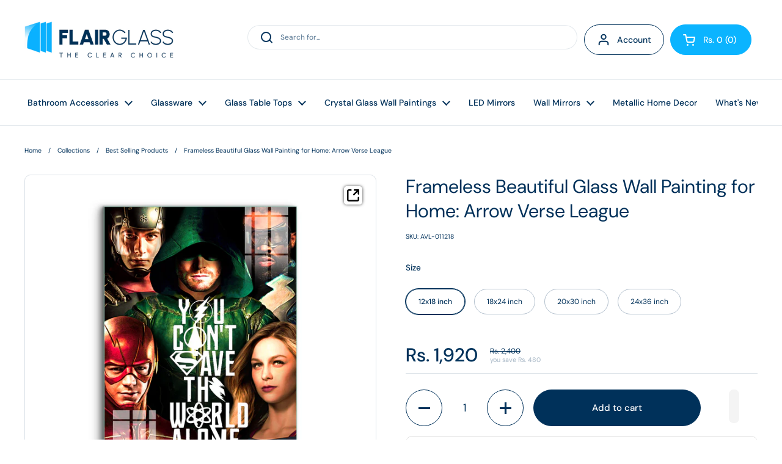

--- FILE ---
content_type: text/html; charset=utf-8
request_url: https://flairglass.in/products/frameless-beautiful-wall-painting-for-home-arrow-verse-poster
body_size: 80962
content:
<!doctype html><html class="no-js" lang="en" dir="ltr">
<head><!-- Google tag (gtag.js) -->
<script async src="https://www.googletagmanager.com/gtag/js?id=AW-759580125"></script>
<script>
  window.dataLayer = window.dataLayer || [];
  function gtag(){dataLayer.push(arguments);}
  gtag('js', new Date());

  gtag('config', 'AW-759580125');
</script>
<meta name="viewport" content="width=device-width, initial-scale=1">
<meta name="google-site-verification" content="U6tgPMZAnfgtNOx4X6FZcd6cJmBBSW9NXfM3vh14J70" />
<meta name="google-site-verification" content="gfe-SwDcEnqNLEi7iKzPx2ssQMJhfMmfplTNtSLxWg4" />


<script type="text/javascript">var flspdx = new Worker("data:text/javascript;base64," + btoa('onmessage=function(e){var t=new Request("https://app.flash-speed.com/static/worker-min.js?shop=flairglassinternational.myshopify.com",{redirect:"follow"});fetch(t).then(e=>e.text()).then(e=>{postMessage(e)})};'));flspdx.onmessage = function (t) {var e = document.createElement("script");e.type = "text/javascript", e.textContent = t.data, document.head.appendChild(e)}, flspdx.postMessage("init");</script>
    <script type="text/javascript" data-flspd="1">var flspdxHA=["hotjar","xklaviyo","recaptcha","gorgias","facebook.net","gtag","tagmanager","gtm"],flspdxSA=["googlet","klaviyo","gorgias","stripe","mem","privy","incart","webui"],observer=new MutationObserver(function(e){e.forEach(function(e){e.addedNodes.forEach(function(e){if("SCRIPT"===e.tagName&&1===e.nodeType)if(e.innerHTML.includes("asyncLoad")||"analytics"===e.className)e.type="text/flspdscript";else{for(var t=0;t<flspdxSA.length;t++)if(e.src.includes(flspdxSA[t]))return void(e.type="text/flspdscript");for(var r=0;r<flspdxHA.length;r++)if(e.innerHTML.includes(flspdxHA[r]))return void(e.type="text/flspdscript")}})})}),ua=navigator.userAgent.toLowerCase();ua.match(new RegExp("chrome|firefox"))&&-1===window.location.href.indexOf("no-optimization")&&observer.observe(document.documentElement,{childList:!0,subtree:!0});</script><img src="[data-uri]" alt="Placeholder" style="position:absolute;top:0;left:0;width:96vw;height:96vh;max-width:99vw;max-height:99vh;pointer-events:none;"/><script src="https://app.flash-speed.com/static/increase-pagespeed-min.js?shop=flairglassinternational.myshopify.com"></script><meta charset="utf-8">
  <meta http-equiv="X-UA-Compatible" content="IE=edge,chrome=1">
  <meta name="viewport" content="width=device-width, initial-scale=1.0, height=device-height, minimum-scale=1.0"><title>Frameless Beautiful Glass Wall Painting for Home: Arrow Verse League &ndash; Flair Glass
</title><meta name="description" content="Transform any room with our stunning Glass Wall Paintings. Crafted from high-quality, 6mm thick tempered glass and digitally printed using state-of-the-art UV technology, each piece is a unique work of art. Featuring a variety of designs, from abstract patterns to nature-inspired landscapes to spiritual enlightenments, our Glass Wall Paintings add a touch of elegance and sophistication to any decor. Each piece comes ready to hang, with pre-installed mounting hardware for easy installation. Upgrade your wall decor today with beautiful Flair Glass Wall Paintings.">

<meta property="og:site_name" content="Flair Glass">
<meta property="og:url" content="https://flairglass.in/products/frameless-beautiful-wall-painting-for-home-arrow-verse-poster">
<meta property="og:title" content="Frameless Beautiful Glass Wall Painting for Home: Arrow Verse League">
<meta property="og:type" content="product">
<meta property="og:description" content="Transform any room with our stunning Glass Wall Paintings. Crafted from high-quality, 6mm thick tempered glass and digitally printed using state-of-the-art UV technology, each piece is a unique work of art. Featuring a variety of designs, from abstract patterns to nature-inspired landscapes to spiritual enlightenments, our Glass Wall Paintings add a touch of elegance and sophistication to any decor. Each piece comes ready to hang, with pre-installed mounting hardware for easy installation. Upgrade your wall decor today with beautiful Flair Glass Wall Paintings."><meta property="og:image" content="http://flairglass.in/cdn/shop/files/ArrowVerseLeaguemain.jpg?v=1709534582">
  <meta property="og:image:secure_url" content="https://flairglass.in/cdn/shop/files/ArrowVerseLeaguemain.jpg?v=1709534582">
  <meta property="og:image:width" content="1500">
  <meta property="og:image:height" content="1500"><meta property="og:price:amount" content="1,920">
  <meta property="og:price:currency" content="INR"><meta name="twitter:card" content="summary_large_image">
<meta name="twitter:title" content="Frameless Beautiful Glass Wall Painting for Home: Arrow Verse League">
<meta name="twitter:description" content="Transform any room with our stunning Glass Wall Paintings. Crafted from high-quality, 6mm thick tempered glass and digitally printed using state-of-the-art UV technology, each piece is a unique work of art. Featuring a variety of designs, from abstract patterns to nature-inspired landscapes to spiritual enlightenments, our Glass Wall Paintings add a touch of elegance and sophistication to any decor. Each piece comes ready to hang, with pre-installed mounting hardware for easy installation. Upgrade your wall decor today with beautiful Flair Glass Wall Paintings."><script type="application/ld+json">
  [
    {
      "@context": "https://schema.org",
      "@type": "WebSite",
      "name": "Flair Glass",
      "url": "https:\/\/flairglass.in"
    },
    {
      "@context": "https://schema.org",
      "@type": "Organization",
      "name": "Flair Glass",
      "url": "https:\/\/flairglass.in"
    }
  ]
</script>

<script type="application/ld+json">
{
  "@context": "http://schema.org",
  "@type": "BreadcrumbList",
  "itemListElement": [
    {
      "@type": "ListItem",
      "position": 1,
      "name": "Home",
      "item": "https://flairglass.in"
    },{
        "@type": "ListItem",
        "position": 2,
        "name": "Frameless Beautiful Glass Wall Painting for Home: Arrow Verse League",
        "item": "https://flairglass.in/products/frameless-beautiful-wall-painting-for-home-arrow-verse-poster"
      }]
}
</script><script type="application/ld+json">
  {
    "@context": "http://schema.org",
    "@type": "Product",
    "name": "Frameless Beautiful Glass Wall Painting for Home: Arrow Verse League",
    "url": "https:\/\/flairglass.in\/products\/frameless-beautiful-wall-painting-for-home-arrow-verse-poster",
    "offers": [{
          "@type" : "Offer","sku": "AVL-011218","availability" : "http://schema.org/InStock",
          "price" : 1920.0,
          "priceCurrency" : "INR",
          "url" : "https:\/\/flairglass.in\/products\/frameless-beautiful-wall-painting-for-home-arrow-verse-poster?variant=44815971090740"
        },
{
          "@type" : "Offer","sku": "AVL-011824","availability" : "http://schema.org/InStock",
          "price" : 2889.0,
          "priceCurrency" : "INR",
          "url" : "https:\/\/flairglass.in\/products\/frameless-beautiful-wall-painting-for-home-arrow-verse-poster?variant=32531798294576"
        },
{
          "@type" : "Offer","sku": "AVL-012030","availability" : "http://schema.org/InStock",
          "price" : 4000.0,
          "priceCurrency" : "INR",
          "url" : "https:\/\/flairglass.in\/products\/frameless-beautiful-wall-painting-for-home-arrow-verse-poster?variant=44815971123508"
        },
{
          "@type" : "Offer","sku": "AVL-012436","availability" : "http://schema.org/InStock",
          "price" : 5732.0,
          "priceCurrency" : "INR",
          "url" : "https:\/\/flairglass.in\/products\/frameless-beautiful-wall-painting-for-home-arrow-verse-poster?variant=32531798327344"
        }
],
    "brand": {
      "@type": "Brand",
      "name": "flairglassinternational"
    },
    "description": "\nShips in 3-5 Days\n\nFEATURES: -\n\n\nHigh-quality Tempered Glass: Our Glass Wall Painting is crafted from high-quality tempered glass, making it both durable and visually striking. This ensures that the artwork will last for years to come and maintain its vibrant colors and intricate details.\n\n\n\nStunning designs: Our Glass Wall Art features a variety of stunning designs, from abstract patterns to nature-inspired landscapes to spiritual enlightenment. This ensures that there is a design to suit every taste and decor style.\n\n\n\nState-of-the-art printing technology: The vibrant colors and intricate details of each piece of Glass Wall Painting are expertly printed using state-of-the-art UV printing technology. This ensures that each piece is a truly one-of-a-kind work of art.\n\n\n\nSafe to Handle: Our frameless Glass Wall Painting features polished and smooth edges, ensuring safe handling without any risk of injury to the hands.\n\n\n\nStrong Hooks: Yes, the hooks given at the back of the paintings are so strong, that they can hold up to twice the weight of the painting.\n\n\n\nVersatile decor: Glass Wall Art is a versatile decor option that can be used in a variety of settings, from homes to offices. It adds a touch of elegance and sophistication to any space and is a great way to upgrade your wall decor.\n\n\n\nMade to Order: No Old Stock, seriously! Every painting is prepared on order.\n\n\n\nEasy to Maintain: Unlike other paintings, Glass Paintings are super easy to maintain. Just wipe off with a soft, clean cloth \u0026amp; you are sorted.\n\n\n\nOdorless: Our glass paintings are not only odor-free but also eco-friendly.\n\n\n\nLight Effect: You can add more life to your painting by adding some lighting effects like a spotlight or backlight etc. be creative. (Lights not included)\n\n\n\nExcellent Gift: Surprise yourself or your friends \u0026amp; family.\n\n\n\nCustomizable options: Yes, we give a customizing option to our customers for Glass Wall Paintings, thus allowing them to create a piece of art that is uniquely their own. This can be a great feature for those who want to add a personal touch to their wall decor. Just reach us via WhatsApp at +91-80-7003-7003 to know more about this option.\n\n\n\n100% Safe Delivery: We stand committed to delivering you unbroken, undamaged paintings(s) at your doorstep. In case you still get a damaged one, we guarantee to replace\/refund your order, just WhatsApp at +91-80-7003-7003. We pack paintings professionally in multi-layers \u0026amp; dispatch them via BLUEDART across India.\n\n\n\nEasy Returns: Please Call: 0181-462-3295 or WhatsApp: +91-80-7003-7003 immediately, if you find your product damaged, defective, or different for a return or replacement in 24 hours.\n\n\n\n100% Secure Payments: We accept Credit Cards, Debit Cards, Net Banking, UPI \u0026amp; Paytm.\n\nPACKAGING: -\n\nThe painting is wrapped in protective foam to prevent damage during shipping\n\n\nIncludes mounting hardware (screws and wall anchors)\n\n\nThere are 4 screws and dowels in the package.\n\nOur Commitment:                                                                                          We at Flair Glass, stand behind every product we sell. Our commitment to high-quality products is unwavering. However, under rare circumstances, if you still find any problem, please feel free to contact us. Call +91-9815-999-851 or Email sales@flairglass.in, We will be more than happy to assist.\n\nCertifications::\n\n \n\n\n\n\n\n\n\n\n\n",
    "category": "Glass Wall Painting","sku": "AVL-011218",
    "image": {
      "@type": "ImageObject",
      "url": "https:\/\/flairglass.in\/cdn\/shop\/files\/ArrowVerseLeaguemain.jpg?v=1709534582",
      "image": "https:\/\/flairglass.in\/cdn\/shop\/files\/ArrowVerseLeaguemain.jpg?v=1709534582",
      "name": "Frameless Beautiful Glass Wall Painting for Home: Arrow Verse League",
      "width": "1500",
      "height": "1500"
    }
  }
  </script><link rel="canonical" href="https://flairglass.in/products/frameless-beautiful-wall-painting-for-home-arrow-verse-poster">

  <link rel="preconnect" href="https://cdn.shopify.com"><link rel="preconnect" href="https://fonts.shopifycdn.com" crossorigin><link rel="preload" href="//flairglass.in/cdn/fonts/dm_sans/dmsans_n4.ec80bd4dd7e1a334c969c265873491ae56018d72.woff2" as="font" type="font/woff2" crossorigin><link rel="preload" href="//flairglass.in/cdn/fonts/dm_sans/dmsans_n4.ec80bd4dd7e1a334c969c265873491ae56018d72.woff2" as="font" type="font/woff2" crossorigin><style type="text/css">
@font-face {
  font-family: "DM Sans";
  font-weight: 400;
  font-style: normal;
  font-display: swap;
  src: url("//flairglass.in/cdn/fonts/dm_sans/dmsans_n4.ec80bd4dd7e1a334c969c265873491ae56018d72.woff2") format("woff2"),
       url("//flairglass.in/cdn/fonts/dm_sans/dmsans_n4.87bdd914d8a61247b911147ae68e754d695c58a6.woff") format("woff");
}
@font-face {
  font-family: "DM Sans";
  font-weight: 400;
  font-style: normal;
  font-display: swap;
  src: url("//flairglass.in/cdn/fonts/dm_sans/dmsans_n4.ec80bd4dd7e1a334c969c265873491ae56018d72.woff2") format("woff2"),
       url("//flairglass.in/cdn/fonts/dm_sans/dmsans_n4.87bdd914d8a61247b911147ae68e754d695c58a6.woff") format("woff");
}
@font-face {
  font-family: "DM Sans";
  font-weight: 500;
  font-style: normal;
  font-display: swap;
  src: url("//flairglass.in/cdn/fonts/dm_sans/dmsans_n5.8a0f1984c77eb7186ceb87c4da2173ff65eb012e.woff2") format("woff2"),
       url("//flairglass.in/cdn/fonts/dm_sans/dmsans_n5.9ad2e755a89e15b3d6c53259daad5fc9609888e6.woff") format("woff");
}
@font-face {
  font-family: "DM Sans";
  font-weight: 400;
  font-style: italic;
  font-display: swap;
  src: url("//flairglass.in/cdn/fonts/dm_sans/dmsans_i4.b8fe05e69ee95d5a53155c346957d8cbf5081c1a.woff2") format("woff2"),
       url("//flairglass.in/cdn/fonts/dm_sans/dmsans_i4.403fe28ee2ea63e142575c0aa47684d65f8c23a0.woff") format("woff");
}




</style>
<style type="text/css">

  :root {

    /* Direction */
    --direction: ltr;

    /* Font variables */

    --font-stack-headings: "DM Sans", sans-serif;
    --font-weight-headings: 400;
    --font-style-headings: normal;

    --font-stack-body: "DM Sans", sans-serif;
    --font-weight-body: 400;--font-weight-body-bold: 500;--font-style-body: normal;--font-weight-buttons: var(--font-weight-body-bold);--font-weight-menu: var(--font-weight-body-bold);--base-headings-size: 44;
    --base-headings-line: 1.3;
    --base-body-size: 12;
    --base-body-line: 1.4;

    --base-menu-size: 14;

    /* Color variables */

    --color-background-header: #ffffff;
    --color-secondary-background-header: rgba(0, 49, 90, 0.08);
    --color-opacity-background-header: rgba(255, 255, 255, 0);
    --color-text-header: #00315a;
    --color-foreground-header: #fff;
    --color-accent-header: #00315a;
    --color-foreground-accent-header: #fff;
    --color-borders-header: rgba(0, 49, 90, 0.1);

    --color-background-main: #ffffff;
    --color-secondary-background-main: rgba(0, 49, 90, 0.08);
    --color-third-background-main: rgba(0, 49, 90, 0.04);
    --color-fourth-background-main: rgba(0, 49, 90, 0.02);
    --color-opacity-background-main: rgba(255, 255, 255, 0);
    --color-text-main: #00315a;
    --color-foreground-main: #fff;
    --color-secondary-text-main: rgba(0, 49, 90, 0.6);
    --color-accent-main: #00315a;
    --color-foreground-accent-main: #fff;
    --color-borders-main: rgba(0, 49, 90, 0.15);

    --color-background-cards: #ffffff;
    --color-text-cards: #00315a;
    --color-foreground-cards: #fff;
    --color-secondary-text-cards: rgba(0, 49, 90, 0.6);
    --color-accent-cards: #00315a;
    --color-foreground-accent-cards: #fff;
    --color-borders-cards: #e1e1e1;

    --color-background-footer: #ffffff;
    --color-text-footer: #00315a;
    --color-accent-footer: #298556;
    --color-borders-footer: rgba(0, 49, 90, 0.15);

    --color-borders-forms-primary: rgba(0, 49, 90, 0.3);
    --color-borders-forms-secondary: rgba(0, 49, 90, 0.6);

    /* Borders */

    --border-width-cards: 1px;
    --border-radius-cards: 10px;
    --border-width-buttons: 1px;
    --border-radius-buttons: 30px;
    --border-width-forms: 1px;
    --border-radius-forms: 5px;

    /* Layout */
    --grid-gap-original-base: 26px;
    --container-vertical-space-base: 100px;

  }

  .facets__summary, #main select, .sidebar select {
    background-image: url('data:image/svg+xml;utf8,<svg width="13" height="8" fill="none" xmlns="http://www.w3.org/2000/svg"><path d="M1.414.086 7.9 6.57 6.485 7.985 0 1.5 1.414.086Z" fill="%2300315a"/><path d="M12.985 1.515 6.5 8 5.085 6.586 11.571.101l1.414 1.414Z" fill="%2300315a"/></svg>');
  }

  .card .star-rating__stars {
    background-image: url('data:image/svg+xml;utf8,<svg width="20" height="13" viewBox="0 0 14 13" fill="none" xmlns="http://www.w3.org/2000/svg"><path d="m7 0 1.572 4.837h5.085l-4.114 2.99 1.572 4.836L7 9.673l-4.114 2.99 1.571-4.837-4.114-2.99h5.085L7 0Z" stroke="%2300315a" stroke-width="1"/></svg>');
  }
  .card .star-rating__stars-active {
    background-image: url('data:image/svg+xml;utf8,<svg width="20" height="13" viewBox="0 0 14 13" fill="none" xmlns="http://www.w3.org/2000/svg"><path d="m7 0 1.572 4.837h5.085l-4.114 2.99 1.572 4.836L7 9.673l-4.114 2.99 1.571-4.837-4.114-2.99h5.085L7 0Z" fill="%2300315a" stroke-width="0"/></svg>');
  }

  .star-rating__stars {
    background-image: url('data:image/svg+xml;utf8,<svg width="20" height="13" viewBox="0 0 14 13" fill="none" xmlns="http://www.w3.org/2000/svg"><path d="m7 0 1.572 4.837h5.085l-4.114 2.99 1.572 4.836L7 9.673l-4.114 2.99 1.571-4.837-4.114-2.99h5.085L7 0Z" stroke="%2300315a" stroke-width="1"/></svg>');
  }
  .star-rating__stars-active {
    background-image: url('data:image/svg+xml;utf8,<svg width="20" height="13" viewBox="0 0 14 13" fill="none" xmlns="http://www.w3.org/2000/svg"><path d="m7 0 1.572 4.837h5.085l-4.114 2.99 1.572 4.836L7 9.673l-4.114 2.99 1.571-4.837-4.114-2.99h5.085L7 0Z" fill="%2300315a" stroke-width="0"/></svg>');
  }

</style>

<style id="root-height">
  :root {
    --window-height: 100vh;
  }
</style><link href="//flairglass.in/cdn/shop/t/22/assets/theme.css?v=1117205629172959141689330292" as="style" rel="preload"><link href="//flairglass.in/cdn/shop/t/22/assets/section-header.css?v=33747127640644306551672823385" as="style" rel="preload"><link href="//flairglass.in/cdn/shop/t/22/assets/section-main-product.css?v=71267907723153738791672823383" as="style" rel="preload"><link rel="preload" as="image" href="//flairglass.in/cdn/shop/files/ArrowVerseLeaguemain.jpg?v=1709534582&width=480" imagesrcset="//flairglass.in/cdn/shop/files/ArrowVerseLeaguemain.jpg?v=1709534582&width=240 240w,//flairglass.in/cdn/shop/files/ArrowVerseLeaguemain.jpg?v=1709534582&width=360 360w,//flairglass.in/cdn/shop/files/ArrowVerseLeaguemain.jpg?v=1709534582&width=420 420w,//flairglass.in/cdn/shop/files/ArrowVerseLeaguemain.jpg?v=1709534582&width=480 480w,//flairglass.in/cdn/shop/files/ArrowVerseLeaguemain.jpg?v=1709534582&width=640 640w,//flairglass.in/cdn/shop/files/ArrowVerseLeaguemain.jpg?v=1709534582&width=840 840w,//flairglass.in/cdn/shop/files/ArrowVerseLeaguemain.jpg?v=1709534582&width=1080 1080w,//flairglass.in/cdn/shop/files/ArrowVerseLeaguemain.jpg?v=1709534582&width=1280 1280w" imagesizes="(max-width: 767px) calc(100vw - 20px), (max-width: 1360px) 50vw, 620px"><link href="//flairglass.in/cdn/shop/t/22/assets/theme.css?v=1117205629172959141689330292" rel="stylesheet" type="text/css" media="all" />
  
  



  <script>window.nfecShopVersion = '1769211429';window.nfecJsVersion = '449674';window.nfecCVersion = 70153</script>

<script>window.performance && window.performance.mark && window.performance.mark('shopify.content_for_header.start');</script><meta name="facebook-domain-verification" content="nop7bn0bfhmishbazkiu9lhybqsffv">
<meta name="google-site-verification" content="3anm78fjqsD5fhB76M4UAx8QUhpkBzpfsBU7xd2acJM">
<meta id="shopify-digital-wallet" name="shopify-digital-wallet" content="/26318995504/digital_wallets/dialog">
<link rel="alternate" type="application/json+oembed" href="https://flairglass.in/products/frameless-beautiful-wall-painting-for-home-arrow-verse-poster.oembed">
<script async="async" src="/checkouts/internal/preloads.js?locale=en-IN"></script>
<script id="shopify-features" type="application/json">{"accessToken":"19069ac7668fa63b7da46678691493b0","betas":["rich-media-storefront-analytics"],"domain":"flairglass.in","predictiveSearch":true,"shopId":26318995504,"locale":"en"}</script>
<script>var Shopify = Shopify || {};
Shopify.shop = "flairglassinternational.myshopify.com";
Shopify.locale = "en";
Shopify.currency = {"active":"INR","rate":"1.0"};
Shopify.country = "IN";
Shopify.theme = {"name":"Local","id":141216710964,"schema_name":"Local","schema_version":"1.1.2","theme_store_id":1651,"role":"main"};
Shopify.theme.handle = "null";
Shopify.theme.style = {"id":null,"handle":null};
Shopify.cdnHost = "flairglass.in/cdn";
Shopify.routes = Shopify.routes || {};
Shopify.routes.root = "/";</script>
<script type="module">!function(o){(o.Shopify=o.Shopify||{}).modules=!0}(window);</script>
<script>!function(o){function n(){var o=[];function n(){o.push(Array.prototype.slice.apply(arguments))}return n.q=o,n}var t=o.Shopify=o.Shopify||{};t.loadFeatures=n(),t.autoloadFeatures=n()}(window);</script>
<script id="shop-js-analytics" type="application/json">{"pageType":"product"}</script>
<script defer="defer" async type="module" src="//flairglass.in/cdn/shopifycloud/shop-js/modules/v2/client.init-shop-cart-sync_BT-GjEfc.en.esm.js"></script>
<script defer="defer" async type="module" src="//flairglass.in/cdn/shopifycloud/shop-js/modules/v2/chunk.common_D58fp_Oc.esm.js"></script>
<script defer="defer" async type="module" src="//flairglass.in/cdn/shopifycloud/shop-js/modules/v2/chunk.modal_xMitdFEc.esm.js"></script>
<script type="module">
  await import("//flairglass.in/cdn/shopifycloud/shop-js/modules/v2/client.init-shop-cart-sync_BT-GjEfc.en.esm.js");
await import("//flairglass.in/cdn/shopifycloud/shop-js/modules/v2/chunk.common_D58fp_Oc.esm.js");
await import("//flairglass.in/cdn/shopifycloud/shop-js/modules/v2/chunk.modal_xMitdFEc.esm.js");

  window.Shopify.SignInWithShop?.initShopCartSync?.({"fedCMEnabled":true,"windoidEnabled":true});

</script>
<script>(function() {
  var isLoaded = false;
  function asyncLoad() {
    if (isLoaded) return;
    isLoaded = true;
    var urls = ["https:\/\/rio.pwztag.com\/rio.js?shop=flairglassinternational.myshopify.com","\/\/satcb.azureedge.net\/Scripts\/satcb.min.js?shop=flairglassinternational.myshopify.com","https:\/\/cdn.grw.reputon.com\/assets\/widget.js?shop=flairglassinternational.myshopify.com","https:\/\/d5zu2f4xvqanl.cloudfront.net\/42\/fe\/loader_2.js?shop=flairglassinternational.myshopify.com","https:\/\/tools.luckyorange.com\/core\/lo.js?site-id=c1107a80\u0026shop=flairglassinternational.myshopify.com","https:\/\/cdn-bundler.nice-team.net\/app\/js\/bundler.js?shop=flairglassinternational.myshopify.com","https:\/\/script.pop-convert.com\/new-micro\/production.pc.min.js?unique_id=flairglassinternational.myshopify.com\u0026shop=flairglassinternational.myshopify.com","https:\/\/cdn.s3.pop-convert.com\/pcjs.production.min.js?unique_id=flairglassinternational.myshopify.com\u0026shop=flairglassinternational.myshopify.com"];
    for (var i = 0; i < urls.length; i++) {
      var s = document.createElement('script');
      s.type = 'text/javascript';
      s.async = true;
      s.src = urls[i];
      var x = document.getElementsByTagName('script')[0];
      x.parentNode.insertBefore(s, x);
    }
  };
  if(window.attachEvent) {
    window.attachEvent('onload', asyncLoad);
  } else {
    window.addEventListener('load', asyncLoad, false);
  }
})();</script>
<script id="__st">var __st={"a":26318995504,"offset":19800,"reqid":"49b2df6b-6fbf-461f-acee-6fadf3bc7a28-1769249054","pageurl":"flairglass.in\/products\/frameless-beautiful-wall-painting-for-home-arrow-verse-poster","u":"cc91b8a11d17","p":"product","rtyp":"product","rid":4712715386928};</script>
<script>window.ShopifyPaypalV4VisibilityTracking = true;</script>
<script id="captcha-bootstrap">!function(){'use strict';const t='contact',e='account',n='new_comment',o=[[t,t],['blogs',n],['comments',n],[t,'customer']],c=[[e,'customer_login'],[e,'guest_login'],[e,'recover_customer_password'],[e,'create_customer']],r=t=>t.map((([t,e])=>`form[action*='/${t}']:not([data-nocaptcha='true']) input[name='form_type'][value='${e}']`)).join(','),a=t=>()=>t?[...document.querySelectorAll(t)].map((t=>t.form)):[];function s(){const t=[...o],e=r(t);return a(e)}const i='password',u='form_key',d=['recaptcha-v3-token','g-recaptcha-response','h-captcha-response',i],f=()=>{try{return window.sessionStorage}catch{return}},m='__shopify_v',_=t=>t.elements[u];function p(t,e,n=!1){try{const o=window.sessionStorage,c=JSON.parse(o.getItem(e)),{data:r}=function(t){const{data:e,action:n}=t;return t[m]||n?{data:e,action:n}:{data:t,action:n}}(c);for(const[e,n]of Object.entries(r))t.elements[e]&&(t.elements[e].value=n);n&&o.removeItem(e)}catch(o){console.error('form repopulation failed',{error:o})}}const l='form_type',E='cptcha';function T(t){t.dataset[E]=!0}const w=window,h=w.document,L='Shopify',v='ce_forms',y='captcha';let A=!1;((t,e)=>{const n=(g='f06e6c50-85a8-45c8-87d0-21a2b65856fe',I='https://cdn.shopify.com/shopifycloud/storefront-forms-hcaptcha/ce_storefront_forms_captcha_hcaptcha.v1.5.2.iife.js',D={infoText:'Protected by hCaptcha',privacyText:'Privacy',termsText:'Terms'},(t,e,n)=>{const o=w[L][v],c=o.bindForm;if(c)return c(t,g,e,D).then(n);var r;o.q.push([[t,g,e,D],n]),r=I,A||(h.body.append(Object.assign(h.createElement('script'),{id:'captcha-provider',async:!0,src:r})),A=!0)});var g,I,D;w[L]=w[L]||{},w[L][v]=w[L][v]||{},w[L][v].q=[],w[L][y]=w[L][y]||{},w[L][y].protect=function(t,e){n(t,void 0,e),T(t)},Object.freeze(w[L][y]),function(t,e,n,w,h,L){const[v,y,A,g]=function(t,e,n){const i=e?o:[],u=t?c:[],d=[...i,...u],f=r(d),m=r(i),_=r(d.filter((([t,e])=>n.includes(e))));return[a(f),a(m),a(_),s()]}(w,h,L),I=t=>{const e=t.target;return e instanceof HTMLFormElement?e:e&&e.form},D=t=>v().includes(t);t.addEventListener('submit',(t=>{const e=I(t);if(!e)return;const n=D(e)&&!e.dataset.hcaptchaBound&&!e.dataset.recaptchaBound,o=_(e),c=g().includes(e)&&(!o||!o.value);(n||c)&&t.preventDefault(),c&&!n&&(function(t){try{if(!f())return;!function(t){const e=f();if(!e)return;const n=_(t);if(!n)return;const o=n.value;o&&e.removeItem(o)}(t);const e=Array.from(Array(32),(()=>Math.random().toString(36)[2])).join('');!function(t,e){_(t)||t.append(Object.assign(document.createElement('input'),{type:'hidden',name:u})),t.elements[u].value=e}(t,e),function(t,e){const n=f();if(!n)return;const o=[...t.querySelectorAll(`input[type='${i}']`)].map((({name:t})=>t)),c=[...d,...o],r={};for(const[a,s]of new FormData(t).entries())c.includes(a)||(r[a]=s);n.setItem(e,JSON.stringify({[m]:1,action:t.action,data:r}))}(t,e)}catch(e){console.error('failed to persist form',e)}}(e),e.submit())}));const S=(t,e)=>{t&&!t.dataset[E]&&(n(t,e.some((e=>e===t))),T(t))};for(const o of['focusin','change'])t.addEventListener(o,(t=>{const e=I(t);D(e)&&S(e,y())}));const B=e.get('form_key'),M=e.get(l),P=B&&M;t.addEventListener('DOMContentLoaded',(()=>{const t=y();if(P)for(const e of t)e.elements[l].value===M&&p(e,B);[...new Set([...A(),...v().filter((t=>'true'===t.dataset.shopifyCaptcha))])].forEach((e=>S(e,t)))}))}(h,new URLSearchParams(w.location.search),n,t,e,['guest_login'])})(!1,!0)}();</script>
<script integrity="sha256-4kQ18oKyAcykRKYeNunJcIwy7WH5gtpwJnB7kiuLZ1E=" data-source-attribution="shopify.loadfeatures" defer="defer" src="//flairglass.in/cdn/shopifycloud/storefront/assets/storefront/load_feature-a0a9edcb.js" crossorigin="anonymous"></script>
<script data-source-attribution="shopify.dynamic_checkout.dynamic.init">var Shopify=Shopify||{};Shopify.PaymentButton=Shopify.PaymentButton||{isStorefrontPortableWallets:!0,init:function(){window.Shopify.PaymentButton.init=function(){};var t=document.createElement("script");t.src="https://flairglass.in/cdn/shopifycloud/portable-wallets/latest/portable-wallets.en.js",t.type="module",document.head.appendChild(t)}};
</script>
<script data-source-attribution="shopify.dynamic_checkout.buyer_consent">
  function portableWalletsHideBuyerConsent(e){var t=document.getElementById("shopify-buyer-consent"),n=document.getElementById("shopify-subscription-policy-button");t&&n&&(t.classList.add("hidden"),t.setAttribute("aria-hidden","true"),n.removeEventListener("click",e))}function portableWalletsShowBuyerConsent(e){var t=document.getElementById("shopify-buyer-consent"),n=document.getElementById("shopify-subscription-policy-button");t&&n&&(t.classList.remove("hidden"),t.removeAttribute("aria-hidden"),n.addEventListener("click",e))}window.Shopify?.PaymentButton&&(window.Shopify.PaymentButton.hideBuyerConsent=portableWalletsHideBuyerConsent,window.Shopify.PaymentButton.showBuyerConsent=portableWalletsShowBuyerConsent);
</script>
<script>
  function portableWalletsCleanup(e){e&&e.src&&console.error("Failed to load portable wallets script "+e.src);var t=document.querySelectorAll("shopify-accelerated-checkout .shopify-payment-button__skeleton, shopify-accelerated-checkout-cart .wallet-cart-button__skeleton"),e=document.getElementById("shopify-buyer-consent");for(let e=0;e<t.length;e++)t[e].remove();e&&e.remove()}function portableWalletsNotLoadedAsModule(e){e instanceof ErrorEvent&&"string"==typeof e.message&&e.message.includes("import.meta")&&"string"==typeof e.filename&&e.filename.includes("portable-wallets")&&(window.removeEventListener("error",portableWalletsNotLoadedAsModule),window.Shopify.PaymentButton.failedToLoad=e,"loading"===document.readyState?document.addEventListener("DOMContentLoaded",window.Shopify.PaymentButton.init):window.Shopify.PaymentButton.init())}window.addEventListener("error",portableWalletsNotLoadedAsModule);
</script>

<script type="module" src="https://flairglass.in/cdn/shopifycloud/portable-wallets/latest/portable-wallets.en.js" onError="portableWalletsCleanup(this)" crossorigin="anonymous"></script>
<script nomodule>
  document.addEventListener("DOMContentLoaded", portableWalletsCleanup);
</script>

<link id="shopify-accelerated-checkout-styles" rel="stylesheet" media="screen" href="https://flairglass.in/cdn/shopifycloud/portable-wallets/latest/accelerated-checkout-backwards-compat.css" crossorigin="anonymous">
<style id="shopify-accelerated-checkout-cart">
        #shopify-buyer-consent {
  margin-top: 1em;
  display: inline-block;
  width: 100%;
}

#shopify-buyer-consent.hidden {
  display: none;
}

#shopify-subscription-policy-button {
  background: none;
  border: none;
  padding: 0;
  text-decoration: underline;
  font-size: inherit;
  cursor: pointer;
}

#shopify-subscription-policy-button::before {
  box-shadow: none;
}

      </style>
<script id="sections-script" data-sections="product-recommendations" defer="defer" src="//flairglass.in/cdn/shop/t/22/compiled_assets/scripts.js?v=12588"></script>
<script>window.performance && window.performance.mark && window.performance.mark('shopify.content_for_header.end');</script>
<script src="https://ajax.googleapis.com/ajax/libs/jquery/3.2.1/jquery.min.js"></script>
  <script>
    const rbi = [];
    const ribSetSize = (img) => {
      if ( img.offsetWidth / img.dataset.ratio < img.offsetHeight ) {
        img.setAttribute('sizes', `${Math.ceil(img.offsetHeight * img.dataset.ratio)}px`);
      } else {
        img.setAttribute('sizes', `${Math.ceil(img.offsetWidth)}px`);
      }
    }
    const debounce = (fn, wait) => {
      let t;
      return (...args) => {
        clearTimeout(t);
        t = setTimeout(() => fn.apply(this, args), wait);
      };
    }
    window.KEYCODES = {
      TAB: 9,
      ESC: 27,
      DOWN: 40,
      RIGHT: 39,
      UP: 38,
      LEFT: 37,
      RETURN: 13
    };
    window.addEventListener('resize', debounce(()=>{
      for ( let img of rbi ) {
        ribSetSize(img);
      }
    }, 250));
  </script><noscript>
    <link rel="stylesheet" href="//flairglass.in/cdn/shop/t/22/assets/theme-noscript.css?v=143499523122431679711672823383">
  </noscript>
<div id="countdownultimate-KT" class="hide-kt"></div>


<!-- start Mixpanel -->

  <!-- start Mixpanel -->
<script type="text/javascript">
  (function (e, b) {
    if (!b.__SV) {
      var a, f, i, g;
      window.mixpanel = b;
      b._i = [];
      b.init = function (a, e, d) {
        function f(b, h) {
          var a = h.split(".");
          2 == a.length && ((b = b[a[0]]), (h = a[1]));
          b[h] = function () {
            b.push([h].concat(Array.prototype.slice.call(arguments, 0)));
          };
        }
        var c = b;
        "undefined" !== typeof d ? (c = b[d] = []) : (d = "mixpanel");
        c.people = c.people || [];
        c.toString = function (b) {
          var a = "mixpanel";
          "mixpanel" !== d && (a += "." + d);
          b || (a += " (stub)");
          return a;
        };
        c.people.toString = function () {
          return c.toString(1) + ".people (stub)";
        };
        i =
          "disable time_event track track_pageview track_links track_forms register register_once alias unregister identify name_tag set_config people.set people.set_once people.increment people.append people.union people.track_charge people.clear_charges people.delete_user".split(
            " ",
          );
        for (g = 0; g < i.length; g++) f(c, i[g]);
        b._i.push([a, e, d]);
      };
      b.__SV = 1.2;
      a = e.createElement("script");
      a.type = "text/javascript";
      a.async = !0;
      a.src =
        "undefined" !== typeof MIXPANEL_CUSTOM_LIB_URL
          ? MIXPANEL_CUSTOM_LIB_URL
          : "file:" === e.location.protocol &&
            "//cdn.mxpnl.com/libs/mixpanel-2-latest.min.js".match(/^\/\//)
          ? "https://cdn.mxpnl.com/libs/mixpanel-2-latest.min.js"
          : "//cdn.mxpnl.com/libs/mixpanel-2-latest.min.js";
      f = e.getElementsByTagName("script")[0];
      f.parentNode.insertBefore(a, f);
    }
  })(document, window.mixpanel || []);

// (function(c,l,a,r,i,t,y){
//     c[a]=c[a]||function(){(c[a].q=c[a].q||[]).push(arguments)};
//     t=l.createElement(r);t.async=1;t.src="https://www.clarity.ms/tag/"+i;
//     y=l.getElementsByTagName(r)[0];y.parentNode.insertBefore(t,y);
// })(window, document, "clarity", "script", "hc1qjaofjp");


  mixpanel.init("37105cc353ab4c3d86040a5e70053954", {
    batch_requests: false,
    api_host: "https://telemetry.troopod.io"
  });
  function trackIndividualPageView(){
    mixpanel.track("brand-individual-page-view", {
      page : document.title,
      url: document.URL
    });
  }
  window.addEventListener("load",trackIndividualPageView())
  var device_ID = localStorage.getItem("device_ID")
  if (device_ID) {
    console.log('Mixpanel Identity set to' + device_ID);
  } else {
    localStorage.setItem("device_ID", crypto.randomUUID());
    device_ID = localStorage.getItem("device_ID")
    console.log('Added device Id in Local storage' + device_ID);
  }

  mixpanel.identify(device_ID);

  <!-- Troopod Page View -->
  function trackPageView() {
    var retry = 10;
    var experiments = {};
    var payload = {
      page : document.title,
      url: document.URL,
      productId: "4712715386928"
    };
  
    if(localStorage.getItem("experimentInstance") && JSON.parse(localStorage.getItem("experimentInstance")) && Object.keys(JSON.parse(localStorage.getItem("experimentInstance"))).length > 0){
      const experimentInstance = JSON.parse(
        localStorage.getItem("experimentInstance")
      );

      let keys = Object.keys(experimentInstance);
      for (let i = 0; i < keys.length; i++) {
        experiments[keys[i]] = {
          name: experimentInstance[keys[i]].name,
          cssLink: experimentInstance[keys[i]].cssLink,
        }
      }

      payload.experiments = experiments;
      try{
        console.log('troopod-payload', payload);
        mixpanel.track("troopod-page-view-event", payload, {transport: 'sendBeacon'});
      }catch(e){
        if(retry > 0){
          setTimeout(() => {
            mixpanel.track("troopod-page-view-event", payload, {transport: 'sendBeacon'});
            retry--;
          }, 1000);
        }else{
          payload.errorReason = "mixpanel timeout";
          mixpanel.track("troopod-page-view-event-failed", payload, {transport: 'sendBeacon'});
        }
      }
    }else{
      const troopodUrl = 'https://ecommerce-production.troopod.io/apis/v1/widget/product/' + "4712715386928";
      fetch(troopodUrl)
        .then(response => {
          if (!response.ok) {
            throw new Error(`Network response was not ok: ${response.status}`);
          }
          return response.json();
        })
        .then(data => {
          console.log(data.experiment);
          mixpanel.track("troopod-experiment", data.experiment, {transport: 'sendBeacon'});
          let keys = Object.keys(data.experiment);
          for (let i = 0; i < keys.length; i++) {
            experiments[keys[i]] = {
              name: data.experiment[keys[i]].name,
              cssLink: data.experiment[keys[i]].resources.cssRef,
            }
          }
  
          localStorage.setItem("experimentInstance", JSON.stringify(experiments));

          payload.experiments = experiments;
          try{
            console.log('troopod-payload', payload);
            mixpanel.track("troopod-page-view-event", payload, {transport: 'sendBeacon'});
          }catch(e){
            if(retry > 0){
              setTimeout(() => {
                mixpanel.track("troopod-page-view-event", payload, {transport: 'sendBeacon'});
                retry--;
              }, 1000);
            }else{
              payload.errorReason = "mixpanel timeout";
              mixpanel.track("troopod-page-view-event-failed", payload, {transport: 'sendBeacon'});
            }
          }
        })
        .catch(error => {
          payload.errorReason = "API failed";
          mixpanel.track("troopod-page-view-event-failed", payload, {transport: 'sendBeacon'});
          console.error('Error:', error);
          return;
        });
    }
  }
  window.addEventListener("load",trackPageView())
  <!-- Troopod Page View End -->
  
  <!-- Troopod Purchase Event -->
  window.addEventListener("message", (e) => {
      if(e?.data?.analyticsName == "klaviyo" && e?.data?.eventName === "paymentCompleted"){
          var experimentInstance = localStorage.getItem("experimentInstance");
          var experiments = []
          var currentExperiments = {}
          if(experimentInstance !== undefined){
             for (const [exp, variation] of Object.entries(JSON.parse(experimentInstance))) {
               console.log(exp, variation);
               experiments.push({
                 name: exp,
                 variation: variation.name,
               })
               currentExperiments[exp] = {
                 variation: variation.name,
               }
             }
          }
          console.log({experiments: experiments});
          for(var i=0; i<e.data.data?.commonAnalyticsData?.products.length; i++){
              let details = {};
              details = {
                  productId: e.data.data.commonAnalyticsData.products[i]['Product ID'],
                  variantId: e.data.data.commonAnalyticsData.products[i]['Product Variant Id'],
                  qty: e.data.data.commonAnalyticsData.products[i]['Product Quantity'],
                  experiments: experiments,
                  currentExperiments: currentExperiments,
                  email: e.data.data?.userAddress?.email,
                  phone: e.data.data?.userAddress?.phone
              }
  
              for(var j = 0; j<e.data.data.commonAnalyticsData.products[i]['Product Quantity']; ++j){
                  mixpanel.track("order_placed_gokwik", {details: details}, {transport: 'sendBeacon'});
              }   
          }
      }
  });
  // console.log('Clarity identify')
  // window.clarity('identify', device_ID); 
</script>
<!-- end Mixpanel -->

<!-- end Mixpanel -->


<script type="text/javascript">
  window.Pop = window.Pop || {};
  window.Pop.common = window.Pop.common || {};
  window.Pop.common.shop = {
    permanent_domain: 'flairglassinternational.myshopify.com',
    currency: "INR",
    money_format: "Rs. {{amount_no_decimals}}",
    id: 26318995504
  };
  

  window.Pop.common.template = 'product';
  window.Pop.common.cart = {};
  window.Pop.common.vapid_public_key = "BJuXCmrtTK335SuczdNVYrGVtP_WXn4jImChm49st7K7z7e8gxSZUKk4DhUpk8j2Xpiw5G4-ylNbMKLlKkUEU98=";
  window.Pop.global_config = {"asset_urls":{"loy":{},"rev":{},"pu":{"init_js":null},"widgets":{"init_js":"https:\/\/cdn.shopify.com\/s\/files\/1\/0194\/1736\/6592\/t\/1\/assets\/ba_widget_init.js?v=1728041536","modal_js":"https:\/\/cdn.shopify.com\/s\/files\/1\/0194\/1736\/6592\/t\/1\/assets\/ba_widget_modal.js?v=1728041538","modal_css":"https:\/\/cdn.shopify.com\/s\/files\/1\/0194\/1736\/6592\/t\/1\/assets\/ba_widget_modal.css?v=1654723622"},"forms":{},"global":{"helper_js":"https:\/\/cdn.shopify.com\/s\/files\/1\/0194\/1736\/6592\/t\/1\/assets\/ba_pop_tracking.js?v=1704919189"}},"proxy_paths":{"pop":"\/apps\/ba-pop","app_metrics":"\/apps\/ba-pop\/app_metrics","push_subscription":"\/apps\/ba-pop\/push"},"aat":["pop"],"pv":false,"sts":false,"bam":false,"batc":false,"base_money_format":"Rs. {{amount_no_decimals}}","loy_js_api_enabled":false,"shop":{"id":26318995504,"name":"Flair Glass","domain":"flairglass.in"}};
  window.Pop.widgets_config = {"id":197414,"active":true,"frequency_limit_amount":1,"frequency_limit_time_unit":"hours","background_image":{"position":"none","widget_background_preview_url":"https:\/\/activestorage-public.s3.us-west-2.amazonaws.com\/beh8es1v3vfatao0ii48ik4sj9mb"},"initial_state":{"body":"Sign up and unlock your instant discount","title":"Get 5% off your order","cta_text":"Claim Discount","show_email":"true","action_text":"Saving...","footer_text":"You are signing up to receive communication via email and can unsubscribe at any time.","dismiss_text":"No thanks","email_placeholder":"Email Address","phone_placeholder":"Phone Number"},"success_state":{"body":"Thanks for subscribing. Copy your discount code and apply to your next order.","title":"Discount Unlocked 🎉","cta_text":"Continue shopping","cta_action":"dismiss","redirect_url":"","open_url_new_tab":"false"},"closed_state":{"action":"close_widget","font_size":"20","action_text":"GET 10% OFF","display_offset":"300","display_position":"left"},"error_state":{"submit_error":"Sorry, please try again later","invalid_email":"Please enter valid email address!","error_subscribing":"Error subscribing, try again later","already_registered":"You have already registered","invalid_phone_number":"Please enter valid phone number!"},"trigger":{"action":"on_timer","delay_in_seconds":"0"},"colors":{"link_color":"#4FC3F7","sticky_bar_bg":"#C62828","cta_font_color":"#fff","body_font_color":"#000","sticky_bar_text":"#fff","background_color":"#fff","error_text_color":"#ff2626","title_font_color":"#000","footer_font_color":"#bbb","dismiss_font_color":"#bbb","cta_background_color":"#000","sticky_coupon_bar_bg":"#286ef8","error_text_background":"","sticky_coupon_bar_text":"#fff"},"sticky_coupon_bar":{"enabled":"false","message":"Don't forget to use your code"},"display_style":{"font":"Helvetica","size":"regular","align":"center"},"dismissable":true,"has_background":true,"opt_in_channels":["email"],"rules":[],"widget_css":".powered_by_rivo{\n  display: block;\n}\n.ba_widget_main_design {\n  background: #fff;\n}\n.ba_widget_content{text-align: center}\n.ba_widget_parent{\n  font-family: Helvetica;\n}\n.ba_widget_parent.background{\n}\n.ba_widget_left_content{\n}\n.ba_widget_right_content{\n}\n#ba_widget_cta_button:disabled{\n  background: #000cc;\n}\n#ba_widget_cta_button{\n  background: #000;\n  color: #fff;\n}\n#ba_widget_cta_button:after {\n  background: #000e0;\n}\n.ba_initial_state_title, .ba_success_state_title{\n  color: #000;\n}\n.ba_initial_state_body, .ba_success_state_body{\n  color: #000;\n}\n.ba_initial_state_dismiss_text{\n  color: #bbb;\n}\n.ba_initial_state_footer_text, .ba_initial_state_sms_agreement{\n  color: #bbb;\n}\n.ba_widget_error{\n  color: #ff2626;\n  background: ;\n}\n.ba_link_color{\n  color: #4FC3F7;\n}\n","custom_css":null,"logo":null};
</script>


<script type="text/javascript">
  

  (function() {
    //Global snippet for Email Popups
    //this is updated automatically - do not edit manually.
    document.addEventListener('DOMContentLoaded', function() {
      function loadScript(src, defer, done) {
        var js = document.createElement('script');
        js.src = src;
        js.defer = defer;
        js.onload = function(){done();};
        js.onerror = function(){
          done(new Error('Failed to load script ' + src));
        };
        document.head.appendChild(js);
      }

      function browserSupportsAllFeatures() {
        return window.Promise && window.fetch && window.Symbol;
      }

      if (browserSupportsAllFeatures()) {
        main();
      } else {
        loadScript('https://cdnjs.cloudflare.com/polyfill/v3/polyfill.min.js?features=Promise,fetch', true, main);
      }

      function loadAppScripts(){
        const popAppEmbedEnabled = document.getElementById("pop-app-embed-init");

        if (window.Pop.global_config.aat.includes("pop") && !popAppEmbedEnabled){
          loadScript(window.Pop.global_config.asset_urls.widgets.init_js, true, function(){});
        }
      }

      function main(err) {
        loadScript(window.Pop.global_config.asset_urls.global.helper_js, false, loadAppScripts);
      }
    });
  })();
</script>

<!-- BEGIN app block: shopify://apps/shopvid/blocks/app_embed/1216543a-6237-4445-a5f2-61991cd76022 -->
  <!-- BEGIN app snippet: appScripts -->

<script>
  try {
    let products = [];

    const [{
      shopId,
      feedList,
      shopAccount,
      canRemoveBranding
    }, mediaList = []] = [{"canRemoveBranding":false,"shopId":"D1prv8Z48FpOOfZ8IGMl","feedList":[],"shopAccount":{}}, ];
    const mediaKeys = feedList?.reduce((prev, {id}) => {
      return {...prev, [id]: []};
    }, {});

    try {
      products = JSON.parse(``);
    } catch (e) {
      console.error('MP: Get product data fail', e.message)
    }

    const initData = () => ({
      shopId,
      feedList,
      shopAccount,
      mediaList,
      products,
      canRemoveBranding, ...mediaKeys,
      appEmbedStatus: true
    });

    if (!window.MP_TIKTOK_FEED) {
      window.MP_TIKTOK_FEED = initData();
    }
  } catch (e) {
    console.error('Error assigning variable', e);
  }
</script>

<style type="text/css">
  mageplaza-tiktok._mpLoading._OS1 {
    padding-left: 0;
    padding-right: 0;
    width: 12px;
    height: 12px;
    border-radius: 50%;
    display: block;
    margin: 15px auto;
    position: relative;
    box-sizing: border-box;
    animation: 1.2s linear infinite mpLoader
  }

  @keyframes mpLoader {
    0% {
      box-shadow: 14px 0 0 -2px, 38px 0 0 -2px, -14px 0 0 -2px, -38px 0 0 -2px
    }
    25% {
      box-shadow: 14px 0 0 -2px, 38px 0 0 -2px, -14px 0 0 -2px, -38px 0 0 2px
    }
    50% {
      box-shadow: 14px 0 0 -2px, 38px 0 0 -2px, -14px 0 0 2px, -38px 0 0 -2px
    }
    75% {
      box-shadow: 14px 0 0 2px, 38px 0 0 -2px, -14px 0 0 -2px, -38px 0 0 -2px
    }
    100% {
      box-shadow: 14px 0 0 -2px, 38px 0 0 2px, -14px 0 0 -2px, -38px 0 0 -2px
    }
  }
  .Mageplaza-TiktokFeed--Skeleton__Wrapper {
    margin: 0 0 1.5rem
  }

  .Mageplaza-TiktokFeed--Skeleton__Wrapper .Mageplaza-TiktokFeed--Skeleton__Head {
    display: grid;
    justify-items: center;
    gap: 10px;
    margin: 4rem 1rem 3rem
  }

  .Mageplaza-TiktokFeed--Skeleton__Head .Skeleton__Heading {
    display: block;
    border-radius: 5px;
    background-color: #e7e7e7
  }

  .Mageplaza-TiktokFeed--Skeleton__Head .Skeleton__MainHeading {
    height: 25px;
    width: 20rem
  }

  .Mageplaza-TiktokFeed--Skeleton__Head .Skeleton__SubHeading {
    height: 20px;
    width: 15rem
  }

  .Mageplaza-TiktokFeed--Skeleton__Items {
    position: relative
  }

  .Mageplaza-TiktokFeed--Skeleton__Items .Mageplaza-TiktokFeed--Skeleton__Item {
    aspect-ratio: 9/16;
    border-radius: 3%;
    display: flex;
    border: 3px solid #ededed;
    justify-content: center;
    align-items: center;
    background: rgba(255, 255, 255, 0.5);
  }

  .Mageplaza-TiktokFeed--Skeleton__Items.__Highlight2 .Mageplaza-TiktokFeed--Skeleton__Item {
      width: 100%;
      align-self: center;
  }
  .Mageplaza-TiktokFeed--Skeleton__Items.__Highlight2 .Mageplaza-TiktokFeed--Skeleton__Item.__Highlight2{
      margin: 0;
  }

  .Mageplaza-TiktokFeed--Skeleton__Items .Skeleton__Loader {
    position: relative;
  }

  .Mageplaza-TiktokFeed--Skeleton__Items .Skeleton__Loader:before {
    content: '';
    position: absolute;
    background: #fe2c55;
    animation: clockwise 2s infinite linear;
    height: 20px;
    width: 20px;
    border-radius: 50%;
  }

  .Mageplaza-TiktokFeed--Skeleton__Items .Skeleton__Loader:after {
    content: '';
    position: absolute;
    mix-blend-mode: darken;
    background: #25f4ee;
    margin-left: -5px;
    animation: counter-clockwise 2s infinite linear;
    height: 20px;
    width: 20px;
    border-radius: 50%;
  }

  @keyframes clockwise {
    0% {
      transform: translateX(0);
    }
    25% {
    }
    50% {
      transform: translateX(50%);
    }
  }

  @keyframes counter-clockwise {
    0% {
      transform: translateX(0);
    }
    50% {
      transform: translateX(-50%);
    }
  }
</style>
<!-- END app snippet -->


  <!-- BEGIN app snippet: appScriptsV2 -->
<script>
  try {
    const shoppableVideosData = {"videos":[{"id":"RURTUIMsycXd5oVphl6J","fileName":"Shop now.mp4","mimeType":"video\/mp4","url":"https:\/\/cdn.shopify.com\/videos\/c\/o\/v\/707e0b568da24edbb86537bf7b819b80.mp4","shopifyVideoId":"gid:\/\/shopify\/Video\/38609450467636","thumbnailPreview":"https:\/\/cdn.shopify.com\/s\/files\/1\/0263\/1899\/5504\/files\/preview_images\/707e0b568da24edbb86537bf7b819b80.thumbnail.0000000000.jpg?v=1763983503","createdAt":"2025-11-24T11:24:47.071Z","updatedAt":"2025-11-24T11:26:02.219Z","tagsProducts":[{"productHandle":"rectangular-curve-zigzag-frosted-designer-mirror-with-stellar-wall-mounting-hooks"}]},{"id":"TeTSUVhCdZ39nj6kTf5M","fileName":"Frosted mirrors1.mp4","mimeType":"video\/mp4","url":"https:\/\/cdn.shopify.com\/videos\/c\/o\/v\/ce45c1027b2945378ee04022b96fa6cd.mp4","shopifyVideoId":"gid:\/\/shopify\/Video\/38609459904820","thumbnailPreview":"https:\/\/cdn.shopify.com\/s\/files\/1\/0263\/1899\/5504\/files\/preview_images\/ce45c1027b2945378ee04022b96fa6cd.thumbnail.0000000000.jpg?v=1763985801","createdAt":"2025-11-24T12:03:04.441Z","updatedAt":"2025-11-24T12:04:02.463Z","tagsProducts":[{"productHandle":"symmetrical-frosted-designer-mirror-with-stellar-wall-mounting-hooks"}]},{"id":"pl1dzbpuEh0IKpyTg6ju","fileName":"Frosted mirrors.mp4","mimeType":"video\/mp4","url":"https:\/\/cdn.shopify.com\/videos\/c\/o\/v\/6de6fff15c9b49ccb2f6101717b8f9c1.mp4","shopifyVideoId":"gid:\/\/shopify\/Video\/38609456890164","thumbnailPreview":"https:\/\/cdn.shopify.com\/s\/files\/1\/0263\/1899\/5504\/files\/preview_images\/6de6fff15c9b49ccb2f6101717b8f9c1.thumbnail.0000000000.jpg?v=1763985065","createdAt":"2025-11-24T11:50:48.798Z","updatedAt":"2025-11-24T11:52:01.892Z","tagsProducts":[{"productHandle":"opaluxe-frostview-wall-mirror"}]}]};
    const shoppableFeedsData = {"shopId":"D1prv8Z48FpOOfZ8IGMl","feedList":[{"id":"2411-953250","name":"Default Widget","description":"","products":[],"likeStatus":false,"likeIcon":"like","shareStatus":false,"shareIcon":"share-icon-1","layout":"","desktopBorderRadius":12,"desktopColumnSpacing":"medium","desktopVideoRatio":"portrait","desktopProductCard":false,"mobileColumnNumber":2,"mobileColumnSpacing":"medium","mobileVideoRatio":"portrait","rowsPerClick":3,"desktopScrollType":"horizontal","desktopVideoReplay":false,"desktopVideoSeek":false,"desktopVideoMute":false,"desktopLikeStatus":true,"desktopShareStatus":true,"desktopLikeIcon":"heart","desktopShareIcon":"share-icon-1","mobileScrollType":"vertical","mobileVideoReplay":false,"mobileVideoSeek":false,"mobileVideoMute":false,"mobileLikeStatus":true,"mobileShareStatus":true,"mobileLikeIcon":"heart","mobileShareIcon":"share-icon-1","arrowsButton":false,"desktopLayout":"grid","desktopProductNameSize":20,"desktopProductNameColor":"#333333","desktopPriceDisplay":"price-and-compare","desktopPriceSize":20,"desktopPriceColor":"#333333","desktopCompareAtPriceSize":20,"desktopCompareAtPriceColor":"#AEAEAE","desktopButtonBackgroundColor":"#333333","desktopButtonText":"Shop now","desktopButtonTextSize":20,"desktopButtonTextColor":"#FFFFFF","mobileLayout":"grid","mobileFont":"Helvetica+Neue","mobileProductNameSize":18,"mobileProductNameColor":"#333333","mobilePriceDisplay":"price-and-compare","mobilePriceSize":18,"mobilePriceColor":"#333333","mobileCompareAtPriceSize":18,"mobileCompareAtPriceColor":"#AEAEAE","mobileButtonBackgroundColor":"#333333","mobileButtonText":"Shop now","mobileButtonTextSize":18,"mobileButtonTextColor":"#FFFFFF","mobileButtonIcon":"store","mobileButtonIconColor":"#FFFFFF","isDefault":true,"shopId":"D1prv8Z48FpOOfZ8IGMl","desktopButtonIconColor":"#FFFFFF","mobileHeadingText":"Product seen in the video","installedAt":"2025-11-24T11:22:58.389Z","desktopPriceEnabled":true,"desktopButtonAction":"product-page","desktopButtonIcon":"store","createdAt":"2025-11-24T11:22:58.690Z","mobileButtonAction":"product-page","mobilePriceEnabled":true,"desktopHeadingText":"Product seen in the video","videoPlayBehavior":"none","status":"active","hasShownInstructionModal":true,"desktopVideoPlayBehavior":"autoplay","desktopColumnNumber":4,"autoplayDuration":5,"autoplayOption":"first-seconds","mobileBorderRadius":5,"mobileProductCard":true,"mobileVideoPlayBehavior":"autoplay","loopVideo":false,"blockTitleSize":21,"blockTitle":"Frameless Mirrors","desktopFont":"Nunito","videos":[{"id":"RURTUIMsycXd5oVphl6J"},{"id":"pl1dzbpuEh0IKpyTg6ju"},{"id":"TeTSUVhCdZ39nj6kTf5M"}],"updatedAt":"2025-11-24T12:03:40.553Z"}],"lastUpdated":"2025-11-24T12:03:42.446Z"};
    const shoppableShopData = {"shopId":"D1prv8Z48FpOOfZ8IGMl","moneyFormat":"Rs. {{amount_no_decimals}}","shop":{"shopifyDomain":"flairglassinternational.myshopify.com","isInstalled":true,"isActiveInstall":true,"uid":"ljN8MKJn5GWRBaS8pZJQXjCSXLc2","vendor":"shopify","email":"sales@flairglass.in","name":"Flair Glass","shopifyPlanDisplayName":"Grow","shopifyPlanName":"professional","shopCountry":"IN","installedAt":{"_seconds":1763983375,"_nanoseconds":767000000},"isOnTrial":false,"plan":"free","subscriptionDate":{"_seconds":1763983376,"_nanoseconds":731000000},"trialEndsAt":{"_seconds":1763983376,"_nanoseconds":731000000},"appVersion":2,"appInstallationId":"","isFirstLogin":true,"crispSessionToken":"shoppable-5cbfd0c7-4897-4e36-a333-17d35e5a1e6a","isShowComingFeaturesBanner":true,"status":1,"domain":"flairglass.in","id":"D1prv8Z48FpOOfZ8IGMl","accessTokenHash":"U2FsdGVkX19C1N66kaXK558LX\/izfTMPEO0bdAQ\/gpi9YXPZiFrt0tLDCC+LZZpT9XldXg0Dtt9W9tZAiXps5A==","accessToken":"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"},"action":"update_shop_metafield"};
    const shoppableButtonTranslation = null || {};
    const shoppableSettings = null;
    const moneyWithCurrencyFormat = "Rs. {{amount_no_decimals}}";


    if (!window.SHOPPABLE_VIDEO && shoppableVideosData.videos) {
      // Get customerId
      const SHOPPABLE_CUSTOMER_ID_KEY = 'shoppable_video_customer_id';
      const SHOPPABLE_LIKED_VIDEOS_KEY = 'shoppable_video_liked_videos';
      let customerId = '';
      let likedVideos = [];

      const isLoggedIn = customerId && customerId !== '' && customerId !== 'null' && customerId !== 'undefined';

      if (isLoggedIn) {
        const customerLikedVideoMetafields = "";
        likedVideos = Array.isArray(customerLikedVideoMetafields) ? customerLikedVideoMetafields : [];
        localStorage.setItem(SHOPPABLE_LIKED_VIDEOS_KEY, JSON.stringify(likedVideos));
      } else {
        customerId = localStorage.getItem(SHOPPABLE_CUSTOMER_ID_KEY);
        if (customerId) {
          const storedLikedVideos = localStorage.getItem(SHOPPABLE_LIKED_VIDEOS_KEY);
          likedVideos = storedLikedVideos ? JSON.parse(storedLikedVideos) : [];
        } else {
          const domain = window.Shopify && window.Shopify.shop ? window.Shopify.shop : 'unknown-domain';
          const randomNumber = Date.now().toString();
          customerId = `guest-${domain}-${randomNumber}`;
          localStorage.setItem(SHOPPABLE_CUSTOMER_ID_KEY, customerId);
          localStorage.setItem(SHOPPABLE_LIKED_VIDEOS_KEY, JSON.stringify([]));
        }
      }

      const { accessToken, accessTokenHash, shop, ...filteredShopData } = shoppableShopData || {};

      window.SHOPPABLE_VIDEO = {
        videos: shoppableVideosData.videos,
        feeds: (shoppableFeedsData && shoppableFeedsData.feedList) || [],
        buttonTranslation : shoppableButtonTranslation,
        shopId: (shoppableFeedsData && shoppableFeedsData.shopId) || '',
        removeLogoVideo: (shoppableShopData && shoppableShopData.removeLogoVideo) || false,
        settings: {
          ...shoppableSettings,
          ...filteredShopData,
          moneyWithCurrencyFormat: moneyWithCurrencyFormat
        },
        customerId: customerId,
        likedVideos: likedVideos,
        pageType: "product",
        currentProductId: 4712715386928,
        currentProductHandle: "frameless-beautiful-wall-painting-for-home-arrow-verse-poster"
      };
    }
  } catch (e) {
    console.error('[Shoppable Video] Error assigning variable:', e);
  }
</script>


<!-- END app snippet -->



<!-- END app block --><!-- BEGIN app block: shopify://apps/otp-login-with-phone/blocks/scripts_embedded_block/c7f2efe3-e781-470b-96ef-267ca74ad469 --><script defer="defer" src="https://www.gstatic.com/firebasejs/8.2.1/firebase-app.js"></script>
<script defer="defer" src="https://www.gstatic.com/firebasejs/8.2.1/firebase-analytics.js"></script>
<script defer="defer" src="https://www.gstatic.com/firebasejs/8.2.1/firebase-auth.js"></script>
<script defer="defer" src="https://www.gstatic.com/firebasejs/8.2.1/firebase-firestore.js"></script>

<script src="https://cdn.shopify.com/extensions/019beac6-4404-7465-9fbd-892aa1213b6d/eo_sh_loginwithmobilephone-670/assets/eosh_login_storefront.js" defer></script>

<link rel="stylesheet" href="//maxcdn.bootstrapcdn.com/font-awesome/4.3.0/css/font-awesome.min.css" defer>


<!-- END app block --><!-- BEGIN app block: shopify://apps/judge-me-reviews/blocks/judgeme_core/61ccd3b1-a9f2-4160-9fe9-4fec8413e5d8 --><!-- Start of Judge.me Core -->






<link rel="dns-prefetch" href="https://cdnwidget.judge.me">
<link rel="dns-prefetch" href="https://cdn.judge.me">
<link rel="dns-prefetch" href="https://cdn1.judge.me">
<link rel="dns-prefetch" href="https://api.judge.me">

<script data-cfasync='false' class='jdgm-settings-script'>window.jdgmSettings={"pagination":5,"disable_web_reviews":true,"badge_no_review_text":"No reviews","badge_n_reviews_text":"{{ n }} review/reviews","hide_badge_preview_if_no_reviews":true,"badge_hide_text":false,"enforce_center_preview_badge":false,"widget_title":"Customer Reviews","widget_open_form_text":"Write a review","widget_close_form_text":"Cancel review","widget_refresh_page_text":"Refresh page","widget_summary_text":"Based on {{ number_of_reviews }} review/reviews","widget_no_review_text":"Be the first to write a review","widget_name_field_text":"Display name","widget_verified_name_field_text":"Verified Name (public)","widget_name_placeholder_text":"Display name","widget_required_field_error_text":"This field is required.","widget_email_field_text":"Email address","widget_verified_email_field_text":"Verified Email (private, can not be edited)","widget_email_placeholder_text":"Your email address","widget_email_field_error_text":"Please enter a valid email address.","widget_rating_field_text":"Rating","widget_review_title_field_text":"Review Title","widget_review_title_placeholder_text":"Give your review a title","widget_review_body_field_text":"Review content","widget_review_body_placeholder_text":"Start writing here...","widget_pictures_field_text":"Picture/Video (optional)","widget_submit_review_text":"Submit Review","widget_submit_verified_review_text":"Submit Verified Review","widget_submit_success_msg_with_auto_publish":"Thank you! Please refresh the page in a few moments to see your review. You can remove or edit your review by logging into \u003ca href='https://judge.me/login' target='_blank' rel='nofollow noopener'\u003eJudge.me\u003c/a\u003e","widget_submit_success_msg_no_auto_publish":"Thank you! Your review will be published as soon as it is approved by the shop admin. You can remove or edit your review by logging into \u003ca href='https://judge.me/login' target='_blank' rel='nofollow noopener'\u003eJudge.me\u003c/a\u003e","widget_show_default_reviews_out_of_total_text":"Showing {{ n_reviews_shown }} out of {{ n_reviews }} reviews.","widget_show_all_link_text":"Show all","widget_show_less_link_text":"Show less","widget_author_said_text":"{{ reviewer_name }} said:","widget_days_text":"{{ n }} days ago","widget_weeks_text":"{{ n }} week/weeks ago","widget_months_text":"{{ n }} month/months ago","widget_years_text":"{{ n }} year/years ago","widget_yesterday_text":"Yesterday","widget_today_text":"Today","widget_replied_text":"\u003e\u003e {{ shop_name }} replied:","widget_read_more_text":"Read more","widget_reviewer_name_as_initial":"","widget_rating_filter_color":"#fbcd0a","widget_rating_filter_see_all_text":"See all reviews","widget_sorting_most_recent_text":"Most Recent","widget_sorting_highest_rating_text":"Highest Rating","widget_sorting_lowest_rating_text":"Lowest Rating","widget_sorting_with_pictures_text":"Only Pictures","widget_sorting_most_helpful_text":"Most Helpful","widget_open_question_form_text":"Ask a question","widget_reviews_subtab_text":"Reviews","widget_questions_subtab_text":"Questions","widget_question_label_text":"Question","widget_answer_label_text":"Answer","widget_question_placeholder_text":"Write your question here","widget_submit_question_text":"Submit Question","widget_question_submit_success_text":"Thank you for your question! We will notify you once it gets answered.","verified_badge_text":"Verified","verified_badge_bg_color":"","verified_badge_text_color":"","verified_badge_placement":"left-of-reviewer-name","widget_review_max_height":"","widget_hide_border":false,"widget_social_share":false,"widget_thumb":false,"widget_review_location_show":false,"widget_location_format":"","all_reviews_include_out_of_store_products":true,"all_reviews_out_of_store_text":"(out of store)","all_reviews_pagination":100,"all_reviews_product_name_prefix_text":"about","enable_review_pictures":true,"enable_question_anwser":false,"widget_theme":"default","review_date_format":"mm/dd/yyyy","default_sort_method":"most-recent","widget_product_reviews_subtab_text":"Product Reviews","widget_shop_reviews_subtab_text":"Shop Reviews","widget_other_products_reviews_text":"Reviews for other products","widget_store_reviews_subtab_text":"Store reviews","widget_no_store_reviews_text":"This store hasn't received any reviews yet","widget_web_restriction_product_reviews_text":"This product hasn't received any reviews yet","widget_no_items_text":"No items found","widget_show_more_text":"Show more","widget_write_a_store_review_text":"Write a Store Review","widget_other_languages_heading":"Reviews in Other Languages","widget_translate_review_text":"Translate review to {{ language }}","widget_translating_review_text":"Translating...","widget_show_original_translation_text":"Show original ({{ language }})","widget_translate_review_failed_text":"Review couldn't be translated.","widget_translate_review_retry_text":"Retry","widget_translate_review_try_again_later_text":"Try again later","show_product_url_for_grouped_product":false,"widget_sorting_pictures_first_text":"Pictures First","show_pictures_on_all_rev_page_mobile":false,"show_pictures_on_all_rev_page_desktop":false,"floating_tab_hide_mobile_install_preference":false,"floating_tab_button_name":"★ Reviews","floating_tab_title":"Let customers speak for us","floating_tab_button_color":"","floating_tab_button_background_color":"","floating_tab_url":"","floating_tab_url_enabled":false,"floating_tab_tab_style":"text","all_reviews_text_badge_text":"Customers rate us {{ shop.metafields.judgeme.all_reviews_rating | round: 1 }}/5 based on {{ shop.metafields.judgeme.all_reviews_count }} reviews.","all_reviews_text_badge_text_branded_style":"{{ shop.metafields.judgeme.all_reviews_rating | round: 1 }} out of 5 stars based on {{ shop.metafields.judgeme.all_reviews_count }} reviews","is_all_reviews_text_badge_a_link":false,"show_stars_for_all_reviews_text_badge":false,"all_reviews_text_badge_url":"","all_reviews_text_style":"text","all_reviews_text_color_style":"judgeme_brand_color","all_reviews_text_color":"#108474","all_reviews_text_show_jm_brand":true,"featured_carousel_show_header":true,"featured_carousel_title":"Let customers speak for us","testimonials_carousel_title":"Customers are saying","videos_carousel_title":"Real customer stories","cards_carousel_title":"Customers are saying","featured_carousel_count_text":"from {{ n }} reviews","featured_carousel_add_link_to_all_reviews_page":false,"featured_carousel_url":"","featured_carousel_show_images":true,"featured_carousel_autoslide_interval":5,"featured_carousel_arrows_on_the_sides":false,"featured_carousel_height":250,"featured_carousel_width":80,"featured_carousel_image_size":0,"featured_carousel_image_height":250,"featured_carousel_arrow_color":"#eeeeee","verified_count_badge_style":"vintage","verified_count_badge_orientation":"horizontal","verified_count_badge_color_style":"judgeme_brand_color","verified_count_badge_color":"#108474","is_verified_count_badge_a_link":false,"verified_count_badge_url":"","verified_count_badge_show_jm_brand":true,"widget_rating_preset_default":5,"widget_first_sub_tab":"product-reviews","widget_show_histogram":true,"widget_histogram_use_custom_color":false,"widget_pagination_use_custom_color":false,"widget_star_use_custom_color":false,"widget_verified_badge_use_custom_color":false,"widget_write_review_use_custom_color":false,"picture_reminder_submit_button":"Upload Pictures","enable_review_videos":false,"mute_video_by_default":false,"widget_sorting_videos_first_text":"Videos First","widget_review_pending_text":"Pending","featured_carousel_items_for_large_screen":3,"social_share_options_order":"Facebook,Twitter","remove_microdata_snippet":true,"disable_json_ld":false,"enable_json_ld_products":false,"preview_badge_show_question_text":false,"preview_badge_no_question_text":"No questions","preview_badge_n_question_text":"{{ number_of_questions }} question/questions","qa_badge_show_icon":false,"qa_badge_position":"same-row","remove_judgeme_branding":false,"widget_add_search_bar":false,"widget_search_bar_placeholder":"Search","widget_sorting_verified_only_text":"Verified only","featured_carousel_theme":"default","featured_carousel_show_rating":true,"featured_carousel_show_title":true,"featured_carousel_show_body":true,"featured_carousel_show_date":false,"featured_carousel_show_reviewer":true,"featured_carousel_show_product":false,"featured_carousel_header_background_color":"#108474","featured_carousel_header_text_color":"#ffffff","featured_carousel_name_product_separator":"reviewed","featured_carousel_full_star_background":"#108474","featured_carousel_empty_star_background":"#dadada","featured_carousel_vertical_theme_background":"#f9fafb","featured_carousel_verified_badge_enable":true,"featured_carousel_verified_badge_color":"#108474","featured_carousel_border_style":"round","featured_carousel_review_line_length_limit":3,"featured_carousel_more_reviews_button_text":"Read more reviews","featured_carousel_view_product_button_text":"View product","all_reviews_page_load_reviews_on":"scroll","all_reviews_page_load_more_text":"Load More Reviews","disable_fb_tab_reviews":false,"enable_ajax_cdn_cache":false,"widget_advanced_speed_features":5,"widget_public_name_text":"displayed publicly like","default_reviewer_name":"John Smith","default_reviewer_name_has_non_latin":true,"widget_reviewer_anonymous":"Anonymous","medals_widget_title":"Judge.me Review Medals","medals_widget_background_color":"#f9fafb","medals_widget_position":"footer_all_pages","medals_widget_border_color":"#f9fafb","medals_widget_verified_text_position":"left","medals_widget_use_monochromatic_version":false,"medals_widget_elements_color":"#108474","show_reviewer_avatar":true,"widget_invalid_yt_video_url_error_text":"Not a YouTube video URL","widget_max_length_field_error_text":"Please enter no more than {0} characters.","widget_show_country_flag":false,"widget_show_collected_via_shop_app":true,"widget_verified_by_shop_badge_style":"light","widget_verified_by_shop_text":"Verified by Shop","widget_show_photo_gallery":false,"widget_load_with_code_splitting":true,"widget_ugc_install_preference":false,"widget_ugc_title":"Made by us, Shared by you","widget_ugc_subtitle":"Tag us to see your picture featured in our page","widget_ugc_arrows_color":"#ffffff","widget_ugc_primary_button_text":"Buy Now","widget_ugc_primary_button_background_color":"#108474","widget_ugc_primary_button_text_color":"#ffffff","widget_ugc_primary_button_border_width":"0","widget_ugc_primary_button_border_style":"none","widget_ugc_primary_button_border_color":"#108474","widget_ugc_primary_button_border_radius":"25","widget_ugc_secondary_button_text":"Load More","widget_ugc_secondary_button_background_color":"#ffffff","widget_ugc_secondary_button_text_color":"#108474","widget_ugc_secondary_button_border_width":"2","widget_ugc_secondary_button_border_style":"solid","widget_ugc_secondary_button_border_color":"#108474","widget_ugc_secondary_button_border_radius":"25","widget_ugc_reviews_button_text":"View Reviews","widget_ugc_reviews_button_background_color":"#ffffff","widget_ugc_reviews_button_text_color":"#108474","widget_ugc_reviews_button_border_width":"2","widget_ugc_reviews_button_border_style":"solid","widget_ugc_reviews_button_border_color":"#108474","widget_ugc_reviews_button_border_radius":"25","widget_ugc_reviews_button_link_to":"judgeme-reviews-page","widget_ugc_show_post_date":true,"widget_ugc_max_width":"800","widget_rating_metafield_value_type":true,"widget_primary_color":"#F17633","widget_enable_secondary_color":false,"widget_secondary_color":"#edf5f5","widget_summary_average_rating_text":"{{ average_rating }} out of 5","widget_media_grid_title":"Customer photos \u0026 videos","widget_media_grid_see_more_text":"See more","widget_round_style":false,"widget_show_product_medals":true,"widget_verified_by_judgeme_text":"Verified by Judge.me","widget_show_store_medals":true,"widget_verified_by_judgeme_text_in_store_medals":"Verified by Judge.me","widget_media_field_exceed_quantity_message":"Sorry, we can only accept {{ max_media }} for one review.","widget_media_field_exceed_limit_message":"{{ file_name }} is too large, please select a {{ media_type }} less than {{ size_limit }}MB.","widget_review_submitted_text":"Review Submitted!","widget_question_submitted_text":"Question Submitted!","widget_close_form_text_question":"Cancel","widget_write_your_answer_here_text":"Write your answer here","widget_enabled_branded_link":true,"widget_show_collected_by_judgeme":true,"widget_reviewer_name_color":"","widget_write_review_text_color":"","widget_write_review_bg_color":"","widget_collected_by_judgeme_text":"collected by Judge.me","widget_pagination_type":"standard","widget_load_more_text":"Load More","widget_load_more_color":"#108474","widget_full_review_text":"Full Review","widget_read_more_reviews_text":"Read More Reviews","widget_read_questions_text":"Read Questions","widget_questions_and_answers_text":"Questions \u0026 Answers","widget_verified_by_text":"Verified by","widget_verified_text":"Verified","widget_number_of_reviews_text":"{{ number_of_reviews }} reviews","widget_back_button_text":"Back","widget_next_button_text":"Next","widget_custom_forms_filter_button":"Filters","custom_forms_style":"horizontal","widget_show_review_information":false,"how_reviews_are_collected":"How reviews are collected?","widget_show_review_keywords":false,"widget_gdpr_statement":"How we use your data: We'll only contact you about the review you left, and only if necessary. By submitting your review, you agree to Judge.me's \u003ca href='https://judge.me/terms' target='_blank' rel='nofollow noopener'\u003eterms\u003c/a\u003e, \u003ca href='https://judge.me/privacy' target='_blank' rel='nofollow noopener'\u003eprivacy\u003c/a\u003e and \u003ca href='https://judge.me/content-policy' target='_blank' rel='nofollow noopener'\u003econtent\u003c/a\u003e policies.","widget_multilingual_sorting_enabled":false,"widget_translate_review_content_enabled":false,"widget_translate_review_content_method":"manual","popup_widget_review_selection":"automatically_with_pictures","popup_widget_round_border_style":true,"popup_widget_show_title":true,"popup_widget_show_body":true,"popup_widget_show_reviewer":false,"popup_widget_show_product":true,"popup_widget_show_pictures":true,"popup_widget_use_review_picture":true,"popup_widget_show_on_home_page":true,"popup_widget_show_on_product_page":true,"popup_widget_show_on_collection_page":true,"popup_widget_show_on_cart_page":true,"popup_widget_position":"bottom_left","popup_widget_first_review_delay":5,"popup_widget_duration":5,"popup_widget_interval":5,"popup_widget_review_count":5,"popup_widget_hide_on_mobile":true,"review_snippet_widget_round_border_style":true,"review_snippet_widget_card_color":"#FFFFFF","review_snippet_widget_slider_arrows_background_color":"#FFFFFF","review_snippet_widget_slider_arrows_color":"#000000","review_snippet_widget_star_color":"#108474","show_product_variant":false,"all_reviews_product_variant_label_text":"Variant: ","widget_show_verified_branding":true,"widget_ai_summary_title":"Customers say","widget_ai_summary_disclaimer":"AI-powered review summary based on recent customer reviews","widget_show_ai_summary":false,"widget_show_ai_summary_bg":false,"widget_show_review_title_input":true,"redirect_reviewers_invited_via_email":"review_widget","request_store_review_after_product_review":false,"request_review_other_products_in_order":false,"review_form_color_scheme":"default","review_form_corner_style":"square","review_form_star_color":{},"review_form_text_color":"#333333","review_form_background_color":"#ffffff","review_form_field_background_color":"#fafafa","review_form_button_color":{},"review_form_button_text_color":"#ffffff","review_form_modal_overlay_color":"#000000","review_content_screen_title_text":"How would you rate this product?","review_content_introduction_text":"We would love it if you would share a bit about your experience.","store_review_form_title_text":"How would you rate this store?","store_review_form_introduction_text":"We would love it if you would share a bit about your experience.","show_review_guidance_text":true,"one_star_review_guidance_text":"Poor","five_star_review_guidance_text":"Great","customer_information_screen_title_text":"About you","customer_information_introduction_text":"Please tell us more about you.","custom_questions_screen_title_text":"Your experience in more detail","custom_questions_introduction_text":"Here are a few questions to help us understand more about your experience.","review_submitted_screen_title_text":"Thanks for your review!","review_submitted_screen_thank_you_text":"We are processing it and it will appear on the store soon.","review_submitted_screen_email_verification_text":"Please confirm your email by clicking the link we just sent you. This helps us keep reviews authentic.","review_submitted_request_store_review_text":"Would you like to share your experience of shopping with us?","review_submitted_review_other_products_text":"Would you like to review these products?","store_review_screen_title_text":"Would you like to share your experience of shopping with us?","store_review_introduction_text":"We value your feedback and use it to improve. Please share any thoughts or suggestions you have.","reviewer_media_screen_title_picture_text":"Share a picture","reviewer_media_introduction_picture_text":"Upload a photo to support your review.","reviewer_media_screen_title_video_text":"Share a video","reviewer_media_introduction_video_text":"Upload a video to support your review.","reviewer_media_screen_title_picture_or_video_text":"Share a picture or video","reviewer_media_introduction_picture_or_video_text":"Upload a photo or video to support your review.","reviewer_media_youtube_url_text":"Paste your Youtube URL here","advanced_settings_next_step_button_text":"Next","advanced_settings_close_review_button_text":"Close","modal_write_review_flow":false,"write_review_flow_required_text":"Required","write_review_flow_privacy_message_text":"We respect your privacy.","write_review_flow_anonymous_text":"Post review as anonymous","write_review_flow_visibility_text":"This won't be visible to other customers.","write_review_flow_multiple_selection_help_text":"Select as many as you like","write_review_flow_single_selection_help_text":"Select one option","write_review_flow_required_field_error_text":"This field is required","write_review_flow_invalid_email_error_text":"Please enter a valid email address","write_review_flow_max_length_error_text":"Max. {{ max_length }} characters.","write_review_flow_media_upload_text":"\u003cb\u003eClick to upload\u003c/b\u003e or drag and drop","write_review_flow_gdpr_statement":"We'll only contact you about your review if necessary. By submitting your review, you agree to our \u003ca href='https://judge.me/terms' target='_blank' rel='nofollow noopener'\u003eterms and conditions\u003c/a\u003e and \u003ca href='https://judge.me/privacy' target='_blank' rel='nofollow noopener'\u003eprivacy policy\u003c/a\u003e.","rating_only_reviews_enabled":false,"show_negative_reviews_help_screen":false,"new_review_flow_help_screen_rating_threshold":3,"negative_review_resolution_screen_title_text":"Tell us more","negative_review_resolution_text":"Your experience matters to us. If there were issues with your purchase, we're here to help. Feel free to reach out to us, we'd love the opportunity to make things right.","negative_review_resolution_button_text":"Contact us","negative_review_resolution_proceed_with_review_text":"Leave a review","negative_review_resolution_subject":"Issue with purchase from {{ shop_name }}.{{ order_name }}","preview_badge_collection_page_install_status":false,"widget_review_custom_css":"","preview_badge_custom_css":"","preview_badge_stars_count":"5-stars","featured_carousel_custom_css":"","floating_tab_custom_css":"","all_reviews_widget_custom_css":"","medals_widget_custom_css":"","verified_badge_custom_css":"","all_reviews_text_custom_css":"","transparency_badges_collected_via_store_invite":false,"transparency_badges_from_another_provider":false,"transparency_badges_collected_from_store_visitor":false,"transparency_badges_collected_by_verified_review_provider":false,"transparency_badges_earned_reward":false,"transparency_badges_collected_via_store_invite_text":"Review collected via store invitation","transparency_badges_from_another_provider_text":"Review collected from another provider","transparency_badges_collected_from_store_visitor_text":"Review collected from a store visitor","transparency_badges_written_in_google_text":"Review written in Google","transparency_badges_written_in_etsy_text":"Review written in Etsy","transparency_badges_written_in_shop_app_text":"Review written in Shop App","transparency_badges_earned_reward_text":"Review earned a reward for future purchase","product_review_widget_per_page":10,"widget_store_review_label_text":"Review about the store","checkout_comment_extension_title_on_product_page":"Customer Comments","checkout_comment_extension_num_latest_comment_show":5,"checkout_comment_extension_format":"name_and_timestamp","checkout_comment_customer_name":"last_initial","checkout_comment_comment_notification":true,"preview_badge_collection_page_install_preference":true,"preview_badge_home_page_install_preference":false,"preview_badge_product_page_install_preference":true,"review_widget_install_preference":"","review_carousel_install_preference":false,"floating_reviews_tab_install_preference":"none","verified_reviews_count_badge_install_preference":false,"all_reviews_text_install_preference":false,"review_widget_best_location":true,"judgeme_medals_install_preference":false,"review_widget_revamp_enabled":false,"review_widget_qna_enabled":false,"review_widget_header_theme":"minimal","review_widget_widget_title_enabled":true,"review_widget_header_text_size":"medium","review_widget_header_text_weight":"regular","review_widget_average_rating_style":"compact","review_widget_bar_chart_enabled":true,"review_widget_bar_chart_type":"numbers","review_widget_bar_chart_style":"standard","review_widget_expanded_media_gallery_enabled":false,"review_widget_reviews_section_theme":"standard","review_widget_image_style":"thumbnails","review_widget_review_image_ratio":"square","review_widget_stars_size":"medium","review_widget_verified_badge":"standard_text","review_widget_review_title_text_size":"medium","review_widget_review_text_size":"medium","review_widget_review_text_length":"medium","review_widget_number_of_columns_desktop":3,"review_widget_carousel_transition_speed":5,"review_widget_custom_questions_answers_display":"always","review_widget_button_text_color":"#FFFFFF","review_widget_text_color":"#000000","review_widget_lighter_text_color":"#7B7B7B","review_widget_corner_styling":"soft","review_widget_review_word_singular":"review","review_widget_review_word_plural":"reviews","review_widget_voting_label":"Helpful?","review_widget_shop_reply_label":"Reply from {{ shop_name }}:","review_widget_filters_title":"Filters","qna_widget_question_word_singular":"Question","qna_widget_question_word_plural":"Questions","qna_widget_answer_reply_label":"Answer from {{ answerer_name }}:","qna_content_screen_title_text":"Ask a question about this product","qna_widget_question_required_field_error_text":"Please enter your question.","qna_widget_flow_gdpr_statement":"We'll only contact you about your question if necessary. By submitting your question, you agree to our \u003ca href='https://judge.me/terms' target='_blank' rel='nofollow noopener'\u003eterms and conditions\u003c/a\u003e and \u003ca href='https://judge.me/privacy' target='_blank' rel='nofollow noopener'\u003eprivacy policy\u003c/a\u003e.","qna_widget_question_submitted_text":"Thanks for your question!","qna_widget_close_form_text_question":"Close","qna_widget_question_submit_success_text":"We’ll notify you by email when your question is answered.","all_reviews_widget_v2025_enabled":false,"all_reviews_widget_v2025_header_theme":"default","all_reviews_widget_v2025_widget_title_enabled":true,"all_reviews_widget_v2025_header_text_size":"medium","all_reviews_widget_v2025_header_text_weight":"regular","all_reviews_widget_v2025_average_rating_style":"compact","all_reviews_widget_v2025_bar_chart_enabled":true,"all_reviews_widget_v2025_bar_chart_type":"numbers","all_reviews_widget_v2025_bar_chart_style":"standard","all_reviews_widget_v2025_expanded_media_gallery_enabled":false,"all_reviews_widget_v2025_show_store_medals":true,"all_reviews_widget_v2025_show_photo_gallery":true,"all_reviews_widget_v2025_show_review_keywords":false,"all_reviews_widget_v2025_show_ai_summary":false,"all_reviews_widget_v2025_show_ai_summary_bg":false,"all_reviews_widget_v2025_add_search_bar":false,"all_reviews_widget_v2025_default_sort_method":"most-recent","all_reviews_widget_v2025_reviews_per_page":10,"all_reviews_widget_v2025_reviews_section_theme":"default","all_reviews_widget_v2025_image_style":"thumbnails","all_reviews_widget_v2025_review_image_ratio":"square","all_reviews_widget_v2025_stars_size":"medium","all_reviews_widget_v2025_verified_badge":"bold_badge","all_reviews_widget_v2025_review_title_text_size":"medium","all_reviews_widget_v2025_review_text_size":"medium","all_reviews_widget_v2025_review_text_length":"medium","all_reviews_widget_v2025_number_of_columns_desktop":3,"all_reviews_widget_v2025_carousel_transition_speed":5,"all_reviews_widget_v2025_custom_questions_answers_display":"always","all_reviews_widget_v2025_show_product_variant":false,"all_reviews_widget_v2025_show_reviewer_avatar":true,"all_reviews_widget_v2025_reviewer_name_as_initial":"","all_reviews_widget_v2025_review_location_show":false,"all_reviews_widget_v2025_location_format":"","all_reviews_widget_v2025_show_country_flag":false,"all_reviews_widget_v2025_verified_by_shop_badge_style":"light","all_reviews_widget_v2025_social_share":false,"all_reviews_widget_v2025_social_share_options_order":"Facebook,Twitter,LinkedIn,Pinterest","all_reviews_widget_v2025_pagination_type":"standard","all_reviews_widget_v2025_button_text_color":"#FFFFFF","all_reviews_widget_v2025_text_color":"#000000","all_reviews_widget_v2025_lighter_text_color":"#7B7B7B","all_reviews_widget_v2025_corner_styling":"soft","all_reviews_widget_v2025_title":"Customer reviews","all_reviews_widget_v2025_ai_summary_title":"Customers say about this store","all_reviews_widget_v2025_no_review_text":"Be the first to write a review","platform":"shopify","branding_url":"https://app.judge.me/reviews","branding_text":"Powered by Judge.me","locale":"en","reply_name":"Flair Glass","widget_version":"3.0","footer":true,"autopublish":true,"review_dates":true,"enable_custom_form":false,"shop_use_review_site":false,"shop_locale":"en","enable_multi_locales_translations":true,"show_review_title_input":true,"review_verification_email_status":"always","can_be_branded":true,"reply_name_text":"Flair Glass"};</script> <style class='jdgm-settings-style'>.jdgm-xx{left:0}:root{--jdgm-primary-color: #F17633;--jdgm-secondary-color: rgba(241,118,51,0.1);--jdgm-star-color: #F17633;--jdgm-write-review-text-color: white;--jdgm-write-review-bg-color: #F17633;--jdgm-paginate-color: #F17633;--jdgm-border-radius: 0;--jdgm-reviewer-name-color: #F17633}.jdgm-histogram__bar-content{background-color:#F17633}.jdgm-rev[data-verified-buyer=true] .jdgm-rev__icon.jdgm-rev__icon:after,.jdgm-rev__buyer-badge.jdgm-rev__buyer-badge{color:white;background-color:#F17633}.jdgm-review-widget--small .jdgm-gallery.jdgm-gallery .jdgm-gallery__thumbnail-link:nth-child(8) .jdgm-gallery__thumbnail-wrapper.jdgm-gallery__thumbnail-wrapper:before{content:"See more"}@media only screen and (min-width: 768px){.jdgm-gallery.jdgm-gallery .jdgm-gallery__thumbnail-link:nth-child(8) .jdgm-gallery__thumbnail-wrapper.jdgm-gallery__thumbnail-wrapper:before{content:"See more"}}.jdgm-widget .jdgm-write-rev-link{display:none}.jdgm-widget .jdgm-rev-widg[data-number-of-reviews='0']{display:none}.jdgm-prev-badge[data-average-rating='0.00']{display:none !important}.jdgm-author-all-initials{display:none !important}.jdgm-author-last-initial{display:none !important}.jdgm-rev-widg__title{visibility:hidden}.jdgm-rev-widg__summary-text{visibility:hidden}.jdgm-prev-badge__text{visibility:hidden}.jdgm-rev__prod-link-prefix:before{content:'about'}.jdgm-rev__variant-label:before{content:'Variant: '}.jdgm-rev__out-of-store-text:before{content:'(out of store)'}@media only screen and (min-width: 768px){.jdgm-rev__pics .jdgm-rev_all-rev-page-picture-separator,.jdgm-rev__pics .jdgm-rev__product-picture{display:none}}@media only screen and (max-width: 768px){.jdgm-rev__pics .jdgm-rev_all-rev-page-picture-separator,.jdgm-rev__pics .jdgm-rev__product-picture{display:none}}.jdgm-preview-badge[data-template="index"]{display:none !important}.jdgm-verified-count-badget[data-from-snippet="true"]{display:none !important}.jdgm-carousel-wrapper[data-from-snippet="true"]{display:none !important}.jdgm-all-reviews-text[data-from-snippet="true"]{display:none !important}.jdgm-medals-section[data-from-snippet="true"]{display:none !important}.jdgm-ugc-media-wrapper[data-from-snippet="true"]{display:none !important}.jdgm-rev__transparency-badge[data-badge-type="review_collected_via_store_invitation"]{display:none !important}.jdgm-rev__transparency-badge[data-badge-type="review_collected_from_another_provider"]{display:none !important}.jdgm-rev__transparency-badge[data-badge-type="review_collected_from_store_visitor"]{display:none !important}.jdgm-rev__transparency-badge[data-badge-type="review_written_in_etsy"]{display:none !important}.jdgm-rev__transparency-badge[data-badge-type="review_written_in_google_business"]{display:none !important}.jdgm-rev__transparency-badge[data-badge-type="review_written_in_shop_app"]{display:none !important}.jdgm-rev__transparency-badge[data-badge-type="review_earned_for_future_purchase"]{display:none !important}.jdgm-review-snippet-widget .jdgm-rev-snippet-widget__cards-container .jdgm-rev-snippet-card{border-radius:8px;background:#fff}.jdgm-review-snippet-widget .jdgm-rev-snippet-widget__cards-container .jdgm-rev-snippet-card__rev-rating .jdgm-star{color:#108474}.jdgm-review-snippet-widget .jdgm-rev-snippet-widget__prev-btn,.jdgm-review-snippet-widget .jdgm-rev-snippet-widget__next-btn{border-radius:50%;background:#fff}.jdgm-review-snippet-widget .jdgm-rev-snippet-widget__prev-btn>svg,.jdgm-review-snippet-widget .jdgm-rev-snippet-widget__next-btn>svg{fill:#000}.jdgm-full-rev-modal.rev-snippet-widget .jm-mfp-container .jm-mfp-content,.jdgm-full-rev-modal.rev-snippet-widget .jm-mfp-container .jdgm-full-rev__icon,.jdgm-full-rev-modal.rev-snippet-widget .jm-mfp-container .jdgm-full-rev__pic-img,.jdgm-full-rev-modal.rev-snippet-widget .jm-mfp-container .jdgm-full-rev__reply{border-radius:8px}.jdgm-full-rev-modal.rev-snippet-widget .jm-mfp-container .jdgm-full-rev[data-verified-buyer="true"] .jdgm-full-rev__icon::after{border-radius:8px}.jdgm-full-rev-modal.rev-snippet-widget .jm-mfp-container .jdgm-full-rev .jdgm-rev__buyer-badge{border-radius:calc( 8px / 2 )}.jdgm-full-rev-modal.rev-snippet-widget .jm-mfp-container .jdgm-full-rev .jdgm-full-rev__replier::before{content:'Flair Glass'}.jdgm-full-rev-modal.rev-snippet-widget .jm-mfp-container .jdgm-full-rev .jdgm-full-rev__product-button{border-radius:calc( 8px * 6 )}
</style> <style class='jdgm-settings-style'></style>

  
  
  
  <style class='jdgm-miracle-styles'>
  @-webkit-keyframes jdgm-spin{0%{-webkit-transform:rotate(0deg);-ms-transform:rotate(0deg);transform:rotate(0deg)}100%{-webkit-transform:rotate(359deg);-ms-transform:rotate(359deg);transform:rotate(359deg)}}@keyframes jdgm-spin{0%{-webkit-transform:rotate(0deg);-ms-transform:rotate(0deg);transform:rotate(0deg)}100%{-webkit-transform:rotate(359deg);-ms-transform:rotate(359deg);transform:rotate(359deg)}}@font-face{font-family:'JudgemeStar';src:url("[data-uri]") format("woff");font-weight:normal;font-style:normal}.jdgm-star{font-family:'JudgemeStar';display:inline !important;text-decoration:none !important;padding:0 4px 0 0 !important;margin:0 !important;font-weight:bold;opacity:1;-webkit-font-smoothing:antialiased;-moz-osx-font-smoothing:grayscale}.jdgm-star:hover{opacity:1}.jdgm-star:last-of-type{padding:0 !important}.jdgm-star.jdgm--on:before{content:"\e000"}.jdgm-star.jdgm--off:before{content:"\e001"}.jdgm-star.jdgm--half:before{content:"\e002"}.jdgm-widget *{margin:0;line-height:1.4;-webkit-box-sizing:border-box;-moz-box-sizing:border-box;box-sizing:border-box;-webkit-overflow-scrolling:touch}.jdgm-hidden{display:none !important;visibility:hidden !important}.jdgm-temp-hidden{display:none}.jdgm-spinner{width:40px;height:40px;margin:auto;border-radius:50%;border-top:2px solid #eee;border-right:2px solid #eee;border-bottom:2px solid #eee;border-left:2px solid #ccc;-webkit-animation:jdgm-spin 0.8s infinite linear;animation:jdgm-spin 0.8s infinite linear}.jdgm-prev-badge{display:block !important}

</style>


  
  
   


<script data-cfasync='false' class='jdgm-script'>
!function(e){window.jdgm=window.jdgm||{},jdgm.CDN_HOST="https://cdnwidget.judge.me/",jdgm.CDN_HOST_ALT="https://cdn2.judge.me/cdn/widget_frontend/",jdgm.API_HOST="https://api.judge.me/",jdgm.CDN_BASE_URL="https://cdn.shopify.com/extensions/019beb2a-7cf9-7238-9765-11a892117c03/judgeme-extensions-316/assets/",
jdgm.docReady=function(d){(e.attachEvent?"complete"===e.readyState:"loading"!==e.readyState)?
setTimeout(d,0):e.addEventListener("DOMContentLoaded",d)},jdgm.loadCSS=function(d,t,o,a){
!o&&jdgm.loadCSS.requestedUrls.indexOf(d)>=0||(jdgm.loadCSS.requestedUrls.push(d),
(a=e.createElement("link")).rel="stylesheet",a.class="jdgm-stylesheet",a.media="nope!",
a.href=d,a.onload=function(){this.media="all",t&&setTimeout(t)},e.body.appendChild(a))},
jdgm.loadCSS.requestedUrls=[],jdgm.loadJS=function(e,d){var t=new XMLHttpRequest;
t.onreadystatechange=function(){4===t.readyState&&(Function(t.response)(),d&&d(t.response))},
t.open("GET",e),t.onerror=function(){if(e.indexOf(jdgm.CDN_HOST)===0&&jdgm.CDN_HOST_ALT!==jdgm.CDN_HOST){var f=e.replace(jdgm.CDN_HOST,jdgm.CDN_HOST_ALT);jdgm.loadJS(f,d)}},t.send()},jdgm.docReady((function(){(window.jdgmLoadCSS||e.querySelectorAll(
".jdgm-widget, .jdgm-all-reviews-page").length>0)&&(jdgmSettings.widget_load_with_code_splitting?
parseFloat(jdgmSettings.widget_version)>=3?jdgm.loadCSS(jdgm.CDN_HOST+"widget_v3/base.css"):
jdgm.loadCSS(jdgm.CDN_HOST+"widget/base.css"):jdgm.loadCSS(jdgm.CDN_HOST+"shopify_v2.css"),
jdgm.loadJS(jdgm.CDN_HOST+"loa"+"der.js"))}))}(document);
</script>
<noscript><link rel="stylesheet" type="text/css" media="all" href="https://cdnwidget.judge.me/shopify_v2.css"></noscript>

<!-- BEGIN app snippet: theme_fix_tags --><script>
  (function() {
    var jdgmThemeFixes = null;
    if (!jdgmThemeFixes) return;
    var thisThemeFix = jdgmThemeFixes[Shopify.theme.id];
    if (!thisThemeFix) return;

    if (thisThemeFix.html) {
      document.addEventListener("DOMContentLoaded", function() {
        var htmlDiv = document.createElement('div');
        htmlDiv.classList.add('jdgm-theme-fix-html');
        htmlDiv.innerHTML = thisThemeFix.html;
        document.body.append(htmlDiv);
      });
    };

    if (thisThemeFix.css) {
      var styleTag = document.createElement('style');
      styleTag.classList.add('jdgm-theme-fix-style');
      styleTag.innerHTML = thisThemeFix.css;
      document.head.append(styleTag);
    };

    if (thisThemeFix.js) {
      var scriptTag = document.createElement('script');
      scriptTag.classList.add('jdgm-theme-fix-script');
      scriptTag.innerHTML = thisThemeFix.js;
      document.head.append(scriptTag);
    };
  })();
</script>
<!-- END app snippet -->
<!-- End of Judge.me Core -->



<!-- END app block --><!-- BEGIN app block: shopify://apps/reelup-shoppable-videos-reels/blocks/reelup/a8ec9e4d-d192-44f7-9c23-595f9ee7dd5b --><style>
  [id*='reelup'].shopify-app-block {
    width: 100%;
  }
</style><style id='reelUp_customCSS'>
    
  </style><script>
    eval(``);
  </script><script src='https://cdn-v2.reelup.io/global.js.gz?v=1769249054' defer></script><script>
  console.log("%cVideo commerce powered by ReelUp.", 'font-size: 18px; font-weight: 600; color: #000;background: #a3f234; padding: 10px 20px; border-radius: 5px; width: 100%');
  console.log("🚀 Enhanced Product Discovery.\n" +
  "📈 Increased Conversion Rates.\n" +
  "🤩 Elevated Visitor Engagements.\n\n" +
  "Learn more at: https://apps.shopify.com/reelup/");

  window.shopFormat = "Rs. {{amount_no_decimals}}";
  window.shopCurrency = "INR";
  window.REELUP = {
     files: {
        carousel: {
            css: "https://cdn.shopify.com/extensions/019a961d-0cdf-72c1-aed3-524c2b6dbde8/ig-reels-124/assets/reels_carousel.css",
        },
        stacked: {
            css: "https://cdn.shopify.com/extensions/019a961d-0cdf-72c1-aed3-524c2b6dbde8/ig-reels-124/assets/reels_carousel_stacked.css",
        },
        grid: {
            css: "https://cdn.shopify.com/extensions/019a961d-0cdf-72c1-aed3-524c2b6dbde8/ig-reels-124/assets/reels_grid.css",
        },
        stories: {
            css: "https://cdn.shopify.com/extensions/019a961d-0cdf-72c1-aed3-524c2b6dbde8/ig-reels-124/assets/reels_stories.css",
        },
    },
    shopLocale: "IN"
  };window.reelUp_productJSON = {"id":4712715386928,"title":"Frameless Beautiful Glass Wall Painting for Home: Arrow Verse League","handle":"frameless-beautiful-wall-painting-for-home-arrow-verse-poster","description":"\u003cp\u003e\u003cimg data-mce-fragment=\"1\" alt=\"\" src=\"https:\/\/cdn.shopify.com\/s\/files\/1\/0263\/1899\/5504\/files\/free_shipping_774b1696-5072-4b59-977a-1062acf3a735_50x50.png?v=1614163235\" data-mce-src=\"https:\/\/cdn.shopify.com\/s\/files\/1\/0263\/1899\/5504\/files\/free_shipping_774b1696-5072-4b59-977a-1062acf3a735_50x50.png?v=1614163235\"\u003e\u003cbr\u003e\u003c\/p\u003e\n\u003cp\u003e\u003cspan style=\"background-color: rgb(0, 170, 255);\"\u003e\u003cem\u003e\u003cstrong\u003eShips in 3-5 Days\u003c\/strong\u003e\u003c\/em\u003e\u003c\/span\u003e\u003cbr\u003e\u003cspan\u003e\u003c\/span\u003e\u003c\/p\u003e\n\u003chr\u003e\n\u003cp\u003e\u003cstrong\u003eFEATURES: -\u003c\/strong\u003e\u003cbr\u003e\u003c\/p\u003e\n\u003cul\u003e\n\u003cli\u003e\n\u003cstrong\u003eHigh-quality Tempered Glass:\u003c\/strong\u003e Our Glass Wall Painting is crafted from high-quality tempered glass, making it both durable and visually striking. This ensures that the artwork will last for years to come and maintain its vibrant colors and intricate details.\u003c\/li\u003e\n\u003c\/ul\u003e\n\u003cul\u003e\n\u003cli\u003e\n\u003cstrong\u003eStunning designs:\u003c\/strong\u003e Our Glass Wall Art features a variety of stunning designs, from abstract patterns to nature-inspired landscapes to spiritual enlightenment. This ensures that there is a design to suit every taste and decor style.\u003c\/li\u003e\n\u003c\/ul\u003e\n\u003cul\u003e\n\u003cli\u003e\n\u003cstrong\u003eState-of-the-art printing technology:\u003c\/strong\u003e The vibrant colors and intricate details of each piece of Glass Wall Painting are expertly printed using state-of-the-art UV printing technology. This ensures that each piece is a truly one-of-a-kind work of art.\u003c\/li\u003e\n\u003c\/ul\u003e\n\u003cul\u003e\n\u003cli\u003e\n\u003cstrong\u003eSafe to Handle:\u003c\/strong\u003e Our frameless Glass Wall Painting features polished and smooth edges, ensuring safe handling without any risk of injury to the hands.\u003c\/li\u003e\n\u003c\/ul\u003e\n\u003cul\u003e\n\u003cli\u003e\n\u003cstrong\u003eStrong Hooks:\u003c\/strong\u003e Yes, the hooks given at the back of the paintings are so strong, that they can hold up to twice the weight of the painting.\u003c\/li\u003e\n\u003c\/ul\u003e\n\u003cul\u003e\n\u003cli\u003e\n\u003cstrong\u003eVersatile decor:\u003c\/strong\u003e Glass Wall Art is a versatile decor option that can be used in a variety of settings, from homes to offices. It adds a touch of elegance and sophistication to any space and is a great way to upgrade your wall decor.\u003c\/li\u003e\n\u003c\/ul\u003e\n\u003cul\u003e\n\u003cli\u003e\n\u003cstrong\u003eMade to Order:\u003c\/strong\u003e No Old Stock, seriously! Every painting is prepared on order.\u003c\/li\u003e\n\u003c\/ul\u003e\n\u003cul\u003e\n\u003cli\u003e\n\u003cstrong\u003eEasy to Maintain:\u003c\/strong\u003e Unlike other paintings, Glass Paintings are super easy to maintain. Just wipe off with a soft, clean cloth \u0026amp; you are sorted.\u003c\/li\u003e\n\u003c\/ul\u003e\n\u003cul\u003e\n\u003cli\u003e\n\u003cstrong\u003eOdorless:\u003c\/strong\u003e Our glass paintings are not only odor-free but also eco-friendly.\u003c\/li\u003e\n\u003c\/ul\u003e\n\u003cul\u003e\n\u003cli\u003e\n\u003cstrong\u003eLight Effect:\u003c\/strong\u003e You can add more life to your painting by adding some lighting effects like a spotlight or backlight etc. be creative. (Lights not included)\u003c\/li\u003e\n\u003c\/ul\u003e\n\u003cul\u003e\n\u003cli\u003e\n\u003cstrong\u003eExcellent Gift:\u003c\/strong\u003e Surprise yourself or your friends \u0026amp; family.\u003c\/li\u003e\n\u003c\/ul\u003e\n\u003cul\u003e\n\u003cli\u003e\n\u003cstrong\u003eCustomizable options:\u003c\/strong\u003e Yes, we give a customizing option to our customers for Glass Wall Paintings, thus allowing them to create a piece of art that is uniquely their own. This can be a great feature for those who want to add a personal touch to their wall decor. Just reach us via WhatsApp at +91-80-7003-7003 to know more about this option.\u003c\/li\u003e\n\u003c\/ul\u003e\n\u003cul\u003e\n\u003cli\u003e\n\u003cstrong\u003e100% Safe Delivery:\u003c\/strong\u003e We stand committed to delivering you unbroken, undamaged paintings(s) at your doorstep. In case you still get a damaged one, we guarantee to replace\/refund your order, just WhatsApp at +91-80-7003-7003. We pack paintings professionally in multi-layers \u0026amp; dispatch them via BLUEDART across India.\u003c\/li\u003e\n\u003c\/ul\u003e\n\u003cul\u003e\n\u003cli\u003e\n\u003cstrong\u003eEasy Returns:\u003c\/strong\u003e Please Call: 0181-462-3295 or WhatsApp: +91-80-7003-7003 immediately, if you find your product damaged, defective, or different for a return or replacement in 24 hours.\u003c\/li\u003e\n\u003c\/ul\u003e\n\u003cul\u003e\n\u003cli\u003e\n\u003cstrong\u003e100% Secure Payments:\u003c\/strong\u003e We accept Credit Cards, Debit Cards, Net Banking, UPI \u0026amp; Paytm.\u003c\/li\u003e\n\u003c\/ul\u003e\n\u003cp\u003e\u003cstrong\u003ePACKAGING: -\u003c\/strong\u003e\u003c\/p\u003e\n\u003cul\u003e\n\u003cli\u003eThe painting is wrapped in protective foam to prevent damage during shipping\u003c\/li\u003e\n\u003c\/ul\u003e\n\u003cul\u003e\n\u003cli\u003eIncludes mounting hardware (screws and wall anchors)\u003c\/li\u003e\n\u003c\/ul\u003e\n\u003cul\u003e\n\u003cli\u003eThere are 4 screws and dowels in the package.\u003c\/li\u003e\n\u003c\/ul\u003e\n\u003cp\u003e\u003cstrong\u003eOur Commitment:                                                                                          \u003c\/strong\u003eWe at Flair Glass, stand behind every product we sell. Our commitment to high-quality products is unwavering. However, under rare circumstances, if you still find any problem, please feel free to contact us. Call +91-9815-999-851 or Email sales@flairglass.in, We will be more than happy to assist.\u003c\/p\u003e\n\u003cdiv\u003e\n\u003cp\u003e\u003cstrong\u003eCertifications::\u003c\/strong\u003e\u003c\/p\u003e\n\u003cp\u003e\u003cstrong\u003e\u003cimg src=\"https:\/\/cdn.shopify.com\/s\/files\/1\/0263\/1899\/5504\/files\/iso-9001-14001-2.jpg?v=1579529210\" alt=\"ISO Certifications\"\u003e\u003c\/strong\u003e\u003c\/p\u003e\n\u003cbr\u003e\u003cmeta charset=\"utf-8\"\u003e \u003cmeta charset=\"utf-8\"\u003e\n\u003c\/div\u003e\n\u003cdiv\u003e\n\u003cul class=\"a-unordered-list a-vertical a-spacing-none\"\u003e\n\u003cul class=\"a-unordered-list a-vertical a-spacing-none\"\u003e\n\u003cul class=\"a-unordered-list a-vertical a-spacing-none\"\u003e\u003c\/ul\u003e\n\u003c\/ul\u003e\n\u003c\/ul\u003e\n\u003cbr\u003e\n\u003c\/div\u003e\n\u003cp\u003e\u003cbr\u003e\u003c\/p\u003e","published_at":"2024-09-18T15:00:07+05:30","created_at":"2020-11-25T12:55:59+05:30","vendor":"flairglassinternational","type":"Glass Wall Painting","tags":["Glass Wall Paintings","import_2019_08_02_102350","joined-description-fields","Ready-Made","sold-individually"],"price":192000,"price_min":192000,"price_max":573200,"available":true,"price_varies":true,"compare_at_price":240000,"compare_at_price_min":240000,"compare_at_price_max":716500,"compare_at_price_varies":true,"variants":[{"id":44815971090740,"title":"12x18 inch","option1":"12x18 inch","option2":null,"option3":null,"sku":"AVL-011218","requires_shipping":true,"taxable":true,"featured_image":null,"available":true,"name":"Frameless Beautiful Glass Wall Painting for Home: Arrow Verse League - 12x18 inch","public_title":"12x18 inch","options":["12x18 inch"],"price":192000,"weight":3000,"compare_at_price":240000,"inventory_management":null,"barcode":"","requires_selling_plan":false,"selling_plan_allocations":[]},{"id":32531798294576,"title":"18x24 inch","option1":"18x24 inch","option2":null,"option3":null,"sku":"AVL-011824","requires_shipping":true,"taxable":true,"featured_image":null,"available":true,"name":"Frameless Beautiful Glass Wall Painting for Home: Arrow Verse League - 18x24 inch","public_title":"18x24 inch","options":["18x24 inch"],"price":288900,"weight":5000,"compare_at_price":361000,"inventory_management":null,"barcode":null,"requires_selling_plan":false,"selling_plan_allocations":[]},{"id":44815971123508,"title":"20x30 inch","option1":"20x30 inch","option2":null,"option3":null,"sku":"AVL-012030","requires_shipping":true,"taxable":true,"featured_image":null,"available":true,"name":"Frameless Beautiful Glass Wall Painting for Home: Arrow Verse League - 20x30 inch","public_title":"20x30 inch","options":["20x30 inch"],"price":400000,"weight":6000,"compare_at_price":500000,"inventory_management":null,"barcode":"","requires_selling_plan":false,"selling_plan_allocations":[]},{"id":32531798327344,"title":"24x36 inch","option1":"24x36 inch","option2":null,"option3":null,"sku":"AVL-012436","requires_shipping":true,"taxable":true,"featured_image":null,"available":true,"name":"Frameless Beautiful Glass Wall Painting for Home: Arrow Verse League - 24x36 inch","public_title":"24x36 inch","options":["24x36 inch"],"price":573200,"weight":9000,"compare_at_price":716500,"inventory_management":null,"barcode":null,"requires_selling_plan":false,"selling_plan_allocations":[]}],"images":["\/\/flairglass.in\/cdn\/shop\/files\/ArrowVerseLeaguemain.jpg?v=1709534582","\/\/flairglass.in\/cdn\/shop\/files\/ArrowVerseLeague03.jpg?v=1709534613","\/\/flairglass.in\/cdn\/shop\/files\/ArrowVerseLeague01.jpg?v=1709534613","\/\/flairglass.in\/cdn\/shop\/files\/ArrowVerseLeague02.jpg?v=1709534613","\/\/flairglass.in\/cdn\/shop\/files\/Rectangularmirrororientations12x18inch_06d085ef-f55c-42ec-a22c-2f87f17b4df6.jpg?v=1709534613","\/\/flairglass.in\/cdn\/shop\/files\/Rectangularmirrororientations24x18inch_0ff26690-4cd2-41f8-b400-6ab1fe2e472b.jpg?v=1709534613","\/\/flairglass.in\/cdn\/shop\/files\/Rectangularmirrororientations30x20inch_5a305b1c-6d77-4f20-8ec9-358887e4c64a.jpg?v=1709534613","\/\/flairglass.in\/cdn\/shop\/files\/Rectangularmirrororientations36x24inch_aa46528a-207e-4297-baa4-314daf71178d.jpg?v=1709534613","\/\/flairglass.in\/cdn\/shop\/files\/Screws_Hooks_b3fbe44f-b6d7-4956-bc51-fa814195c23f.jpg?v=1709534613","\/\/flairglass.in\/cdn\/shop\/files\/Installation01_253c8994-6d57-487b-b835-0f1a9f01d07d.jpg?v=1709534613"],"featured_image":"\/\/flairglass.in\/cdn\/shop\/files\/ArrowVerseLeaguemain.jpg?v=1709534582","options":["Size"],"media":[{"alt":null,"id":36505299222836,"position":1,"preview_image":{"aspect_ratio":1.0,"height":1500,"width":1500,"src":"\/\/flairglass.in\/cdn\/shop\/files\/ArrowVerseLeaguemain.jpg?v=1709534582"},"aspect_ratio":1.0,"height":1500,"media_type":"image","src":"\/\/flairglass.in\/cdn\/shop\/files\/ArrowVerseLeaguemain.jpg?v=1709534582","width":1500},{"alt":null,"id":36505299353908,"position":2,"preview_image":{"aspect_ratio":1.0,"height":1500,"width":1500,"src":"\/\/flairglass.in\/cdn\/shop\/files\/ArrowVerseLeague03.jpg?v=1709534613"},"aspect_ratio":1.0,"height":1500,"media_type":"image","src":"\/\/flairglass.in\/cdn\/shop\/files\/ArrowVerseLeague03.jpg?v=1709534613","width":1500},{"alt":null,"id":36505299288372,"position":3,"preview_image":{"aspect_ratio":1.0,"height":1500,"width":1500,"src":"\/\/flairglass.in\/cdn\/shop\/files\/ArrowVerseLeague01.jpg?v=1709534613"},"aspect_ratio":1.0,"height":1500,"media_type":"image","src":"\/\/flairglass.in\/cdn\/shop\/files\/ArrowVerseLeague01.jpg?v=1709534613","width":1500},{"alt":null,"id":36505299321140,"position":4,"preview_image":{"aspect_ratio":1.0,"height":1500,"width":1500,"src":"\/\/flairglass.in\/cdn\/shop\/files\/ArrowVerseLeague02.jpg?v=1709534613"},"aspect_ratio":1.0,"height":1500,"media_type":"image","src":"\/\/flairglass.in\/cdn\/shop\/files\/ArrowVerseLeague02.jpg?v=1709534613","width":1500},{"alt":null,"id":36505310396724,"position":5,"preview_image":{"aspect_ratio":1.0,"height":1500,"width":1500,"src":"\/\/flairglass.in\/cdn\/shop\/files\/Rectangularmirrororientations12x18inch_06d085ef-f55c-42ec-a22c-2f87f17b4df6.jpg?v=1709534613"},"aspect_ratio":1.0,"height":1500,"media_type":"image","src":"\/\/flairglass.in\/cdn\/shop\/files\/Rectangularmirrororientations12x18inch_06d085ef-f55c-42ec-a22c-2f87f17b4df6.jpg?v=1709534613","width":1500},{"alt":null,"id":36505310429492,"position":6,"preview_image":{"aspect_ratio":1.0,"height":1500,"width":1500,"src":"\/\/flairglass.in\/cdn\/shop\/files\/Rectangularmirrororientations24x18inch_0ff26690-4cd2-41f8-b400-6ab1fe2e472b.jpg?v=1709534613"},"aspect_ratio":1.0,"height":1500,"media_type":"image","src":"\/\/flairglass.in\/cdn\/shop\/files\/Rectangularmirrororientations24x18inch_0ff26690-4cd2-41f8-b400-6ab1fe2e472b.jpg?v=1709534613","width":1500},{"alt":null,"id":36505310462260,"position":7,"preview_image":{"aspect_ratio":1.0,"height":1500,"width":1500,"src":"\/\/flairglass.in\/cdn\/shop\/files\/Rectangularmirrororientations30x20inch_5a305b1c-6d77-4f20-8ec9-358887e4c64a.jpg?v=1709534613"},"aspect_ratio":1.0,"height":1500,"media_type":"image","src":"\/\/flairglass.in\/cdn\/shop\/files\/Rectangularmirrororientations30x20inch_5a305b1c-6d77-4f20-8ec9-358887e4c64a.jpg?v=1709534613","width":1500},{"alt":null,"id":36505310527796,"position":8,"preview_image":{"aspect_ratio":1.0,"height":1500,"width":1500,"src":"\/\/flairglass.in\/cdn\/shop\/files\/Rectangularmirrororientations36x24inch_aa46528a-207e-4297-baa4-314daf71178d.jpg?v=1709534613"},"aspect_ratio":1.0,"height":1500,"media_type":"image","src":"\/\/flairglass.in\/cdn\/shop\/files\/Rectangularmirrororientations36x24inch_aa46528a-207e-4297-baa4-314daf71178d.jpg?v=1709534613","width":1500},{"alt":null,"id":36505310560564,"position":9,"preview_image":{"aspect_ratio":1.0,"height":1500,"width":1500,"src":"\/\/flairglass.in\/cdn\/shop\/files\/Screws_Hooks_b3fbe44f-b6d7-4956-bc51-fa814195c23f.jpg?v=1709534613"},"aspect_ratio":1.0,"height":1500,"media_type":"image","src":"\/\/flairglass.in\/cdn\/shop\/files\/Screws_Hooks_b3fbe44f-b6d7-4956-bc51-fa814195c23f.jpg?v=1709534613","width":1500},{"alt":null,"id":36505310363956,"position":10,"preview_image":{"aspect_ratio":1.0,"height":1600,"width":1600,"src":"\/\/flairglass.in\/cdn\/shop\/files\/Installation01_253c8994-6d57-487b-b835-0f1a9f01d07d.jpg?v=1709534613"},"aspect_ratio":1.0,"height":1600,"media_type":"image","src":"\/\/flairglass.in\/cdn\/shop\/files\/Installation01_253c8994-6d57-487b-b835-0f1a9f01d07d.jpg?v=1709534613","width":1600}],"requires_selling_plan":false,"selling_plan_groups":[],"content":"\u003cp\u003e\u003cimg data-mce-fragment=\"1\" alt=\"\" src=\"https:\/\/cdn.shopify.com\/s\/files\/1\/0263\/1899\/5504\/files\/free_shipping_774b1696-5072-4b59-977a-1062acf3a735_50x50.png?v=1614163235\" data-mce-src=\"https:\/\/cdn.shopify.com\/s\/files\/1\/0263\/1899\/5504\/files\/free_shipping_774b1696-5072-4b59-977a-1062acf3a735_50x50.png?v=1614163235\"\u003e\u003cbr\u003e\u003c\/p\u003e\n\u003cp\u003e\u003cspan style=\"background-color: rgb(0, 170, 255);\"\u003e\u003cem\u003e\u003cstrong\u003eShips in 3-5 Days\u003c\/strong\u003e\u003c\/em\u003e\u003c\/span\u003e\u003cbr\u003e\u003cspan\u003e\u003c\/span\u003e\u003c\/p\u003e\n\u003chr\u003e\n\u003cp\u003e\u003cstrong\u003eFEATURES: -\u003c\/strong\u003e\u003cbr\u003e\u003c\/p\u003e\n\u003cul\u003e\n\u003cli\u003e\n\u003cstrong\u003eHigh-quality Tempered Glass:\u003c\/strong\u003e Our Glass Wall Painting is crafted from high-quality tempered glass, making it both durable and visually striking. This ensures that the artwork will last for years to come and maintain its vibrant colors and intricate details.\u003c\/li\u003e\n\u003c\/ul\u003e\n\u003cul\u003e\n\u003cli\u003e\n\u003cstrong\u003eStunning designs:\u003c\/strong\u003e Our Glass Wall Art features a variety of stunning designs, from abstract patterns to nature-inspired landscapes to spiritual enlightenment. This ensures that there is a design to suit every taste and decor style.\u003c\/li\u003e\n\u003c\/ul\u003e\n\u003cul\u003e\n\u003cli\u003e\n\u003cstrong\u003eState-of-the-art printing technology:\u003c\/strong\u003e The vibrant colors and intricate details of each piece of Glass Wall Painting are expertly printed using state-of-the-art UV printing technology. This ensures that each piece is a truly one-of-a-kind work of art.\u003c\/li\u003e\n\u003c\/ul\u003e\n\u003cul\u003e\n\u003cli\u003e\n\u003cstrong\u003eSafe to Handle:\u003c\/strong\u003e Our frameless Glass Wall Painting features polished and smooth edges, ensuring safe handling without any risk of injury to the hands.\u003c\/li\u003e\n\u003c\/ul\u003e\n\u003cul\u003e\n\u003cli\u003e\n\u003cstrong\u003eStrong Hooks:\u003c\/strong\u003e Yes, the hooks given at the back of the paintings are so strong, that they can hold up to twice the weight of the painting.\u003c\/li\u003e\n\u003c\/ul\u003e\n\u003cul\u003e\n\u003cli\u003e\n\u003cstrong\u003eVersatile decor:\u003c\/strong\u003e Glass Wall Art is a versatile decor option that can be used in a variety of settings, from homes to offices. It adds a touch of elegance and sophistication to any space and is a great way to upgrade your wall decor.\u003c\/li\u003e\n\u003c\/ul\u003e\n\u003cul\u003e\n\u003cli\u003e\n\u003cstrong\u003eMade to Order:\u003c\/strong\u003e No Old Stock, seriously! Every painting is prepared on order.\u003c\/li\u003e\n\u003c\/ul\u003e\n\u003cul\u003e\n\u003cli\u003e\n\u003cstrong\u003eEasy to Maintain:\u003c\/strong\u003e Unlike other paintings, Glass Paintings are super easy to maintain. Just wipe off with a soft, clean cloth \u0026amp; you are sorted.\u003c\/li\u003e\n\u003c\/ul\u003e\n\u003cul\u003e\n\u003cli\u003e\n\u003cstrong\u003eOdorless:\u003c\/strong\u003e Our glass paintings are not only odor-free but also eco-friendly.\u003c\/li\u003e\n\u003c\/ul\u003e\n\u003cul\u003e\n\u003cli\u003e\n\u003cstrong\u003eLight Effect:\u003c\/strong\u003e You can add more life to your painting by adding some lighting effects like a spotlight or backlight etc. be creative. (Lights not included)\u003c\/li\u003e\n\u003c\/ul\u003e\n\u003cul\u003e\n\u003cli\u003e\n\u003cstrong\u003eExcellent Gift:\u003c\/strong\u003e Surprise yourself or your friends \u0026amp; family.\u003c\/li\u003e\n\u003c\/ul\u003e\n\u003cul\u003e\n\u003cli\u003e\n\u003cstrong\u003eCustomizable options:\u003c\/strong\u003e Yes, we give a customizing option to our customers for Glass Wall Paintings, thus allowing them to create a piece of art that is uniquely their own. This can be a great feature for those who want to add a personal touch to their wall decor. Just reach us via WhatsApp at +91-80-7003-7003 to know more about this option.\u003c\/li\u003e\n\u003c\/ul\u003e\n\u003cul\u003e\n\u003cli\u003e\n\u003cstrong\u003e100% Safe Delivery:\u003c\/strong\u003e We stand committed to delivering you unbroken, undamaged paintings(s) at your doorstep. In case you still get a damaged one, we guarantee to replace\/refund your order, just WhatsApp at +91-80-7003-7003. We pack paintings professionally in multi-layers \u0026amp; dispatch them via BLUEDART across India.\u003c\/li\u003e\n\u003c\/ul\u003e\n\u003cul\u003e\n\u003cli\u003e\n\u003cstrong\u003eEasy Returns:\u003c\/strong\u003e Please Call: 0181-462-3295 or WhatsApp: +91-80-7003-7003 immediately, if you find your product damaged, defective, or different for a return or replacement in 24 hours.\u003c\/li\u003e\n\u003c\/ul\u003e\n\u003cul\u003e\n\u003cli\u003e\n\u003cstrong\u003e100% Secure Payments:\u003c\/strong\u003e We accept Credit Cards, Debit Cards, Net Banking, UPI \u0026amp; Paytm.\u003c\/li\u003e\n\u003c\/ul\u003e\n\u003cp\u003e\u003cstrong\u003ePACKAGING: -\u003c\/strong\u003e\u003c\/p\u003e\n\u003cul\u003e\n\u003cli\u003eThe painting is wrapped in protective foam to prevent damage during shipping\u003c\/li\u003e\n\u003c\/ul\u003e\n\u003cul\u003e\n\u003cli\u003eIncludes mounting hardware (screws and wall anchors)\u003c\/li\u003e\n\u003c\/ul\u003e\n\u003cul\u003e\n\u003cli\u003eThere are 4 screws and dowels in the package.\u003c\/li\u003e\n\u003c\/ul\u003e\n\u003cp\u003e\u003cstrong\u003eOur Commitment:                                                                                          \u003c\/strong\u003eWe at Flair Glass, stand behind every product we sell. Our commitment to high-quality products is unwavering. However, under rare circumstances, if you still find any problem, please feel free to contact us. Call +91-9815-999-851 or Email sales@flairglass.in, We will be more than happy to assist.\u003c\/p\u003e\n\u003cdiv\u003e\n\u003cp\u003e\u003cstrong\u003eCertifications::\u003c\/strong\u003e\u003c\/p\u003e\n\u003cp\u003e\u003cstrong\u003e\u003cimg src=\"https:\/\/cdn.shopify.com\/s\/files\/1\/0263\/1899\/5504\/files\/iso-9001-14001-2.jpg?v=1579529210\" alt=\"ISO Certifications\"\u003e\u003c\/strong\u003e\u003c\/p\u003e\n\u003cbr\u003e\u003cmeta charset=\"utf-8\"\u003e \u003cmeta charset=\"utf-8\"\u003e\n\u003c\/div\u003e\n\u003cdiv\u003e\n\u003cul class=\"a-unordered-list a-vertical a-spacing-none\"\u003e\n\u003cul class=\"a-unordered-list a-vertical a-spacing-none\"\u003e\n\u003cul class=\"a-unordered-list a-vertical a-spacing-none\"\u003e\u003c\/ul\u003e\n\u003c\/ul\u003e\n\u003c\/ul\u003e\n\u003cbr\u003e\n\u003c\/div\u003e\n\u003cp\u003e\u003cbr\u003e\u003c\/p\u003e"};;

      window.reelUp_productJSON.collectionIds = [260658659376,460310970676,465223483700,265398386736,169741025328];const settingsData = {"translations":{"description_label":"Description","quantity":"Quantity","add_cart_error_message":"An error has occurred","add_cart_success_message":"Added to cart successfully!","single_product":"Product","multiple_products":"Products","sold_out_button_text":"Sold out","off":"OFF","view_cart":"View cart","credit":"Credits","recommended_products":"You may like","unmute_btn":"Tap to unmute","swipe_to_next":"Swipe up to see more!","copied":"Copied","empty_cart":"Your cart is empty","cart_popup_heading":"Your cart","no_product_found":"No product found","share_popup_heading":"Share video","video_url":"Video URL","copy_link":"Copy link","product":"Product","price":"Price","subtotal":"Subtotal","checkout_button":"Checkout","reviews_label":"Customer Reviews","total_reviews":"Based on {{raters}} Reviews","load_more_reviews":"Load more reviews","cart_limit_error":"You have reached the limit to add product into cart","share_label":"Share","likes_label":"Likes","views_label":"Views","add_to_cart_button":"Add to Cart","shop_now_button":"Shop Now","more_info_button":"More Info","multiple_products_heading":"Products seen in the video"},"integrations":{"reviews":{"reviews_provider":null,"reviews_api_key":null}},"devtool":{"custom_css":null,"custom_js":null,"load_on_interaction":0,"playlist_addtocart_js":null,"popup_cart_button_js":null,"popup_addtocart_button_js":null,"soldout_js":null,"scale_video":1,"api_key":"u9tqOH3IAj3r2PmW5iBcNr1MbjiCfcwe"},"socialpixel":{"facebook_pixel":null,"tiktok_pixel":null,"google_pixel":null,"snapchat_pixel":null}};
      const global_settings = {"reel_views":0,"reel_likes":1,"reel_share":1,"brand_logo":null,"powered_by_reelup":0,"overlay_icon":"solid_icon","icon_color":"rgba(0, 0, 0, 1)","primary_button_background_color":"rgba(0, 0, 0, 1)","primary_button_text_color":"rgb(255,255,255)","secondary_button_background_color":"rgba(255,255,255,1)","secondary_button_text_color":"rgba(34, 34, 34, 1)","secondary_button_border_color":"rgba(34, 34, 34, 1)","sale_badge_background_color":"rgba(179, 0, 0, 1)","sale_badge_text_color":"rgba(255, 255, 255, 1)","regular_price_color":"rgba(114, 114, 114, 1)","sale_price_color":"rgba(179, 0, 0, 1)","modal_logo_width":50,"quantity_allowed_per_item":5,"items_to_purchase_allowed":25,"show_decimal":1,"is_order_tag":1,"reels_sorting":0,"reels_sorting_option":"views","smart_inventory_sync":0,"smart_inventory_sync_option":"move_reel_to_last","full_video_quality":"medium","short_video_quality":"short"};
      const retargeting_settings = [];
      window.REELUP.products = [];
      window.REELUP.customProducts = null;
      window.REELUP.videos = [{"id":51198,"title":"Sun Disc Gears Enclosed - LED Bathroom Mirror - Warm White Light - Round","short_video":"https:\/\/cdn.shopify.com\/s\/files\/1\/0263\/1899\/5504\/files\/reelUp_ybfheziwh7q1714995936109_short.mp4?v=1714995972","thumbnail":"https:\/\/cdn.shopify.com\/s\/files\/1\/0263\/1899\/5504\/files\/reelUp_ybfheziwh7q1714995936109_thumbnail.jpg?v=1714995968","cta":"tagged_products","recommended_products_ai":"shopify_recommendation_ai","upload_date":"2024-05-06 11:45:56","cta_external_link":0,"full_video":"https:\/\/cdn.shopify.com\/s\/files\/1\/0263\/1899\/5504\/files\/reelUp_ybfheziwh7q1714995936109_medium.mp4?v=1714995979","products":[{"reel_id":51198,"id":6703803400240,"handle":"sun-disc-gears-enclosed-led-mirror-warm-white-light-round","available":1}]},{"id":51200,"title":"Moon Disc - Edged Round Glow - LED Mirror - Natural White Light - Round with Defogger","short_video":"https:\/\/cdn.shopify.com\/s\/files\/1\/0263\/1899\/5504\/files\/reelUp_4r6x7vzzm6i1714996036591_short.mp4?v=1714996068","thumbnail":"https:\/\/cdn.shopify.com\/s\/files\/1\/0263\/1899\/5504\/files\/reelUp_4r6x7vzzm6i1714996036591_thumbnail.jpg?v=1714996065","cta":"tagged_products","recommended_products_ai":"shopify_recommendation_ai","upload_date":"2024-05-06 11:47:35","cta_external_link":0,"full_video":"https:\/\/cdn.shopify.com\/s\/files\/1\/0263\/1899\/5504\/files\/reelUp_4r6x7vzzm6i1714996036591_medium.mp4?v=1714996075","products":[{"reel_id":51200,"id":6703798288432,"handle":"moonlight-edged-round-glow-led-mirror-natural-white-light-circle","available":1}]},{"id":51202,"title":"Cornerstone - LED Oval Mirror for Bathroom - Warm Light","short_video":"https:\/\/cdn.shopify.com\/s\/files\/1\/0263\/1899\/5504\/files\/reelUp_4hm1g2ncf8u1714996092974_short.mp4?v=1714996127","thumbnail":"https:\/\/cdn.shopify.com\/s\/files\/1\/0263\/1899\/5504\/files\/reelUp_4hm1g2ncf8u1714996092974_thumbnail.jpg?v=1714996126","cta":"tagged_products","recommended_products_ai":"shopify_recommendation_ai","upload_date":"2024-05-06 11:48:31","cta_external_link":0,"full_video":"https:\/\/cdn.shopify.com\/s\/files\/1\/0263\/1899\/5504\/files\/reelUp_4hm1g2ncf8u1714996092974_medium.mp4?v=1714996127","products":[{"reel_id":51202,"id":6703764340784,"handle":"cornerstone-illuminated-border-led-mirror-warm-white-light-oval","available":0}]},{"id":51203,"title":"Moon Disc - Edged Round Glow - LED Mirror - Natural White Light - Round","short_video":"https:\/\/cdn.shopify.com\/s\/files\/1\/0263\/1899\/5504\/files\/reelUp_m9zkmb447qc1714996170599_short.mp4?v=1714996201","thumbnail":"https:\/\/cdn.shopify.com\/s\/files\/1\/0263\/1899\/5504\/files\/reelUp_m9zkmb447qc1714996170599_thumbnail.jpg?v=1714996197","cta":"tagged_products","recommended_products_ai":"shopify_recommendation_ai","upload_date":"2024-05-06 11:49:49","cta_external_link":0,"full_video":"https:\/\/cdn.shopify.com\/s\/files\/1\/0263\/1899\/5504\/files\/reelUp_m9zkmb447qc1714996170599_medium.mp4?v=1714996208","products":[{"reel_id":51203,"id":6703798288432,"handle":"moonlight-edged-round-glow-led-mirror-natural-white-light-circle","available":1}]},{"id":53006,"title":"Duo Edge - LED Bathroom Mirror - Natural White Light - Oval","short_video":"https:\/\/cdn.shopify.com\/s\/files\/1\/0263\/1899\/5504\/files\/reelUp_8z4dnzf0irm1715578743438_short.mp4?v=1715578771","thumbnail":"https:\/\/cdn.shopify.com\/s\/files\/1\/0263\/1899\/5504\/files\/reelUp_8z4dnzf0irm1715578743438_thumbnail.jpg?v=1715578768","cta":"tagged_products","recommended_products_ai":"shopify_recommendation_ai","upload_date":"2024-05-13 05:39:21","cta_external_link":0,"custom_button_text":"Buy Now","custom_button_link":"https:\/\/flairglass.in\/products\/led-mirror-duo-edge-natural-white-light-oval","full_video":"https:\/\/cdn.shopify.com\/s\/files\/1\/0263\/1899\/5504\/files\/reelUp_8z4dnzf0irm1715578743438_medium.mp4?v=1715578779","products":[{"reel_id":53006,"id":6842848575536,"handle":"led-mirror-duo-edge-natural-white-light-oval","available":0},{"reel_id":53006,"id":6842841923632,"handle":"led-mirror-duo-edge-warm-light-oval","available":0}]},{"id":238202,"title":"Curvy Zigzag Frosted Rectangular Designer Frameless Bathroom Mirror","short_video":"https:\/\/cdn.shopify.com\/s\/files\/1\/0263\/1899\/5504\/files\/reelUp_6367834820251124104805_short.mp4?v=1763981293","thumbnail":"https:\/\/cdn.shopify.com\/s\/files\/1\/0263\/1899\/5504\/files\/preview_images\/c3885d51bc224cd2b5218c0404788ffa.thumbnail.0000000000.jpg?v=1763981303","cta":"tagged_products","recommended_products_ai":"shopify_recommendation_ai","upload_date":"2025-11-24 10:48:05","cta_external_link":0,"full_video":"https:\/\/cdn.shopify.com\/videos\/c\/vp\/c3885d51bc224cd2b5218c0404788ffa\/c3885d51bc224cd2b5218c0404788ffa.HD-720p-2.1Mbps-63678348.mp4","products":[{"reel_id":238202,"id":8300252791092,"handle":"rectangular-curve-zigzag-frosted-designer-mirror-with-stellar-wall-mounting-hooks","available":0}]},{"id":238224,"title":"Capsule frosted Mirror","short_video":"https:\/\/cdn.shopify.com\/s\/files\/1\/0263\/1899\/5504\/files\/reelUp_6368290020251124120458_short.mp4?v=1763985906","thumbnail":"https:\/\/cdn.shopify.com\/s\/files\/1\/0263\/1899\/5504\/files\/preview_images\/c82986e9a20d40c1bd00bb7eaa906d73.thumbnail.0000000000.jpg?v=1763985916","cta":"tagged_products","recommended_products_ai":"shopify_recommendation_ai","upload_date":"2025-11-24 12:04:58","cta_external_link":0,"full_video":"https:\/\/cdn.shopify.com\/videos\/c\/vp\/c82986e9a20d40c1bd00bb7eaa906d73\/c82986e9a20d40c1bd00bb7eaa906d73.HD-720p-2.1Mbps-63682900.mp4","products":[{"reel_id":238224,"id":8300090130740,"handle":"opaluxe-frostview-wall-mirror","available":0}]},{"id":238225,"title":"Leaf Frosted Mirror","short_video":"https:\/\/cdn.shopify.com\/s\/files\/1\/0263\/1899\/5504\/files\/reelUp_6368295020251124120523_short.mp4?v=1763985929","thumbnail":"https:\/\/cdn.shopify.com\/s\/files\/1\/0263\/1899\/5504\/files\/preview_images\/5fd91ffb661d4bddb462551d9e434ad6.thumbnail.0000000000.jpg?v=1763985941","cta":"tagged_products","recommended_products_ai":"shopify_recommendation_ai","upload_date":"2025-11-24 12:05:23","cta_external_link":0,"full_video":"https:\/\/cdn.shopify.com\/videos\/c\/vp\/5fd91ffb661d4bddb462551d9e434ad6\/5fd91ffb661d4bddb462551d9e434ad6.HD-720p-3.0Mbps-63682950.mp4","products":[{"reel_id":238225,"id":8300340969780,"handle":"symmetrical-frosted-designer-mirror-with-stellar-wall-mounting-hooks","available":0}]}];try {
        const reelupInteractions = [{"reel_id":"238225","metrics":{"likes":0,"shares":0}},{"reel_id":"51200","metrics":{"likes":0,"shares":0}},{"reel_id":"51203","metrics":{"likes":1,"shares":0}},{"reel_id":"53006","metrics":{"likes":1,"shares":0}},{"reel_id":"51202","metrics":{"likes":1,"shares":0}},{"reel_id":"51198","metrics":{"likes":1,"shares":0}},{"reel_id":"238202","metrics":{"likes":0,"shares":0}}];
        const videosWithMetrics = window.REELUP.videos.map((video) => {
          const matching = reelupInteractions.find((interaction) => interaction.reel_id == video.id);
          return {
            ...video,
            metrics: matching ? matching.metrics : null
          };
        });
        window.REELUP.videos = videosWithMetrics;
      } catch (err) {
        console.log("Error merging ReelUp videos with interactions", err);
      }var __product = {
                        id: 6703764340784,
                        handle: "cornerstone-illuminated-border-led-mirror-warm-white-light-oval",
                      };

                    window.REELUP.products.push(__product);var __product = {
                        id: 6703798288432,
                        handle: "moonlight-edged-round-glow-led-mirror-natural-white-light-circle",
                      };

                    window.REELUP.products.push(__product);var __product = {
                        id: 6842841923632,
                        handle: "led-mirror-duo-edge-warm-light-oval",
                      };

                    window.REELUP.products.push(__product);var __product = {
                        id: 6842848575536,
                        handle: "led-mirror-duo-edge-natural-white-light-oval",
                      };

                    window.REELUP.products.push(__product);var __product = {
                        id: 6703803400240,
                        handle: "sun-disc-gears-enclosed-led-mirror-warm-white-light-round",
                      };

                    window.REELUP.products.push(__product);window.REELUP.pops = null;
      window.REELUP.playlists = [{"id":6353,"type":"carousel","title":"LED Mirrors","status":1,"priority":1,"visibility":"[\"home_page\",\"product_page\",\"blog_page\"]","custom_page_url":null,"targetProductsType":"specific_products","target_collection_pages":"all_collections","widget_template":"only_title","video_player_layout":"default_view","specific_markets":null,"device_visibility":"both","reels":[53006,51203,51202,51200,51198,238202],"shopify_markets":"ALL","selections":[{"product_id":6703764340784,"title":"Cornerstone - LED Oval Mirror for Bathroom - Warm Light","image":"https:\/\/cdn.shopify.com\/s\/files\/1\/0263\/1899\/5504\/products\/oval-led.png?v=1655378353","handle":"cornerstone-illuminated-border-led-mirror-warm-white-light-oval","status":"active","available":0,"online_store":1,"price":"10572.00","compare_at_price":"19363.00","product_created_date":"2021-09-25T14:35:49+05:30"},{"product_id":6842848575536,"title":"Duo Edge - LED Bathroom Mirror - Natural White Light - Oval","image":"https:\/\/cdn.shopify.com\/s\/files\/1\/0263\/1899\/5504\/files\/DuoEdge-LEDBathroomMirror-NaturalWhiteLight-Oval03copy.jpg?v=1690795882","handle":"led-mirror-duo-edge-natural-white-light-oval","status":"active","available":0,"online_store":1,"price":"10572.00","compare_at_price":"19363.00","product_created_date":"2022-03-04T16:27:30+05:30"},{"product_id":6842841923632,"title":"Duo edge - LED Mirror for Bathroom - Warm  Light - Oval","image":"https:\/\/cdn.shopify.com\/s\/files\/1\/0263\/1899\/5504\/files\/Duoedge-LEDMirrorforBathroom-WarmLight-Oval03copy.jpg?v=1690797901","handle":"led-mirror-duo-edge-warm-light-oval","status":"active","available":0,"online_store":1,"price":"10572.00","compare_at_price":"19363.00","product_created_date":"2022-03-04T16:20:37+05:30"},{"product_id":6703798288432,"title":"Moon Disc - Edged Round Glow - LED Mirror - Natural White Light","image":"https:\/\/cdn.shopify.com\/s\/files\/1\/0263\/1899\/5504\/files\/MoonDisc-EdgedRoundGlow-LEDMirror-NaturalWhiteLight-Round02copy.jpg?v=1684477412","handle":"moonlight-edged-round-glow-led-mirror-natural-white-light-circle","status":"active","available":1,"online_store":1,"price":"10020.00","compare_at_price":"18353.00","product_created_date":"2021-09-25T15:41:38+05:30"},{"product_id":6703803400240,"title":"Sun Disc Gears Enclosed - LED Bathroom Mirror - Warm White Light - Round","image":"https:\/\/cdn.shopify.com\/s\/files\/1\/0263\/1899\/5504\/files\/SunDiscGearsEnclosed-LEDBathroomMirror-WarmWhiteLight-Round02copy.jpg?v=1690454937","handle":"sun-disc-gears-enclosed-led-mirror-warm-white-light-round","status":"active","available":1,"online_store":1,"price":"10964.00","compare_at_price":"20081.00","product_created_date":"2021-09-25T16:11:45+05:30"}],"specific_collection_pages":[]}];
      window.REELUP.designData2 = {
        playlist_widget_design: {"show_playlist_heading":1,"playlist_heading_font_size":24,"playlist_heading_font_weight":500,"playlist_heading_color":"rgba(15, 15, 15, 1)","playlist_product_title_font_size":12,"playlist_product_title_font_weight":500,"playlist_product_title_color":"rgba(15, 15, 15, 1)","playlist_wrapper_width":1500,"playlist_card_width_desktop":250,"playlist_card_width_mobile":200,"stack_width_desktop":300,"stack_width_mobile":180,"playlist_play_video":"autoplay","playlist_mobile_play_video":"autoplay","playlist_reels_gap":15,"wrapper_width":"full_width","rating_color":"rgba(255, 217, 0 , 1)","discount_badge":0,"playlist_button":0,"playlist_button_text":"Add to cart","playlist_heading_alignment":"center","show_navigators":0,"addtocart_button_action":"cartpage","addtocart_custom_js":null},
        playlist_grid_widget_design: {"show_playlist_heading":1,"playlist_heading_font_size":24,"playlist_heading_font_weight":500,"playlist_heading_color":"rgba(15, 15, 15, 1)","playlist_product_title_font_size":15,"playlist_product_title_font_weight":500,"playlist_product_title_color":"rgba(15, 15, 15, 1)","playlist_wrapper_width":1500,"playlist_mobile_play_video":"autoplay","wrapper_width":"full_width","rating_color":"rgba(255, 217, 0 , 1)","discount_badge":1,"playlist_button":0,"playlist_button_text":"Add to Cart","playlist_heading_alignment":"center","grid_reels_gap":20,"grid_rows_desktop":5,"grid_rows_mobile":2,"addtocart_button_action":"cartpage","addtocart_custom_js":null},
        story_widget_design: {"story_highlight_color":"rgba(255, 205, 21, 1)","story_card_width_desktop":90,"story_card_width_mobile":70,"story_card_gap":12,"story_card_button_text":"Shop now !!","story_card_button_text_color":"rgba(255, 255, 255, 1)","story_card_button_background_color":"rgba(0, 156, 255, 1)","story_move_card_to_end":1,"show_story_title":0,"stories_visibilty":"both"},
        pops_widget_design: {"pops_card_width_desktop":150,"pops_card_width_mobile":110,"pops_position":"right","pops_margin_horizontal":40,"pops_margin_vertical":30,"pops_initial_delay":2,"pops_display_time":8,"pops_loop":0,"pops_delay_between_pops":2,"show_pops_title":1,"pops_title_font_size":13,"pops_title_font_weight":500,"pops_title_color":"rgba(255, 255, 255, 1)","pops_video_type":"short","display_pops":"on_load","scroll_position_desktop":0,"scroll_position_mobile":0,"display_cta_button":0,"cta_button_text":"Buy now","enable_permanently_loop":0,"pops_icon_style":"mute_text_icon"},
        ppr_widget_design: {"show_cart_heading":1,"cart_heading":"Premium Mirror Video","cart_heading_font_size":18,"cart_heading_font_weight":400,"cart_heading_color":"rgba(15, 15, 15, 1)","cart_card_width_desktop":135,"cart_card_width_mobile":142,"cart_reels_gap":18,"cart_video_action":"autoplay","cart_mobile_video_action":"autoplay","show_product_reel_title":1,"cart_title_font_size":14,"cart_title_font_weight":500,"cart_title_color":"rgb(29, 29, 29, 1)","show_pops_in_product_reels":1,"pops_style":"card","pops_position":"right","pops_margin_horizontal":66,"pops_margin_vertical":100,"status":1,"widget_template":"stories","video_player_layout":"default_view","ppr_heading_alignment":"center","show_navigators":0,"product_highlight_color":"rgb(191 247 117)"},
        video_player: {"image_ratio":"1-1","modal_product_title_font_size":19,"modal_product_title_font_weight":500,"modal_product_title_color":"rgba(0,0,0)","modal_template":"grid","modal_message_text":"Item added to cart successfully. {view_cart}","modal_button_action":"cartpage","custom_button_heading_size":22,"custom_button_heading_weight":500,"custom_button_subheading_size":16,"custom_button_subheading_weight":400,"quiz_title_font_size":22,"quiz_title_font_weight":500,"quiz_title_color":"rgba(255, 255, 255, 1)","quiz_description_font_size":16,"quiz_description_font_weight":400,"quiz_description_color":"rgba(214, 214, 214, 1)","quiz_answer_background_color":"#FFFFFF","quiz_answer_text_color":"rgba(238, 238, 238, 1)","modal_variant_style":"pills","shop_now_button":1,"more_info_button":1,"show_recommended_products":1,"modal_video_mute":1,"is_reviews_accordion_open":1,"is_accordion_open":1,"recommended_products_ai":"shopify_recommendation_ai","quantity_selector":0,"show_quantity_label":1,"show_mobile_navigators":1,"more_info_external_link":0,"popup_addtocart_button_action":"checkout","popup_addtocart_button_js":null,"minicart_button_action":"cartpage","carticon_custom_js":null}
      };

      settingsData.globalSettings = global_settings;
      settingsData.retargetingSettings = retargeting_settings;
      window.REELUP.settings = settingsData;
      window.REELUP.stories = null;
      window.REELUP.advancedAnalytics = null;</script>
  <div style='position:absolute; width:1px; height:1px; margin:-1px; overflow:hidden; clip:rect(0 0 0 0);'>
    <img
      src='https://cdn-v2.reelup.io/track.png?sId=26318995504&pageType=product&productId=4712715386928'
      alt='ReelUp tracking pixel'
      width='1'
      height='1'
      loading='lazy'
    >
    <a href='https://reelup.io/pages/privacy-policy'>Read the Privacy Policy</a>
  </div>
  <script>
    // GDPR Notice (basic example, enhance as needed)
    if (
      navigator.language.startsWith('en') ||
      navigator.language.startsWith('fr') ||
      navigator.language.startsWith('de')
    ) {
      console.log(
        'ReelUp tracking is active on this page. Read the Privacy Policy at https://reelup.io/pages/privacy-policy'
      );
    }
  </script>



<!-- END app block --><!-- BEGIN app block: shopify://apps/go-product-page-gallery-zoom/blocks/app-embed/00e2bd89-9dbb-4f36-8a7f-03768835bc78 -->

<!-- END app block --><!-- BEGIN app block: shopify://apps/simprosys-google-shopping-feed/blocks/core_settings_block/1f0b859e-9fa6-4007-97e8-4513aff5ff3b --><!-- BEGIN: GSF App Core Tags & Scripts by Simprosys Google Shopping Feed -->









<!-- END: GSF App Core Tags & Scripts by Simprosys Google Shopping Feed -->
<!-- END app block --><!-- BEGIN app block: shopify://apps/selly-promotion-pricing/blocks/app-embed-block/351afe80-738d-4417-9b66-e345ff249052 --><script>window.nfecShopVersion = '1769211429';window.nfecJsVersion = '449674';window.nfecCVersion = 70153</script> <!-- For special customization -->
<script class="productInfox" type="text/info" data-id="4712715386928" data-tag="Glass Wall Paintings, import_2019_08_02_102350, joined-description-fields, Ready-Made, sold-individually" data-ava="true" data-vars="44815971090740,32531798294576,44815971123508,32531798327344," data-cols="260658659376,460310970676,465223483700,265398386736,169741025328,"></script>
<script id="tdf_pxrscript" class="tdf_script5" data-c="/fe\/loader_2.js">
Shopify = window.Shopify || {};
Shopify.shop = Shopify.shop || 'flairglassinternational.myshopify.com';
Shopify.SMCPP = {};Shopify.SMCPP = {"id":1790738480,"c":1};Shopify.SMCPP.cer = '91.606504';
</script>
<script src="https://d5zu2f4xvqanl.cloudfront.net/42/fe/loader_2.js?shop=flairglassinternational.myshopify.com" async data-cookieconsent="ignore"></script>
<script>
!function(t){var e=function(e){var n,a;(n=t.createElement("script")).type="text/javascript",n.async=!0,n.src=e,(a=t.getElementsByTagName("script")[0]).parentNode.insertBefore(n,a)};setTimeout(function(){window.tdfInited||(window.altcdn=1,e("https://cdn.shopify.com/s/files/1/0013/1642/1703/t/1/assets/loader_2.js?shop=flairglassinternational.myshopify.com&v=45"))},2689)}(document);
</script>
<!-- END app block --><script src="https://cdn.shopify.com/extensions/019b915d-aec8-7e85-8071-397a6a72ad15/avada-app-48/assets/mp-tiktok-feed.min.js" type="text/javascript" defer="defer"></script>
<script src="https://cdn.shopify.com/extensions/019beb2a-7cf9-7238-9765-11a892117c03/judgeme-extensions-316/assets/loader.js" type="text/javascript" defer="defer"></script>
<link href="https://cdn.shopify.com/extensions/019be8d6-4189-7b1e-bb65-a7027faa5894/avada-app-148/assets/avada-faq-block.css" rel="stylesheet" type="text/css" media="all">
<script src="https://cdn.shopify.com/extensions/e8878072-2f6b-4e89-8082-94b04320908d/inbox-1254/assets/inbox-chat-loader.js" type="text/javascript" defer="defer"></script>
<script src="https://cdn.shopify.com/extensions/019aa108-bc13-73e7-bf8b-c381910f4eab/reputon-18/assets/widget.js" type="text/javascript" defer="defer"></script>
<script src="https://cdn.shopify.com/extensions/019be8d6-4189-7b1e-bb65-a7027faa5894/avada-app-148/assets/chatty.js" type="text/javascript" defer="defer"></script>
<link href="https://monorail-edge.shopifysvc.com" rel="dns-prefetch">
<script>(function(){if ("sendBeacon" in navigator && "performance" in window) {try {var session_token_from_headers = performance.getEntriesByType('navigation')[0].serverTiming.find(x => x.name == '_s').description;} catch {var session_token_from_headers = undefined;}var session_cookie_matches = document.cookie.match(/_shopify_s=([^;]*)/);var session_token_from_cookie = session_cookie_matches && session_cookie_matches.length === 2 ? session_cookie_matches[1] : "";var session_token = session_token_from_headers || session_token_from_cookie || "";function handle_abandonment_event(e) {var entries = performance.getEntries().filter(function(entry) {return /monorail-edge.shopifysvc.com/.test(entry.name);});if (!window.abandonment_tracked && entries.length === 0) {window.abandonment_tracked = true;var currentMs = Date.now();var navigation_start = performance.timing.navigationStart;var payload = {shop_id: 26318995504,url: window.location.href,navigation_start,duration: currentMs - navigation_start,session_token,page_type: "product"};window.navigator.sendBeacon("https://monorail-edge.shopifysvc.com/v1/produce", JSON.stringify({schema_id: "online_store_buyer_site_abandonment/1.1",payload: payload,metadata: {event_created_at_ms: currentMs,event_sent_at_ms: currentMs}}));}}window.addEventListener('pagehide', handle_abandonment_event);}}());</script>
<script id="web-pixels-manager-setup">(function e(e,d,r,n,o){if(void 0===o&&(o={}),!Boolean(null===(a=null===(i=window.Shopify)||void 0===i?void 0:i.analytics)||void 0===a?void 0:a.replayQueue)){var i,a;window.Shopify=window.Shopify||{};var t=window.Shopify;t.analytics=t.analytics||{};var s=t.analytics;s.replayQueue=[],s.publish=function(e,d,r){return s.replayQueue.push([e,d,r]),!0};try{self.performance.mark("wpm:start")}catch(e){}var l=function(){var e={modern:/Edge?\/(1{2}[4-9]|1[2-9]\d|[2-9]\d{2}|\d{4,})\.\d+(\.\d+|)|Firefox\/(1{2}[4-9]|1[2-9]\d|[2-9]\d{2}|\d{4,})\.\d+(\.\d+|)|Chrom(ium|e)\/(9{2}|\d{3,})\.\d+(\.\d+|)|(Maci|X1{2}).+ Version\/(15\.\d+|(1[6-9]|[2-9]\d|\d{3,})\.\d+)([,.]\d+|)( \(\w+\)|)( Mobile\/\w+|) Safari\/|Chrome.+OPR\/(9{2}|\d{3,})\.\d+\.\d+|(CPU[ +]OS|iPhone[ +]OS|CPU[ +]iPhone|CPU IPhone OS|CPU iPad OS)[ +]+(15[._]\d+|(1[6-9]|[2-9]\d|\d{3,})[._]\d+)([._]\d+|)|Android:?[ /-](13[3-9]|1[4-9]\d|[2-9]\d{2}|\d{4,})(\.\d+|)(\.\d+|)|Android.+Firefox\/(13[5-9]|1[4-9]\d|[2-9]\d{2}|\d{4,})\.\d+(\.\d+|)|Android.+Chrom(ium|e)\/(13[3-9]|1[4-9]\d|[2-9]\d{2}|\d{4,})\.\d+(\.\d+|)|SamsungBrowser\/([2-9]\d|\d{3,})\.\d+/,legacy:/Edge?\/(1[6-9]|[2-9]\d|\d{3,})\.\d+(\.\d+|)|Firefox\/(5[4-9]|[6-9]\d|\d{3,})\.\d+(\.\d+|)|Chrom(ium|e)\/(5[1-9]|[6-9]\d|\d{3,})\.\d+(\.\d+|)([\d.]+$|.*Safari\/(?![\d.]+ Edge\/[\d.]+$))|(Maci|X1{2}).+ Version\/(10\.\d+|(1[1-9]|[2-9]\d|\d{3,})\.\d+)([,.]\d+|)( \(\w+\)|)( Mobile\/\w+|) Safari\/|Chrome.+OPR\/(3[89]|[4-9]\d|\d{3,})\.\d+\.\d+|(CPU[ +]OS|iPhone[ +]OS|CPU[ +]iPhone|CPU IPhone OS|CPU iPad OS)[ +]+(10[._]\d+|(1[1-9]|[2-9]\d|\d{3,})[._]\d+)([._]\d+|)|Android:?[ /-](13[3-9]|1[4-9]\d|[2-9]\d{2}|\d{4,})(\.\d+|)(\.\d+|)|Mobile Safari.+OPR\/([89]\d|\d{3,})\.\d+\.\d+|Android.+Firefox\/(13[5-9]|1[4-9]\d|[2-9]\d{2}|\d{4,})\.\d+(\.\d+|)|Android.+Chrom(ium|e)\/(13[3-9]|1[4-9]\d|[2-9]\d{2}|\d{4,})\.\d+(\.\d+|)|Android.+(UC? ?Browser|UCWEB|U3)[ /]?(15\.([5-9]|\d{2,})|(1[6-9]|[2-9]\d|\d{3,})\.\d+)\.\d+|SamsungBrowser\/(5\.\d+|([6-9]|\d{2,})\.\d+)|Android.+MQ{2}Browser\/(14(\.(9|\d{2,})|)|(1[5-9]|[2-9]\d|\d{3,})(\.\d+|))(\.\d+|)|K[Aa][Ii]OS\/(3\.\d+|([4-9]|\d{2,})\.\d+)(\.\d+|)/},d=e.modern,r=e.legacy,n=navigator.userAgent;return n.match(d)?"modern":n.match(r)?"legacy":"unknown"}(),u="modern"===l?"modern":"legacy",c=(null!=n?n:{modern:"",legacy:""})[u],f=function(e){return[e.baseUrl,"/wpm","/b",e.hashVersion,"modern"===e.buildTarget?"m":"l",".js"].join("")}({baseUrl:d,hashVersion:r,buildTarget:u}),m=function(e){var d=e.version,r=e.bundleTarget,n=e.surface,o=e.pageUrl,i=e.monorailEndpoint;return{emit:function(e){var a=e.status,t=e.errorMsg,s=(new Date).getTime(),l=JSON.stringify({metadata:{event_sent_at_ms:s},events:[{schema_id:"web_pixels_manager_load/3.1",payload:{version:d,bundle_target:r,page_url:o,status:a,surface:n,error_msg:t},metadata:{event_created_at_ms:s}}]});if(!i)return console&&console.warn&&console.warn("[Web Pixels Manager] No Monorail endpoint provided, skipping logging."),!1;try{return self.navigator.sendBeacon.bind(self.navigator)(i,l)}catch(e){}var u=new XMLHttpRequest;try{return u.open("POST",i,!0),u.setRequestHeader("Content-Type","text/plain"),u.send(l),!0}catch(e){return console&&console.warn&&console.warn("[Web Pixels Manager] Got an unhandled error while logging to Monorail."),!1}}}}({version:r,bundleTarget:l,surface:e.surface,pageUrl:self.location.href,monorailEndpoint:e.monorailEndpoint});try{o.browserTarget=l,function(e){var d=e.src,r=e.async,n=void 0===r||r,o=e.onload,i=e.onerror,a=e.sri,t=e.scriptDataAttributes,s=void 0===t?{}:t,l=document.createElement("script"),u=document.querySelector("head"),c=document.querySelector("body");if(l.async=n,l.src=d,a&&(l.integrity=a,l.crossOrigin="anonymous"),s)for(var f in s)if(Object.prototype.hasOwnProperty.call(s,f))try{l.dataset[f]=s[f]}catch(e){}if(o&&l.addEventListener("load",o),i&&l.addEventListener("error",i),u)u.appendChild(l);else{if(!c)throw new Error("Did not find a head or body element to append the script");c.appendChild(l)}}({src:f,async:!0,onload:function(){if(!function(){var e,d;return Boolean(null===(d=null===(e=window.Shopify)||void 0===e?void 0:e.analytics)||void 0===d?void 0:d.initialized)}()){var d=window.webPixelsManager.init(e)||void 0;if(d){var r=window.Shopify.analytics;r.replayQueue.forEach((function(e){var r=e[0],n=e[1],o=e[2];d.publishCustomEvent(r,n,o)})),r.replayQueue=[],r.publish=d.publishCustomEvent,r.visitor=d.visitor,r.initialized=!0}}},onerror:function(){return m.emit({status:"failed",errorMsg:"".concat(f," has failed to load")})},sri:function(e){var d=/^sha384-[A-Za-z0-9+/=]+$/;return"string"==typeof e&&d.test(e)}(c)?c:"",scriptDataAttributes:o}),m.emit({status:"loading"})}catch(e){m.emit({status:"failed",errorMsg:(null==e?void 0:e.message)||"Unknown error"})}}})({shopId: 26318995504,storefrontBaseUrl: "https://flairglass.in",extensionsBaseUrl: "https://extensions.shopifycdn.com/cdn/shopifycloud/web-pixels-manager",monorailEndpoint: "https://monorail-edge.shopifysvc.com/unstable/produce_batch",surface: "storefront-renderer",enabledBetaFlags: ["2dca8a86"],webPixelsConfigList: [{"id":"982221108","configuration":"{\"account_ID\":\"287984\",\"google_analytics_tracking_tag\":\"1\",\"measurement_id\":\"2\",\"api_secret\":\"3\",\"shop_settings\":\"{\\\"custom_pixel_script\\\":\\\"https:\\\\\\\/\\\\\\\/storage.googleapis.com\\\\\\\/gsf-scripts\\\\\\\/custom-pixels\\\\\\\/flairglassinternational.js\\\"}\"}","eventPayloadVersion":"v1","runtimeContext":"LAX","scriptVersion":"c6b888297782ed4a1cba19cda43d6625","type":"APP","apiClientId":1558137,"privacyPurposes":[],"dataSharingAdjustments":{"protectedCustomerApprovalScopes":["read_customer_address","read_customer_email","read_customer_name","read_customer_personal_data","read_customer_phone"]}},{"id":"898728244","configuration":"{\"webPixelName\":\"Judge.me\"}","eventPayloadVersion":"v1","runtimeContext":"STRICT","scriptVersion":"34ad157958823915625854214640f0bf","type":"APP","apiClientId":683015,"privacyPurposes":["ANALYTICS"],"dataSharingAdjustments":{"protectedCustomerApprovalScopes":["read_customer_email","read_customer_name","read_customer_personal_data","read_customer_phone"]}},{"id":"860062004","configuration":"{\"shopId\":\"MSFPObwvdFJF4AI18sW5\",\"description\":\"Chatty conversion tracking pixel\"}","eventPayloadVersion":"v1","runtimeContext":"STRICT","scriptVersion":"495734445401ff237ce7db6e1f13438c","type":"APP","apiClientId":6641085,"privacyPurposes":["ANALYTICS"],"dataSharingAdjustments":{"protectedCustomerApprovalScopes":["read_customer_address","read_customer_email","read_customer_name","read_customer_personal_data","read_customer_phone"]}},{"id":"724336948","configuration":"{\"config\":\"{\\\"google_tag_ids\\\":[\\\"AW-759580125\\\"],\\\"target_country\\\":\\\"ZZ\\\",\\\"gtag_events\\\":[{\\\"type\\\":\\\"begin_checkout\\\",\\\"action_label\\\":\\\"AW-759580125\\\/in9xCP-tz90ZEN2LmeoC\\\"},{\\\"type\\\":\\\"search\\\",\\\"action_label\\\":\\\"AW-759580125\\\/IRbKCPmtz90ZEN2LmeoC\\\"},{\\\"type\\\":\\\"view_item\\\",\\\"action_label\\\":\\\"AW-759580125\\\/61H3CPatz90ZEN2LmeoC\\\"},{\\\"type\\\":\\\"purchase\\\",\\\"action_label\\\":\\\"AW-759580125\\\/b7mSCPCtz90ZEN2LmeoC\\\"},{\\\"type\\\":\\\"page_view\\\",\\\"action_label\\\":\\\"AW-759580125\\\/IcvhCPOtz90ZEN2LmeoC\\\"},{\\\"type\\\":\\\"add_payment_info\\\",\\\"action_label\\\":\\\"AW-759580125\\\/5LFRCIKuz90ZEN2LmeoC\\\"},{\\\"type\\\":\\\"add_to_cart\\\",\\\"action_label\\\":\\\"AW-759580125\\\/R7_gCPytz90ZEN2LmeoC\\\"}],\\\"enable_monitoring_mode\\\":false}\"}","eventPayloadVersion":"v1","runtimeContext":"OPEN","scriptVersion":"b2a88bafab3e21179ed38636efcd8a93","type":"APP","apiClientId":1780363,"privacyPurposes":[],"dataSharingAdjustments":{"protectedCustomerApprovalScopes":["read_customer_address","read_customer_email","read_customer_name","read_customer_personal_data","read_customer_phone"]}},{"id":"655786292","configuration":"{\"subdomain\": \"flairglassinternational\"}","eventPayloadVersion":"v1","runtimeContext":"STRICT","scriptVersion":"69e1bed23f1568abe06fb9d113379033","type":"APP","apiClientId":1615517,"privacyPurposes":["ANALYTICS","MARKETING","SALE_OF_DATA"],"dataSharingAdjustments":{"protectedCustomerApprovalScopes":["read_customer_address","read_customer_email","read_customer_name","read_customer_personal_data","read_customer_phone"]}},{"id":"276758836","configuration":"{\"pixel_id\":\"2976023809097144\",\"pixel_type\":\"facebook_pixel\",\"metaapp_system_user_token\":\"-\"}","eventPayloadVersion":"v1","runtimeContext":"OPEN","scriptVersion":"ca16bc87fe92b6042fbaa3acc2fbdaa6","type":"APP","apiClientId":2329312,"privacyPurposes":["ANALYTICS","MARKETING","SALE_OF_DATA"],"dataSharingAdjustments":{"protectedCustomerApprovalScopes":["read_customer_address","read_customer_email","read_customer_name","read_customer_personal_data","read_customer_phone"]}},{"id":"232816948","configuration":"{\"accountID\":\"7808\"}","eventPayloadVersion":"v1","runtimeContext":"STRICT","scriptVersion":"dbdae92512ba254e6811a0e51467ea28","type":"APP","apiClientId":7991459841,"privacyPurposes":["ANALYTICS","MARKETING","SALE_OF_DATA"],"dataSharingAdjustments":{"protectedCustomerApprovalScopes":["read_customer_email","read_customer_personal_data"]}},{"id":"39485748","configuration":"{\"siteId\":\"c1107a80\",\"environment\":\"production\"}","eventPayloadVersion":"v1","runtimeContext":"STRICT","scriptVersion":"c66f5762e80601f1bfc6799b894f5761","type":"APP","apiClientId":187969,"privacyPurposes":["ANALYTICS","MARKETING","SALE_OF_DATA"],"dataSharingAdjustments":{"protectedCustomerApprovalScopes":[]}},{"id":"130810164","eventPayloadVersion":"v1","runtimeContext":"LAX","scriptVersion":"1","type":"CUSTOM","privacyPurposes":["ANALYTICS"],"name":"Google Analytics tag (migrated)"},{"id":"142737716","eventPayloadVersion":"1","runtimeContext":"LAX","scriptVersion":"2","type":"CUSTOM","privacyPurposes":["SALE_OF_DATA"],"name":"Custom Pixels Tracking"},{"id":"shopify-app-pixel","configuration":"{}","eventPayloadVersion":"v1","runtimeContext":"STRICT","scriptVersion":"0450","apiClientId":"shopify-pixel","type":"APP","privacyPurposes":["ANALYTICS","MARKETING"]},{"id":"shopify-custom-pixel","eventPayloadVersion":"v1","runtimeContext":"LAX","scriptVersion":"0450","apiClientId":"shopify-pixel","type":"CUSTOM","privacyPurposes":["ANALYTICS","MARKETING"]}],isMerchantRequest: false,initData: {"shop":{"name":"Flair Glass","paymentSettings":{"currencyCode":"INR"},"myshopifyDomain":"flairglassinternational.myshopify.com","countryCode":"IN","storefrontUrl":"https:\/\/flairglass.in"},"customer":null,"cart":null,"checkout":null,"productVariants":[{"price":{"amount":1920.0,"currencyCode":"INR"},"product":{"title":"Frameless Beautiful Glass Wall Painting for Home: Arrow Verse League","vendor":"flairglassinternational","id":"4712715386928","untranslatedTitle":"Frameless Beautiful Glass Wall Painting for Home: Arrow Verse League","url":"\/products\/frameless-beautiful-wall-painting-for-home-arrow-verse-poster","type":"Glass Wall Painting"},"id":"44815971090740","image":{"src":"\/\/flairglass.in\/cdn\/shop\/files\/ArrowVerseLeaguemain.jpg?v=1709534582"},"sku":"AVL-011218","title":"12x18 inch","untranslatedTitle":"12x18 inch"},{"price":{"amount":2889.0,"currencyCode":"INR"},"product":{"title":"Frameless Beautiful Glass Wall Painting for Home: Arrow Verse League","vendor":"flairglassinternational","id":"4712715386928","untranslatedTitle":"Frameless Beautiful Glass Wall Painting for Home: Arrow Verse League","url":"\/products\/frameless-beautiful-wall-painting-for-home-arrow-verse-poster","type":"Glass Wall Painting"},"id":"32531798294576","image":{"src":"\/\/flairglass.in\/cdn\/shop\/files\/ArrowVerseLeaguemain.jpg?v=1709534582"},"sku":"AVL-011824","title":"18x24 inch","untranslatedTitle":"18x24 inch"},{"price":{"amount":4000.0,"currencyCode":"INR"},"product":{"title":"Frameless Beautiful Glass Wall Painting for Home: Arrow Verse League","vendor":"flairglassinternational","id":"4712715386928","untranslatedTitle":"Frameless Beautiful Glass Wall Painting for Home: Arrow Verse League","url":"\/products\/frameless-beautiful-wall-painting-for-home-arrow-verse-poster","type":"Glass Wall Painting"},"id":"44815971123508","image":{"src":"\/\/flairglass.in\/cdn\/shop\/files\/ArrowVerseLeaguemain.jpg?v=1709534582"},"sku":"AVL-012030","title":"20x30 inch","untranslatedTitle":"20x30 inch"},{"price":{"amount":5732.0,"currencyCode":"INR"},"product":{"title":"Frameless Beautiful Glass Wall Painting for Home: Arrow Verse League","vendor":"flairglassinternational","id":"4712715386928","untranslatedTitle":"Frameless Beautiful Glass Wall Painting for Home: Arrow Verse League","url":"\/products\/frameless-beautiful-wall-painting-for-home-arrow-verse-poster","type":"Glass Wall Painting"},"id":"32531798327344","image":{"src":"\/\/flairglass.in\/cdn\/shop\/files\/ArrowVerseLeaguemain.jpg?v=1709534582"},"sku":"AVL-012436","title":"24x36 inch","untranslatedTitle":"24x36 inch"}],"purchasingCompany":null},},"https://flairglass.in/cdn","fcfee988w5aeb613cpc8e4bc33m6693e112",{"modern":"","legacy":""},{"shopId":"26318995504","storefrontBaseUrl":"https:\/\/flairglass.in","extensionBaseUrl":"https:\/\/extensions.shopifycdn.com\/cdn\/shopifycloud\/web-pixels-manager","surface":"storefront-renderer","enabledBetaFlags":"[\"2dca8a86\"]","isMerchantRequest":"false","hashVersion":"fcfee988w5aeb613cpc8e4bc33m6693e112","publish":"custom","events":"[[\"page_viewed\",{}],[\"product_viewed\",{\"productVariant\":{\"price\":{\"amount\":1920.0,\"currencyCode\":\"INR\"},\"product\":{\"title\":\"Frameless Beautiful Glass Wall Painting for Home: Arrow Verse League\",\"vendor\":\"flairglassinternational\",\"id\":\"4712715386928\",\"untranslatedTitle\":\"Frameless Beautiful Glass Wall Painting for Home: Arrow Verse League\",\"url\":\"\/products\/frameless-beautiful-wall-painting-for-home-arrow-verse-poster\",\"type\":\"Glass Wall Painting\"},\"id\":\"44815971090740\",\"image\":{\"src\":\"\/\/flairglass.in\/cdn\/shop\/files\/ArrowVerseLeaguemain.jpg?v=1709534582\"},\"sku\":\"AVL-011218\",\"title\":\"12x18 inch\",\"untranslatedTitle\":\"12x18 inch\"}}]]"});</script><script>
  window.ShopifyAnalytics = window.ShopifyAnalytics || {};
  window.ShopifyAnalytics.meta = window.ShopifyAnalytics.meta || {};
  window.ShopifyAnalytics.meta.currency = 'INR';
  var meta = {"product":{"id":4712715386928,"gid":"gid:\/\/shopify\/Product\/4712715386928","vendor":"flairglassinternational","type":"Glass Wall Painting","handle":"frameless-beautiful-wall-painting-for-home-arrow-verse-poster","variants":[{"id":44815971090740,"price":192000,"name":"Frameless Beautiful Glass Wall Painting for Home: Arrow Verse League - 12x18 inch","public_title":"12x18 inch","sku":"AVL-011218"},{"id":32531798294576,"price":288900,"name":"Frameless Beautiful Glass Wall Painting for Home: Arrow Verse League - 18x24 inch","public_title":"18x24 inch","sku":"AVL-011824"},{"id":44815971123508,"price":400000,"name":"Frameless Beautiful Glass Wall Painting for Home: Arrow Verse League - 20x30 inch","public_title":"20x30 inch","sku":"AVL-012030"},{"id":32531798327344,"price":573200,"name":"Frameless Beautiful Glass Wall Painting for Home: Arrow Verse League - 24x36 inch","public_title":"24x36 inch","sku":"AVL-012436"}],"remote":false},"page":{"pageType":"product","resourceType":"product","resourceId":4712715386928,"requestId":"49b2df6b-6fbf-461f-acee-6fadf3bc7a28-1769249054"}};
  for (var attr in meta) {
    window.ShopifyAnalytics.meta[attr] = meta[attr];
  }
</script>
<script class="analytics">
  (function () {
    var customDocumentWrite = function(content) {
      var jquery = null;

      if (window.jQuery) {
        jquery = window.jQuery;
      } else if (window.Checkout && window.Checkout.$) {
        jquery = window.Checkout.$;
      }

      if (jquery) {
        jquery('body').append(content);
      }
    };

    var hasLoggedConversion = function(token) {
      if (token) {
        return document.cookie.indexOf('loggedConversion=' + token) !== -1;
      }
      return false;
    }

    var setCookieIfConversion = function(token) {
      if (token) {
        var twoMonthsFromNow = new Date(Date.now());
        twoMonthsFromNow.setMonth(twoMonthsFromNow.getMonth() + 2);

        document.cookie = 'loggedConversion=' + token + '; expires=' + twoMonthsFromNow;
      }
    }

    var trekkie = window.ShopifyAnalytics.lib = window.trekkie = window.trekkie || [];
    if (trekkie.integrations) {
      return;
    }
    trekkie.methods = [
      'identify',
      'page',
      'ready',
      'track',
      'trackForm',
      'trackLink'
    ];
    trekkie.factory = function(method) {
      return function() {
        var args = Array.prototype.slice.call(arguments);
        args.unshift(method);
        trekkie.push(args);
        return trekkie;
      };
    };
    for (var i = 0; i < trekkie.methods.length; i++) {
      var key = trekkie.methods[i];
      trekkie[key] = trekkie.factory(key);
    }
    trekkie.load = function(config) {
      trekkie.config = config || {};
      trekkie.config.initialDocumentCookie = document.cookie;
      var first = document.getElementsByTagName('script')[0];
      var script = document.createElement('script');
      script.type = 'text/javascript';
      script.onerror = function(e) {
        var scriptFallback = document.createElement('script');
        scriptFallback.type = 'text/javascript';
        scriptFallback.onerror = function(error) {
                var Monorail = {
      produce: function produce(monorailDomain, schemaId, payload) {
        var currentMs = new Date().getTime();
        var event = {
          schema_id: schemaId,
          payload: payload,
          metadata: {
            event_created_at_ms: currentMs,
            event_sent_at_ms: currentMs
          }
        };
        return Monorail.sendRequest("https://" + monorailDomain + "/v1/produce", JSON.stringify(event));
      },
      sendRequest: function sendRequest(endpointUrl, payload) {
        // Try the sendBeacon API
        if (window && window.navigator && typeof window.navigator.sendBeacon === 'function' && typeof window.Blob === 'function' && !Monorail.isIos12()) {
          var blobData = new window.Blob([payload], {
            type: 'text/plain'
          });

          if (window.navigator.sendBeacon(endpointUrl, blobData)) {
            return true;
          } // sendBeacon was not successful

        } // XHR beacon

        var xhr = new XMLHttpRequest();

        try {
          xhr.open('POST', endpointUrl);
          xhr.setRequestHeader('Content-Type', 'text/plain');
          xhr.send(payload);
        } catch (e) {
          console.log(e);
        }

        return false;
      },
      isIos12: function isIos12() {
        return window.navigator.userAgent.lastIndexOf('iPhone; CPU iPhone OS 12_') !== -1 || window.navigator.userAgent.lastIndexOf('iPad; CPU OS 12_') !== -1;
      }
    };
    Monorail.produce('monorail-edge.shopifysvc.com',
      'trekkie_storefront_load_errors/1.1',
      {shop_id: 26318995504,
      theme_id: 141216710964,
      app_name: "storefront",
      context_url: window.location.href,
      source_url: "//flairglass.in/cdn/s/trekkie.storefront.8d95595f799fbf7e1d32231b9a28fd43b70c67d3.min.js"});

        };
        scriptFallback.async = true;
        scriptFallback.src = '//flairglass.in/cdn/s/trekkie.storefront.8d95595f799fbf7e1d32231b9a28fd43b70c67d3.min.js';
        first.parentNode.insertBefore(scriptFallback, first);
      };
      script.async = true;
      script.src = '//flairglass.in/cdn/s/trekkie.storefront.8d95595f799fbf7e1d32231b9a28fd43b70c67d3.min.js';
      first.parentNode.insertBefore(script, first);
    };
    trekkie.load(
      {"Trekkie":{"appName":"storefront","development":false,"defaultAttributes":{"shopId":26318995504,"isMerchantRequest":null,"themeId":141216710964,"themeCityHash":"8544420287566129148","contentLanguage":"en","currency":"INR","eventMetadataId":"b2143b2b-e11f-4c02-a5a2-cbcc69f27034"},"isServerSideCookieWritingEnabled":true,"monorailRegion":"shop_domain","enabledBetaFlags":["65f19447"]},"Session Attribution":{},"S2S":{"facebookCapiEnabled":true,"source":"trekkie-storefront-renderer","apiClientId":580111}}
    );

    var loaded = false;
    trekkie.ready(function() {
      if (loaded) return;
      loaded = true;

      window.ShopifyAnalytics.lib = window.trekkie;

      var originalDocumentWrite = document.write;
      document.write = customDocumentWrite;
      try { window.ShopifyAnalytics.merchantGoogleAnalytics.call(this); } catch(error) {};
      document.write = originalDocumentWrite;

      window.ShopifyAnalytics.lib.page(null,{"pageType":"product","resourceType":"product","resourceId":4712715386928,"requestId":"49b2df6b-6fbf-461f-acee-6fadf3bc7a28-1769249054","shopifyEmitted":true});

      var match = window.location.pathname.match(/checkouts\/(.+)\/(thank_you|post_purchase)/)
      var token = match? match[1]: undefined;
      if (!hasLoggedConversion(token)) {
        setCookieIfConversion(token);
        window.ShopifyAnalytics.lib.track("Viewed Product",{"currency":"INR","variantId":44815971090740,"productId":4712715386928,"productGid":"gid:\/\/shopify\/Product\/4712715386928","name":"Frameless Beautiful Glass Wall Painting for Home: Arrow Verse League - 12x18 inch","price":"1920.00","sku":"AVL-011218","brand":"flairglassinternational","variant":"12x18 inch","category":"Glass Wall Painting","nonInteraction":true,"remote":false},undefined,undefined,{"shopifyEmitted":true});
      window.ShopifyAnalytics.lib.track("monorail:\/\/trekkie_storefront_viewed_product\/1.1",{"currency":"INR","variantId":44815971090740,"productId":4712715386928,"productGid":"gid:\/\/shopify\/Product\/4712715386928","name":"Frameless Beautiful Glass Wall Painting for Home: Arrow Verse League - 12x18 inch","price":"1920.00","sku":"AVL-011218","brand":"flairglassinternational","variant":"12x18 inch","category":"Glass Wall Painting","nonInteraction":true,"remote":false,"referer":"https:\/\/flairglass.in\/products\/frameless-beautiful-wall-painting-for-home-arrow-verse-poster"});
      }
    });


        var eventsListenerScript = document.createElement('script');
        eventsListenerScript.async = true;
        eventsListenerScript.src = "//flairglass.in/cdn/shopifycloud/storefront/assets/shop_events_listener-3da45d37.js";
        document.getElementsByTagName('head')[0].appendChild(eventsListenerScript);

})();</script>
  <script>
  if (!window.ga || (window.ga && typeof window.ga !== 'function')) {
    window.ga = function ga() {
      (window.ga.q = window.ga.q || []).push(arguments);
      if (window.Shopify && window.Shopify.analytics && typeof window.Shopify.analytics.publish === 'function') {
        window.Shopify.analytics.publish("ga_stub_called", {}, {sendTo: "google_osp_migration"});
      }
      console.error("Shopify's Google Analytics stub called with:", Array.from(arguments), "\nSee https://help.shopify.com/manual/promoting-marketing/pixels/pixel-migration#google for more information.");
    };
    if (window.Shopify && window.Shopify.analytics && typeof window.Shopify.analytics.publish === 'function') {
      window.Shopify.analytics.publish("ga_stub_initialized", {}, {sendTo: "google_osp_migration"});
    }
  }
</script>
<script
  defer
  src="https://flairglass.in/cdn/shopifycloud/perf-kit/shopify-perf-kit-3.0.4.min.js"
  data-application="storefront-renderer"
  data-shop-id="26318995504"
  data-render-region="gcp-us-east1"
  data-page-type="product"
  data-theme-instance-id="141216710964"
  data-theme-name="Local"
  data-theme-version="1.1.2"
  data-monorail-region="shop_domain"
  data-resource-timing-sampling-rate="10"
  data-shs="true"
  data-shs-beacon="true"
  data-shs-export-with-fetch="true"
  data-shs-logs-sample-rate="1"
  data-shs-beacon-endpoint="https://flairglass.in/api/collect"
></script>
</head>

<body id="frameless-beautiful-glass-wall-painting-for-home-arrow-verse-league" class=" template-product template-product no-touchevents">
 <!-- Google Tag Manager (noscript) -->
<noscript><iframe src="https://www.googletagmanager.com/ns.html?id=GTM-NC54TX8S"
height="0" width="0" style="display:none;visibility:hidden"></iframe></noscript>
<!-- End Google Tag Manager (noscript) --> 

  <a href="#main" class="visually-hidden skip-to-content" tabindex="0" data-js-inert>Skip to content</a>

  <link href="//flairglass.in/cdn/shop/t/22/assets/section-header.css?v=33747127640644306551672823385" rel="stylesheet" type="text/css" media="all" />
<div id="shopify-section-announcement-bar" class="shopify-section mount-announcement-bar"></div><div id="shopify-section-header" class="shopify-section site-header-container mount-header"><script class="cartFlagX"></script><style data-shopify>
  .header__top {
    --header-logo: 70px;
  }
  @media screen and (max-width: 767px) {
    .header__top {
      --header-logo: 40px;
    }
  }
</style>
<link href="//flairglass.in/cdn/shop/t/22/assets/app.css?v=90022349481502470311683011723" rel="stylesheet" type="text/css" media="all" />

<main-header id="site-header" class="site-header" data-js-inert  data-sticky-header >

  <div class="header-container header-container--top  hide-border-on-portable ">
    <div class="header__top container--large">

      <!-- logo -->
      
      <div id="logo" class="logo"><a class="logo-img" title="Flair Glass" href="/" style="height:var(--header-logo)">
              <img src="//flairglass.in/cdn/shop/files/Flairglass_New_Logo_High_Res.png?v=1684493433" alt="Flair Glass" width="698" height="200" />
            </a></div>

      <!-- header blocks -->

      <div class="header-actions header-actions--buttons  header-actions--show-search  portable-hide"><search-form class="header__search" data-resource-type="product,collection,page,article" style="position:relative">
            <div class="button button--outline button--icon button--outline-hover button--no-padding button--no-hover site-search-handle">
              <span class="button__icon" role="img" aria-hidden="true"><svg width="22" height="22" viewBox="0 0 22 22" fill="none" xmlns="http://www.w3.org/2000/svg"><circle cx="10.5" cy="10.5" r="7.5" stroke="black" stroke-width="2" style="fill:none!important"/><path d="M17.1213 15.2929L16.4142 14.5858L15 16L15.7071 16.7071L17.1213 15.2929ZM19.2426 20.2426C19.6331 20.6332 20.2663 20.6332 20.6568 20.2426C21.0473 19.8521 21.0473 19.219 20.6568 18.8284L19.2426 20.2426ZM15.7071 16.7071L19.2426 20.2426L20.6568 18.8284L17.1213 15.2929L15.7071 16.7071Z" fill="black" style="stroke:none!important"/></svg></span>
              <form action="/search" method="get" role="search" autocomplete="off">
                <input name="q" type="search" autocomplete="off" 
                  placeholder="Search for..." 
                  aria-label="Search for..."
                   
                    data-js-search-input
                    data-js-focus-overlay="search-results-overlay-desktop"
                  
                />
                <input type="hidden" name="options[prefix]" value="last" />
                <input type="hidden" name="type" value="product,article,page" />
                <button type="submit" style="display:none">Submit</button>
              </form>
            </div>
             
              <div class="search-results-overlay" id="search-results-overlay-desktop" onclick="this.classList.remove('active')" style="display:none"></div>
              <div class="search-results-container" data-js-search-results></div> 
            
          </search-form><a class="button button--outline button--icon" href="https://shopify.com/26318995504/account?locale=en&region_country=IN"><span class="button__icon" role="img" aria-hidden="true"><svg width="22" height="22" viewBox="0 0 22 22" fill="none" xmlns="http://www.w3.org/2000/svg"><path d="M18.3333 19.25V17.4167C18.3333 16.4442 17.947 15.5116 17.2593 14.8239C16.5717 14.1363 15.6391 13.75 14.6666 13.75H7.33329C6.36083 13.75 5.4282 14.1363 4.74057 14.8239C4.05293 15.5116 3.66663 16.4442 3.66663 17.4167V19.25" stroke="white" stroke-width="2" stroke-linecap="round" stroke-linejoin="round" style="fill:none!important"/><path d="M11 10.0833C13.0251 10.0833 14.6667 8.44171 14.6667 6.41667C14.6667 4.39162 13.0251 2.75 11 2.75C8.975 2.75 7.33337 4.39162 7.33337 6.41667C7.33337 8.44171 8.975 10.0833 11 10.0833Z" stroke="white" stroke-width="2" stroke-linecap="round" stroke-linejoin="round" style="fill:none!important"/></svg></span>
            Account
          </a><a 
          class="button button--solid button--icon no-js-hidden"
           
            data-js-sidebar-handle aria-expanded="false" aria-controls="site-cart-sidebar" role="button"
           
          title="Open cart" tabindex="0"
        >
          <span class="visually-hidden">Open cart</span>
          <span class="button__icon" role="img" aria-hidden="true"><svg width="22" height="22" viewBox="0 0 22 22" fill="none" xmlns="http://www.w3.org/2000/svg" style="margin-left:-2px"><path class="circle" d="M9.5 20C9.77614 20 10 19.7761 10 19.5C10 19.2239 9.77614 19 9.5 19C9.22386 19 9 19.2239 9 19.5C9 19.7761 9.22386 20 9.5 20Z" fill="none" stroke="white" stroke-width="2" stroke-linecap="round" stroke-linejoin="round"/><path class="circle" d="M18.5 20C18.7761 20 19 19.7761 19 19.5C19 19.2239 18.7761 19 18.5 19C18.2239 19 18 19.2239 18 19.5C18 19.7761 18.2239 20 18.5 20Z" fill="white" stroke="white" stroke-width="2" stroke-linecap="round" stroke-linejoin="round" /><path d="M3 3H6.27273L8.46545 13.7117C8.54027 14.08 8.7452 14.4109 9.04436 14.6464C9.34351 14.8818 9.71784 15.0069 10.1018 14.9997H18.0545C18.4385 15.0069 18.8129 14.8818 19.112 14.6464C19.4112 14.4109 19.6161 14.08 19.6909 13.7117L21 6.9999H7.09091" stroke="white" stroke-width="2" stroke-linecap="round" stroke-linejoin="round" style="fill:none !important"/></svg></span>
          <span data-header-cart-total aria-hidden="true"><span style="display:none" class="tdf-cart-total-flag"></span>Rs. 0</span>
          <span data-header-cart-count aria-hidden="true" class="element--wrap-paranth">0</span>
        </a>

        <noscript>
          <a 
            class="button button--solid button--icon button--regular data-js-hidden"
            href="/cart"
            tabindex="0"
          >
            <span class="button__icon" role="img" aria-hidden="true"><svg width="22" height="22" viewBox="0 0 22 22" fill="none" xmlns="http://www.w3.org/2000/svg" style="margin-left:-2px"><path class="circle" d="M9.5 20C9.77614 20 10 19.7761 10 19.5C10 19.2239 9.77614 19 9.5 19C9.22386 19 9 19.2239 9 19.5C9 19.7761 9.22386 20 9.5 20Z" fill="none" stroke="white" stroke-width="2" stroke-linecap="round" stroke-linejoin="round"/><path class="circle" d="M18.5 20C18.7761 20 19 19.7761 19 19.5C19 19.2239 18.7761 19 18.5 19C18.2239 19 18 19.2239 18 19.5C18 19.7761 18.2239 20 18.5 20Z" fill="white" stroke="white" stroke-width="2" stroke-linecap="round" stroke-linejoin="round" /><path d="M3 3H6.27273L8.46545 13.7117C8.54027 14.08 8.7452 14.4109 9.04436 14.6464C9.34351 14.8818 9.71784 15.0069 10.1018 14.9997H18.0545C18.4385 15.0069 18.8129 14.8818 19.112 14.6464C19.4112 14.4109 19.6161 14.08 19.6909 13.7117L21 6.9999H7.09091" stroke="white" stroke-width="2" stroke-linecap="round" stroke-linejoin="round" style="fill:none !important"/></svg></span>
            <span data-header-cart-total aria-hidden="true"><span style="display:none" class="tdf-cart-total-flag"></span>Rs. 0</span>&nbsp;
            (<span data-header-cart-count aria-hidden="true">0</span>)
          </a>
        </noscript>

      </div>

      <button data-js-sidebar-handle class="mobile-menu-button hide portable-show" aria-expanded="false" aria-controls="site-menu-sidebar">
        <span class="visually-hidden">Open menu</span><svg fill="none" height="16" viewBox="0 0 20 16" width="20" xmlns="http://www.w3.org/2000/svg"><g fill="#000"><path d="m0 0h20v2h-20z"/><path d="m0 7h20v2h-20z"/><path d="m0 14h20v2h-20z"/></g></svg></button>

      <a 
         
          data-js-sidebar-handle aria-expanded="false" aria-controls="site-cart-sidebar" role="button"
         
        class="mobile-cart-button hide portable-show"
        title="Open cart" tabindex="0"
      >
        <span class="visually-hidden">Open cart</span><svg width="22" height="22" viewBox="0 0 22 22" fill="none" xmlns="http://www.w3.org/2000/svg" style="margin-left:-2px"><path class="circle" d="M9.5 20C9.77614 20 10 19.7761 10 19.5C10 19.2239 9.77614 19 9.5 19C9.22386 19 9 19.2239 9 19.5C9 19.7761 9.22386 20 9.5 20Z" fill="none" stroke="white" stroke-width="2" stroke-linecap="round" stroke-linejoin="round"/><path class="circle" d="M18.5 20C18.7761 20 19 19.7761 19 19.5C19 19.2239 18.7761 19 18.5 19C18.2239 19 18 19.2239 18 19.5C18 19.7761 18.2239 20 18.5 20Z" fill="white" stroke="white" stroke-width="2" stroke-linecap="round" stroke-linejoin="round" /><path d="M3 3H6.27273L8.46545 13.7117C8.54027 14.08 8.7452 14.4109 9.04436 14.6464C9.34351 14.8818 9.71784 15.0069 10.1018 14.9997H18.0545C18.4385 15.0069 18.8129 14.8818 19.112 14.6464C19.4112 14.4109 19.6161 14.08 19.6909 13.7117L21 6.9999H7.09091" stroke="white" stroke-width="2" stroke-linecap="round" stroke-linejoin="round" style="fill:none !important"/></svg><span data-header-cart-count aria-hidden="true">0</span>
      </a>

    </div>

  </div>

  <!-- header menu --><div class="header-container header-container--bottom 
    portable-hide
  ">

    <div class="header__bottom container--large">

      <span class="scrollable-navigation-button scrollable-navigation-button--left" aria-hidden="true"><svg width="13" height="8" fill="none" xmlns="http://www.w3.org/2000/svg"><path d="M1.414.086 7.9 6.57 6.485 7.985 0 1.5 1.414.086Z" fill="#000"/><path d="M12.985 1.515 6.5 8 5.085 6.586 11.571.101l1.414 1.414Z" fill="#000"/></svg></span>
      <scrollable-navigation class="header-links"><div class="site-nav style--classic">

	<div class="site-nav-container">

		<nav><ul class="link-list"><li 
						
							class="has-submenu" aria-controls="SiteNavLabel-bathroom-accessories-classic" aria-expanded="false" 
						 
						id="menu-item-bathroom-accessories"
					>

						<a class="menu-link  " href="#">

							<span><span class="text-animation--underline-in-header">Bathroom Accessories</span></span>

							
								<span class="icon"><svg width="13" height="8" fill="none" xmlns="http://www.w3.org/2000/svg"><path d="M1.414.086 7.9 6.57 6.485 7.985 0 1.5 1.414.086Z" fill="#000"/><path d="M12.985 1.515 6.5 8 5.085 6.586 11.571.101l1.414 1.414Z" fill="#000"/></svg></span>
							

						</a>

						

							<ul class="submenu-wapper-horizontal submenu  normal-menu " id="SiteNavLabel-bathroom-accessories-classic">

								<div class="submenu-holder "><li 
												
											>

												<a class="menu-link   no-focus-link " href="/collections/soap-holders">
													<div class="nav-menu-tumnail-wap">
														<div class="nav-menu-tumnail-wap-img">
														
															<img src="//flairglass.in/cdn/shop/collections/Soap_Holders_small.jpg?v=1680606625" alt="" />
														
														</div>
														<span>
															<span class="text-animation--underline-in-header">Soap Holders</span>
														</span>
													</div></a></li><li 
												
											>

												<a class="menu-link   no-focus-link " href="/collections/tooth-brush-holders-1">
													<div class="nav-menu-tumnail-wap">
														<div class="nav-menu-tumnail-wap-img">
														 
															<img crossorigin="anonymous" class="nav-child-link-image" src="//flairglass.in/cdn/shop/products/71060_140x.jpg?v=1655379699" alt="">
														
														</div>
														<span>
															<span class="text-animation--underline-in-header">Tooth Brush Holders</span>
														</span>
													</div></a></li><li 
												
											>

												<a class="menu-link   no-focus-link " href="/collections/soap-dispensers">
													<div class="nav-menu-tumnail-wap">
														<div class="nav-menu-tumnail-wap-img">
														 
															<img crossorigin="anonymous" class="nav-child-link-image" src="//flairglass.in/cdn/shop/products/72000_140x.jpg?v=1655383199" alt="">
														
														</div>
														<span>
															<span class="text-animation--underline-in-header">Soap Dispensers</span>
														</span>
													</div></a></li><li 
												
											>

												<a class="menu-link   no-focus-link " href="/collections/towel-racks">
													<div class="nav-menu-tumnail-wap">
														<div class="nav-menu-tumnail-wap-img">
														 
															<img crossorigin="anonymous" class="nav-child-link-image" src="//flairglass.in/cdn/shop/products/61090_140x.jpg?v=1655378391" alt="">
														
														</div>
														<span>
															<span class="text-animation--underline-in-header">Towel Racks</span>
														</span>
													</div></a></li><li 
												
											>

												<a class="menu-link   no-focus-link " href="/collections/toilet-brush-holders">
													<div class="nav-menu-tumnail-wap">
														<div class="nav-menu-tumnail-wap-img">
														 
															<img crossorigin="anonymous" class="nav-child-link-image" src="//flairglass.in/cdn/shop/products/62120_140x.jpg?v=1655387608" alt="">
														
														</div>
														<span>
															<span class="text-animation--underline-in-header">Toilet Brush Holders</span>
														</span>
													</div></a></li></div>

							</ul>

						

					</li><li 
						
							class="has-submenu" aria-controls="SiteNavLabel-glassware-classic" aria-expanded="false" 
						 
						id="menu-item-glassware"
					>

						<a class="menu-link  " href="#">

							<span><span class="text-animation--underline-in-header">Glassware</span></span>

							
								<span class="icon"><svg width="13" height="8" fill="none" xmlns="http://www.w3.org/2000/svg"><path d="M1.414.086 7.9 6.57 6.485 7.985 0 1.5 1.414.086Z" fill="#000"/><path d="M12.985 1.515 6.5 8 5.085 6.586 11.571.101l1.414 1.414Z" fill="#000"/></svg></span>
							

						</a>

						

							<ul class="submenu-wapper-horizontal submenu  normal-menu " id="SiteNavLabel-glassware-classic">

								<div class="submenu-holder "><li 
												
											>

												<a class="menu-link   no-focus-link " href="/collections/cutlery">
													<div class="nav-menu-tumnail-wap">
														<div class="nav-menu-tumnail-wap-img">
														
															<img src="//flairglass.in/cdn/shop/collections/5411H_small.jpg?v=1704524317" alt="" />
														
														</div>
														<span>
															<span class="text-animation--underline-in-header">Aqua Luxe: Premium Glassware</span>
														</span>
													</div></a></li><li 
												
											>

												<a class="menu-link   no-focus-link " href="/collections/porcelain-tableware-glassware">
													<div class="nav-menu-tumnail-wap">
														<div class="nav-menu-tumnail-wap-img">
														 
															<img crossorigin="anonymous" class="nav-child-link-image" src="//flairglass.in/cdn/shop/products/Cup_140x.png?v=1664523341" alt="">
														
														</div>
														<span>
															<span class="text-animation--underline-in-header">Tableware</span>
														</span>
													</div></a></li></div>

							</ul>

						

					</li><li 
						
							class="has-submenu" aria-controls="SiteNavLabel-glass-table-tops-classic" aria-expanded="false" 
						 
						id="menu-item-glass-table-tops"
					>

						<a class="menu-link  " href="#">

							<span><span class="text-animation--underline-in-header">Glass Table Tops</span></span>

							
								<span class="icon"><svg width="13" height="8" fill="none" xmlns="http://www.w3.org/2000/svg"><path d="M1.414.086 7.9 6.57 6.485 7.985 0 1.5 1.414.086Z" fill="#000"/><path d="M12.985 1.515 6.5 8 5.085 6.586 11.571.101l1.414 1.414Z" fill="#000"/></svg></span>
							

						</a>

						

							<ul class="submenu-wapper-horizontal submenu  normal-menu " id="SiteNavLabel-glass-table-tops-classic">

								<div class="submenu-holder "><li 
												
											>

												<a class="menu-link   no-focus-link " href="/collections/clear-table-tops">
													<div class="nav-menu-tumnail-wap">
														<div class="nav-menu-tumnail-wap-img">
														 
															<img crossorigin="anonymous" class="nav-child-link-image" src="//flairglass.in/cdn/shop/products/clearglass3.3_140x.png?v=1655376562" alt="">
														
														</div>
														<span>
															<span class="text-animation--underline-in-header">Clear Table Tops</span>
														</span>
													</div></a></li><li 
												
											>

												<a class="menu-link   no-focus-link " href="/collections/tinted-table-tops">
													<div class="nav-menu-tumnail-wap">
														<div class="nav-menu-tumnail-wap-img">
														 
															<img crossorigin="anonymous" class="nav-child-link-image" src="//flairglass.in/cdn/shop/products/CircleblackGlass_140x.png?v=1655382860" alt="">
														
														</div>
														<span>
															<span class="text-animation--underline-in-header">Tinted Table Tops</span>
														</span>
													</div></a></li><li 
												
											>

												<a class="menu-link   no-focus-link " href="/collections/beveled-table-tops">
													<div class="nav-menu-tumnail-wap">
														<div class="nav-menu-tumnail-wap-img">
														 
															<img crossorigin="anonymous" class="nav-child-link-image" src="//flairglass.in/cdn/shop/products/04edited_140x.jpg?v=1655376746" alt="">
														
														</div>
														<span>
															<span class="text-animation--underline-in-header">Beveled Table Tops</span>
														</span>
													</div></a></li><li 
												
											>

												<a class="menu-link   no-focus-link " href="/collections/printed-table-tops">
													<div class="nav-menu-tumnail-wap">
														<div class="nav-menu-tumnail-wap-img">
														 
															<img crossorigin="anonymous" class="nav-child-link-image" src="//flairglass.in/cdn/shop/products/glasstabletopvertical3_cb76f02d-babc-4ff2-a0e8-0f587b03baee_140x.png?v=1655379022" alt="">
														
														</div>
														<span>
															<span class="text-animation--underline-in-header">Printed Table Tops</span>
														</span>
													</div></a></li></div>

							</ul>

						

					</li><li 
						
							class="has-submenu" aria-controls="SiteNavLabel-crystal-glass-wall-paintings-classic" aria-expanded="false" 
						 
						id="menu-item-crystal-glass-wall-paintings"
					>

						<a class="menu-link  " href="#">

							<span><span class="text-animation--underline-in-header">Crystal Glass Wall Paintings</span></span>

							
								<span class="icon"><svg width="13" height="8" fill="none" xmlns="http://www.w3.org/2000/svg"><path d="M1.414.086 7.9 6.57 6.485 7.985 0 1.5 1.414.086Z" fill="#000"/><path d="M12.985 1.515 6.5 8 5.085 6.586 11.571.101l1.414 1.414Z" fill="#000"/></svg></span>
							

						</a>

						

							<ul class="submenu-wapper-horizontal submenu  normal-menu " id="SiteNavLabel-crystal-glass-wall-paintings-classic">

								<div class="submenu-holder "><li 
												
											>

												<a class="menu-link   no-focus-link " href="/collections/abstract-glass-paintings">
													<div class="nav-menu-tumnail-wap">
														<div class="nav-menu-tumnail-wap-img">
														
															<img src="//flairglass.in/cdn/shop/collections/04_small.jpg?v=1709366276" alt="" />
														
														</div>
														<span>
															<span class="text-animation--underline-in-header">Crystal Abstract Paintings</span>
														</span>
													</div></a></li><li 
												
											>

												<a class="menu-link   no-focus-link " href="/collections/multi-frame-wall-paintings-on-glass">
													<div class="nav-menu-tumnail-wap">
														<div class="nav-menu-tumnail-wap-img">
														
															<img src="//flairglass.in/cdn/shop/collections/Multiple_Frame_Wall_Painting_for_Living_Room_Eiffel_Tower_04_copy_small.jpg?v=1709359828" alt="" />
														
														</div>
														<span>
															<span class="text-animation--underline-in-header">Crystal Multi-Frame Wall Paintings</span>
														</span>
													</div></a></li><li 
												
											>

												<a class="menu-link   no-focus-link " href="/collections/spiritual-wall-paintings-on-glass">
													<div class="nav-menu-tumnail-wap">
														<div class="nav-menu-tumnail-wap-img">
														
															<img src="//flairglass.in/cdn/shop/collections/Frameless_Beautiful_Wall_Painting_for_Home_Realistic_Buddha_MU04_small.jpg?v=1709359518" alt="" />
														
														</div>
														<span>
															<span class="text-animation--underline-in-header">Crystal Spiritual Paintings</span>
														</span>
													</div></a></li><li 
												
											>

												<a class="menu-link   no-focus-link " href="/collections/kids-wall-paintings-on-glass">
													<div class="nav-menu-tumnail-wap">
														<div class="nav-menu-tumnail-wap-img">
														
															<img src="//flairglass.in/cdn/shop/collections/Furious_Kung_Fu_Panda_Anime_Art_03_small.jpg?v=1709359427" alt="" />
														
														</div>
														<span>
															<span class="text-animation--underline-in-header">Crystal Kid&#39;s Room Paintings</span>
														</span>
													</div></a></li><li 
												
											>

												<a class="menu-link   no-focus-link " href="/collections/wildlife-and-nature-paintings">
													<div class="nav-menu-tumnail-wap">
														<div class="nav-menu-tumnail-wap-img">
														
															<img src="//flairglass.in/cdn/shop/collections/Golden_Hooves_Digital_printing_on_Glass_Seven_Horse_Run_Glass_Wall_Home_Decor_01_small.jpg?v=1709359599" alt="" />
														
														</div>
														<span>
															<span class="text-animation--underline-in-header">Crystal Wildlife and Nature Paintings</span>
														</span>
													</div></a></li><li 
												
											>

												<a class="menu-link   no-focus-link " href="/collections/abstract-mosaic-glass-wall-art-collection">
													<div class="nav-menu-tumnail-wap">
														<div class="nav-menu-tumnail-wap-img">
														
															<img src="//flairglass.in/cdn/shop/collections/InfiniteMosaicsArtonGlassPaintings06copy_small.jpg?v=1709377775" alt="" />
														
														</div>
														<span>
															<span class="text-animation--underline-in-header">Crystal Mosaic Glass Wall Art</span>
														</span>
													</div></a></li><li 
												
											>

												<a class="menu-link   no-focus-link " href="/collections/kitchen-and-restaurant-decor-glass-paintings">
													<div class="nav-menu-tumnail-wap">
														<div class="nav-menu-tumnail-wap-img">
														
															<img src="//flairglass.in/cdn/shop/collections/Coming_Soon_post_small.png?v=1709377824" alt="" />
														
														</div>
														<span>
															<span class="text-animation--underline-in-header">Crystal Kitchen and Restaurant Glass Paintings</span>
														</span>
													</div></a></li></div>

							</ul>

						

					</li><li 
						 
						id="menu-item-led-mirrors"
					>

						<a class="menu-link   no-focus-link " href="/collections/led-mirrors">

							<span><span class="text-animation--underline-in-header">LED Mirrors</span></span>

							

						</a>

						

					</li><li 
						
							class="has-submenu" aria-controls="SiteNavLabel-wall-mirrors-classic" aria-expanded="false" 
						 
						id="menu-item-wall-mirrors"
					>

						<a class="menu-link  " href="#">

							<span><span class="text-animation--underline-in-header">Wall Mirrors</span></span>

							
								<span class="icon"><svg width="13" height="8" fill="none" xmlns="http://www.w3.org/2000/svg"><path d="M1.414.086 7.9 6.57 6.485 7.985 0 1.5 1.414.086Z" fill="#000"/><path d="M12.985 1.515 6.5 8 5.085 6.586 11.571.101l1.414 1.414Z" fill="#000"/></svg></span>
							

						</a>

						

							<ul class="submenu-wapper-horizontal submenu  normal-menu " id="SiteNavLabel-wall-mirrors-classic">

								<div class="submenu-holder "><li 
												
											>

												<a class="menu-link   no-focus-link " href="/collections/bathroom-mirrors">
													<div class="nav-menu-tumnail-wap">
														<div class="nav-menu-tumnail-wap-img">
														 
															<img crossorigin="anonymous" class="nav-child-link-image" src="//flairglass.in/cdn/shop/files/51XZda-6I4L._AC_SL1024_140x.jpg?v=1715845234" alt="">
														
														</div>
														<span>
															<span class="text-animation--underline-in-header">Bathroom Wall Mirrors</span>
														</span>
													</div></a></li><li 
												
											>

												<a class="menu-link   no-focus-link " href="/collections/frosted-designer-mirrors">
													<div class="nav-menu-tumnail-wap">
														<div class="nav-menu-tumnail-wap-img">
														 
															<img crossorigin="anonymous" class="nav-child-link-image" src="//flairglass.in/cdn/shop/products/01_140x.png?v=1692268716" alt="">
														
														</div>
														<span>
															<span class="text-animation--underline-in-header">Frosted Designer Mirrors</span>
														</span>
													</div></a></li><li 
												
											>

												<a class="menu-link   no-focus-link " href="/collections/designer-framed-mirrors">
													<div class="nav-menu-tumnail-wap">
														<div class="nav-menu-tumnail-wap-img">
														 
															<img crossorigin="anonymous" class="nav-child-link-image" src="//flairglass.in/cdn/shop/files/SemiRectangularMatteblackFramedMirror_140x.jpg?v=1703149763" alt="">
														
														</div>
														<span>
															<span class="text-animation--underline-in-header">Designer Framed Mirrors</span>
														</span>
													</div></a></li><li 
												
											>

												<a class="menu-link   no-focus-link " href="/collections/venetian-wall-mirrors">
													<div class="nav-menu-tumnail-wap">
														<div class="nav-menu-tumnail-wap-img">
														 
															<img crossorigin="anonymous" class="nav-child-link-image" src="//flairglass.in/cdn/shop/products/Coaster-Venetian-Designer-Mirror05_140x.png?v=1682072919" alt="">
														
														</div>
														<span>
															<span class="text-animation--underline-in-header">Venetian Wall Mirrors</span>
														</span>
													</div></a></li><li 
												
											>

												<a class="menu-link   no-focus-link " href="/collections/vanity-mirrors">
													<div class="nav-menu-tumnail-wap">
														<div class="nav-menu-tumnail-wap-img">
														 
															<img crossorigin="anonymous" class="nav-child-link-image" src="//flairglass.in/cdn/shop/products/60070_140x.jpg?v=1655375430" alt="">
														
														</div>
														<span>
															<span class="text-animation--underline-in-header">Vanity Mirrors</span>
														</span>
													</div></a></li></div>

							</ul>

						

					</li><li 
						 
						id="menu-item-metallic-home-decor"
					>

						<a class="menu-link   no-focus-link " href="/collections/metallic-crafted-home-decor/Fresh">

							<span><span class="text-animation--underline-in-header">Metallic Home Decor</span></span>

							

						</a>

						

					</li><li 
						 
						id="menu-item-whats-new"
					>

						<a class="menu-link   no-focus-link " href="https://flairglass.in/collections/whats-new">

							<span><span class="text-animation--underline-in-header">What&#39;s New</span></span>

							

						</a>

						

					</li></ul></nav>

	</div>

</div></scrollable-navigation>
      <span class="scrollable-navigation-button scrollable-navigation-button--right" aria-hidden="true"><svg width="13" height="8" fill="none" xmlns="http://www.w3.org/2000/svg"><path d="M1.414.086 7.9 6.57 6.485 7.985 0 1.5 1.414.086Z" fill="#000"/><path d="M12.985 1.515 6.5 8 5.085 6.586 11.571.101l1.414 1.414Z" fill="#000"/></svg></span>

      <div class="header-actions header-actions--blocks" data-js-header-actions>
          <div 
        

          class="header-info-block"
          data-type="info"
          id="info"
            
        ><div class="header-info-block__image"><svg height="64" viewBox="0 0 64 64" width="64" xmlns="http://www.w3.org/2000/svg"><g style="fill:none;stroke:#202020;stroke-miterlimit:10;stroke-width:2;stroke-linejoin:round;stroke-linecap:round"><path d="m17 15h26c2.3 0 2.1 1.6 1.7 3.1s-3.7 14.9-3.7 14.9h10.1l4-2 3.9 2v8c0 1.3-.5 2-2 2h-8m-40 0h6.6m9.4 0h14.6"/><path d="m43.6 23h5.4l6.1 8m-24.1-8h-22m18 8h-22"/><path d="m24.8 44a6.9 6.9 0 0 1 -6.2 5c-2.7 0-4.2-2.2-3.4-5a6.9 6.9 0 0 1 6.2-5c2.6 0 4.2 2.2 3.4 5zm24 0a6.9 6.9 0 0 1 -6.2 5c-2.7 0-4.2-2.2-3.4-5a6.9 6.9 0 0 1 6.2-5c2.6 0 4.2 2.2 3.4 5z"/></g></svg></div><div class="header-info-block__text"><span class="header-info-block__caption text-size--xsmall">Useful info</span><span class="header-info-block__title">
                  <span class="">Important link</span>
                </span></div></div></div>

    </div>

  </div>

  <!-- header mobile search --><div class="header-container header--container--bottom container--large mobile-search hide portable-show">
      <search-form class="header__search" data-resource-type="product,collection,page,article" style="position:relative">
        <div class="button button--outline button--icon button--outline-hover button--no-padding button--no-hover site-search-handle">
          <span class="button__icon" role="img" aria-hidden="true"><svg width="22" height="22" viewBox="0 0 22 22" fill="none" xmlns="http://www.w3.org/2000/svg"><circle cx="10.5" cy="10.5" r="7.5" stroke="black" stroke-width="2" style="fill:none!important"/><path d="M17.1213 15.2929L16.4142 14.5858L15 16L15.7071 16.7071L17.1213 15.2929ZM19.2426 20.2426C19.6331 20.6332 20.2663 20.6332 20.6568 20.2426C21.0473 19.8521 21.0473 19.219 20.6568 18.8284L19.2426 20.2426ZM15.7071 16.7071L19.2426 20.2426L20.6568 18.8284L17.1213 15.2929L15.7071 16.7071Z" fill="black" style="stroke:none!important"/></svg></span>
          <form action="/search" method="get" role="search" autocomplete="off">
            <input name="q" type="search" autocomplete="off" 
              placeholder="Search for..." 
              aria-label="Search for..."
               
                data-js-search-input 
                data-js-focus-overlay="search-results-overlay-mobile"
              
            />
            <input type="hidden" name="options[prefix]" value="last" />
            <input type="hidden" name="type" value="product,article,page" />
            <button type="submit" style="display:none">Submit</button>
          </form>
        </div>
         
          <div id="search-results-overlay-mobile" class="search-results-overlay" onclick="this.classList.remove('active')" style="display:none"></div>
          <div class="search-results-container" data-js-search-results></div> 
        
      </search-form>
    </div></main-header>

<sidebar-drawer id="site-menu-sidebar" class="sidebar sidebar--left" tabindex="-1" role="dialog" aria-modal="true" style="display:none">
      
  <div class="sidebar__header">
    <span class="sidebar__title h5">
      Menu
    </span>
    <button class="sidebar__close" data-js-close>
      <span class="visually-hidden">Close sidebar</span>
      <span aria-hidden="true" aria-role="img"><svg width="18" height="18" viewBox="0 0 18 18" fill="none" xmlns="http://www.w3.org/2000/svg"><path d="M17 1L1 17" stroke="black" stroke-width="2" stroke-linecap="round" stroke-linejoin="round"/><path d="M1 1L17 17" stroke="black" stroke-width="2" stroke-linecap="round" stroke-linejoin="round"/></svg></span>
    </button>
  </div>

  <div class="sidebar__body">
    <mobile-navigation data-show-header-actions="true"><div class="site-nav style--sidebar">

	<div class="site-nav-container">

		<nav><ul class="link-list"><li 
						
							class="has-submenu" aria-controls="SiteNavLabel-bathroom-accessories-sidebar" aria-expanded="false" 
						 
						id="menu-item-bathroom-accessories"
					>

						<a class="menu-link  " href="#">

							<span><span class="">Bathroom Accessories</span></span>

							
								<span class="icon"><svg width="13" height="8" fill="none" xmlns="http://www.w3.org/2000/svg"><path d="M1.414.086 7.9 6.57 6.485 7.985 0 1.5 1.414.086Z" fill="#000"/><path d="M12.985 1.515 6.5 8 5.085 6.586 11.571.101l1.414 1.414Z" fill="#000"/></svg></span>
							

						</a>

						

							<ul class="submenu-wapper-horizontal submenu  normal-menu " id="SiteNavLabel-bathroom-accessories-sidebar">

								<div class="submenu-holder "><li class="submenu-back">
											<a><span class="icon"><svg width="13" height="8" fill="none" xmlns="http://www.w3.org/2000/svg"><path d="M1.414.086 7.9 6.57 6.485 7.985 0 1.5 1.414.086Z" fill="#000"/><path d="M12.985 1.515 6.5 8 5.085 6.586 11.571.101l1.414 1.414Z" fill="#000"/></svg></span>Back</a>
										</li><li 
												
											>

												<a class="menu-link   no-focus-link " href="/collections/soap-holders">
													<div class="nav-menu-tumnail-wap">
														<div class="nav-menu-tumnail-wap-img">
														
															<img src="//flairglass.in/cdn/shop/collections/Soap_Holders_small.jpg?v=1680606625" alt="" />
														
														</div>
														<span>
															<span class="">Soap Holders</span>
														</span>
													</div></a></li><li 
												
											>

												<a class="menu-link   no-focus-link " href="/collections/tooth-brush-holders-1">
													<div class="nav-menu-tumnail-wap">
														<div class="nav-menu-tumnail-wap-img">
														 
															<img crossorigin="anonymous" class="nav-child-link-image" src="//flairglass.in/cdn/shop/products/71060_140x.jpg?v=1655379699" alt="">
														
														</div>
														<span>
															<span class="">Tooth Brush Holders</span>
														</span>
													</div></a></li><li 
												
											>

												<a class="menu-link   no-focus-link " href="/collections/soap-dispensers">
													<div class="nav-menu-tumnail-wap">
														<div class="nav-menu-tumnail-wap-img">
														 
															<img crossorigin="anonymous" class="nav-child-link-image" src="//flairglass.in/cdn/shop/products/72000_140x.jpg?v=1655383199" alt="">
														
														</div>
														<span>
															<span class="">Soap Dispensers</span>
														</span>
													</div></a></li><li 
												
											>

												<a class="menu-link   no-focus-link " href="/collections/towel-racks">
													<div class="nav-menu-tumnail-wap">
														<div class="nav-menu-tumnail-wap-img">
														 
															<img crossorigin="anonymous" class="nav-child-link-image" src="//flairglass.in/cdn/shop/products/61090_140x.jpg?v=1655378391" alt="">
														
														</div>
														<span>
															<span class="">Towel Racks</span>
														</span>
													</div></a></li><li 
												
											>

												<a class="menu-link   no-focus-link " href="/collections/toilet-brush-holders">
													<div class="nav-menu-tumnail-wap">
														<div class="nav-menu-tumnail-wap-img">
														 
															<img crossorigin="anonymous" class="nav-child-link-image" src="//flairglass.in/cdn/shop/products/62120_140x.jpg?v=1655387608" alt="">
														
														</div>
														<span>
															<span class="">Toilet Brush Holders</span>
														</span>
													</div></a></li></div>

							</ul>

						

					</li><li 
						
							class="has-submenu" aria-controls="SiteNavLabel-glassware-sidebar" aria-expanded="false" 
						 
						id="menu-item-glassware"
					>

						<a class="menu-link  " href="#">

							<span><span class="">Glassware</span></span>

							
								<span class="icon"><svg width="13" height="8" fill="none" xmlns="http://www.w3.org/2000/svg"><path d="M1.414.086 7.9 6.57 6.485 7.985 0 1.5 1.414.086Z" fill="#000"/><path d="M12.985 1.515 6.5 8 5.085 6.586 11.571.101l1.414 1.414Z" fill="#000"/></svg></span>
							

						</a>

						

							<ul class="submenu-wapper-horizontal submenu  normal-menu " id="SiteNavLabel-glassware-sidebar">

								<div class="submenu-holder "><li class="submenu-back">
											<a><span class="icon"><svg width="13" height="8" fill="none" xmlns="http://www.w3.org/2000/svg"><path d="M1.414.086 7.9 6.57 6.485 7.985 0 1.5 1.414.086Z" fill="#000"/><path d="M12.985 1.515 6.5 8 5.085 6.586 11.571.101l1.414 1.414Z" fill="#000"/></svg></span>Back</a>
										</li><li 
												
											>

												<a class="menu-link   no-focus-link " href="/collections/cutlery">
													<div class="nav-menu-tumnail-wap">
														<div class="nav-menu-tumnail-wap-img">
														
															<img src="//flairglass.in/cdn/shop/collections/5411H_small.jpg?v=1704524317" alt="" />
														
														</div>
														<span>
															<span class="">Aqua Luxe: Premium Glassware</span>
														</span>
													</div></a></li><li 
												
											>

												<a class="menu-link   no-focus-link " href="/collections/porcelain-tableware-glassware">
													<div class="nav-menu-tumnail-wap">
														<div class="nav-menu-tumnail-wap-img">
														 
															<img crossorigin="anonymous" class="nav-child-link-image" src="//flairglass.in/cdn/shop/products/Cup_140x.png?v=1664523341" alt="">
														
														</div>
														<span>
															<span class="">Tableware</span>
														</span>
													</div></a></li></div>

							</ul>

						

					</li><li 
						
							class="has-submenu" aria-controls="SiteNavLabel-glass-table-tops-sidebar" aria-expanded="false" 
						 
						id="menu-item-glass-table-tops"
					>

						<a class="menu-link  " href="#">

							<span><span class="">Glass Table Tops</span></span>

							
								<span class="icon"><svg width="13" height="8" fill="none" xmlns="http://www.w3.org/2000/svg"><path d="M1.414.086 7.9 6.57 6.485 7.985 0 1.5 1.414.086Z" fill="#000"/><path d="M12.985 1.515 6.5 8 5.085 6.586 11.571.101l1.414 1.414Z" fill="#000"/></svg></span>
							

						</a>

						

							<ul class="submenu-wapper-horizontal submenu  normal-menu " id="SiteNavLabel-glass-table-tops-sidebar">

								<div class="submenu-holder "><li class="submenu-back">
											<a><span class="icon"><svg width="13" height="8" fill="none" xmlns="http://www.w3.org/2000/svg"><path d="M1.414.086 7.9 6.57 6.485 7.985 0 1.5 1.414.086Z" fill="#000"/><path d="M12.985 1.515 6.5 8 5.085 6.586 11.571.101l1.414 1.414Z" fill="#000"/></svg></span>Back</a>
										</li><li 
												
											>

												<a class="menu-link   no-focus-link " href="/collections/clear-table-tops">
													<div class="nav-menu-tumnail-wap">
														<div class="nav-menu-tumnail-wap-img">
														 
															<img crossorigin="anonymous" class="nav-child-link-image" src="//flairglass.in/cdn/shop/products/clearglass3.3_140x.png?v=1655376562" alt="">
														
														</div>
														<span>
															<span class="">Clear Table Tops</span>
														</span>
													</div></a></li><li 
												
											>

												<a class="menu-link   no-focus-link " href="/collections/tinted-table-tops">
													<div class="nav-menu-tumnail-wap">
														<div class="nav-menu-tumnail-wap-img">
														 
															<img crossorigin="anonymous" class="nav-child-link-image" src="//flairglass.in/cdn/shop/products/CircleblackGlass_140x.png?v=1655382860" alt="">
														
														</div>
														<span>
															<span class="">Tinted Table Tops</span>
														</span>
													</div></a></li><li 
												
											>

												<a class="menu-link   no-focus-link " href="/collections/beveled-table-tops">
													<div class="nav-menu-tumnail-wap">
														<div class="nav-menu-tumnail-wap-img">
														 
															<img crossorigin="anonymous" class="nav-child-link-image" src="//flairglass.in/cdn/shop/products/04edited_140x.jpg?v=1655376746" alt="">
														
														</div>
														<span>
															<span class="">Beveled Table Tops</span>
														</span>
													</div></a></li><li 
												
											>

												<a class="menu-link   no-focus-link " href="/collections/printed-table-tops">
													<div class="nav-menu-tumnail-wap">
														<div class="nav-menu-tumnail-wap-img">
														 
															<img crossorigin="anonymous" class="nav-child-link-image" src="//flairglass.in/cdn/shop/products/glasstabletopvertical3_cb76f02d-babc-4ff2-a0e8-0f587b03baee_140x.png?v=1655379022" alt="">
														
														</div>
														<span>
															<span class="">Printed Table Tops</span>
														</span>
													</div></a></li></div>

							</ul>

						

					</li><li 
						
							class="has-submenu" aria-controls="SiteNavLabel-crystal-glass-wall-paintings-sidebar" aria-expanded="false" 
						 
						id="menu-item-crystal-glass-wall-paintings"
					>

						<a class="menu-link  " href="#">

							<span><span class="">Crystal Glass Wall Paintings</span></span>

							
								<span class="icon"><svg width="13" height="8" fill="none" xmlns="http://www.w3.org/2000/svg"><path d="M1.414.086 7.9 6.57 6.485 7.985 0 1.5 1.414.086Z" fill="#000"/><path d="M12.985 1.515 6.5 8 5.085 6.586 11.571.101l1.414 1.414Z" fill="#000"/></svg></span>
							

						</a>

						

							<ul class="submenu-wapper-horizontal submenu  normal-menu " id="SiteNavLabel-crystal-glass-wall-paintings-sidebar">

								<div class="submenu-holder "><li class="submenu-back">
											<a><span class="icon"><svg width="13" height="8" fill="none" xmlns="http://www.w3.org/2000/svg"><path d="M1.414.086 7.9 6.57 6.485 7.985 0 1.5 1.414.086Z" fill="#000"/><path d="M12.985 1.515 6.5 8 5.085 6.586 11.571.101l1.414 1.414Z" fill="#000"/></svg></span>Back</a>
										</li><li 
												
											>

												<a class="menu-link   no-focus-link " href="/collections/abstract-glass-paintings">
													<div class="nav-menu-tumnail-wap">
														<div class="nav-menu-tumnail-wap-img">
														
															<img src="//flairglass.in/cdn/shop/collections/04_small.jpg?v=1709366276" alt="" />
														
														</div>
														<span>
															<span class="">Crystal Abstract Paintings</span>
														</span>
													</div></a></li><li 
												
											>

												<a class="menu-link   no-focus-link " href="/collections/multi-frame-wall-paintings-on-glass">
													<div class="nav-menu-tumnail-wap">
														<div class="nav-menu-tumnail-wap-img">
														
															<img src="//flairglass.in/cdn/shop/collections/Multiple_Frame_Wall_Painting_for_Living_Room_Eiffel_Tower_04_copy_small.jpg?v=1709359828" alt="" />
														
														</div>
														<span>
															<span class="">Crystal Multi-Frame Wall Paintings</span>
														</span>
													</div></a></li><li 
												
											>

												<a class="menu-link   no-focus-link " href="/collections/spiritual-wall-paintings-on-glass">
													<div class="nav-menu-tumnail-wap">
														<div class="nav-menu-tumnail-wap-img">
														
															<img src="//flairglass.in/cdn/shop/collections/Frameless_Beautiful_Wall_Painting_for_Home_Realistic_Buddha_MU04_small.jpg?v=1709359518" alt="" />
														
														</div>
														<span>
															<span class="">Crystal Spiritual Paintings</span>
														</span>
													</div></a></li><li 
												
											>

												<a class="menu-link   no-focus-link " href="/collections/kids-wall-paintings-on-glass">
													<div class="nav-menu-tumnail-wap">
														<div class="nav-menu-tumnail-wap-img">
														
															<img src="//flairglass.in/cdn/shop/collections/Furious_Kung_Fu_Panda_Anime_Art_03_small.jpg?v=1709359427" alt="" />
														
														</div>
														<span>
															<span class="">Crystal Kid&#39;s Room Paintings</span>
														</span>
													</div></a></li><li 
												
											>

												<a class="menu-link   no-focus-link " href="/collections/wildlife-and-nature-paintings">
													<div class="nav-menu-tumnail-wap">
														<div class="nav-menu-tumnail-wap-img">
														
															<img src="//flairglass.in/cdn/shop/collections/Golden_Hooves_Digital_printing_on_Glass_Seven_Horse_Run_Glass_Wall_Home_Decor_01_small.jpg?v=1709359599" alt="" />
														
														</div>
														<span>
															<span class="">Crystal Wildlife and Nature Paintings</span>
														</span>
													</div></a></li><li 
												
											>

												<a class="menu-link   no-focus-link " href="/collections/abstract-mosaic-glass-wall-art-collection">
													<div class="nav-menu-tumnail-wap">
														<div class="nav-menu-tumnail-wap-img">
														
															<img src="//flairglass.in/cdn/shop/collections/InfiniteMosaicsArtonGlassPaintings06copy_small.jpg?v=1709377775" alt="" />
														
														</div>
														<span>
															<span class="">Crystal Mosaic Glass Wall Art</span>
														</span>
													</div></a></li><li 
												
											>

												<a class="menu-link   no-focus-link " href="/collections/kitchen-and-restaurant-decor-glass-paintings">
													<div class="nav-menu-tumnail-wap">
														<div class="nav-menu-tumnail-wap-img">
														
															<img src="//flairglass.in/cdn/shop/collections/Coming_Soon_post_small.png?v=1709377824" alt="" />
														
														</div>
														<span>
															<span class="">Crystal Kitchen and Restaurant Glass Paintings</span>
														</span>
													</div></a></li></div>

							</ul>

						

					</li><li 
						 
						id="menu-item-led-mirrors"
					>

						<a class="menu-link   no-focus-link " href="/collections/led-mirrors">

							<span><span class="">LED Mirrors</span></span>

							

						</a>

						

					</li><li 
						
							class="has-submenu" aria-controls="SiteNavLabel-wall-mirrors-sidebar" aria-expanded="false" 
						 
						id="menu-item-wall-mirrors"
					>

						<a class="menu-link  " href="#">

							<span><span class="">Wall Mirrors</span></span>

							
								<span class="icon"><svg width="13" height="8" fill="none" xmlns="http://www.w3.org/2000/svg"><path d="M1.414.086 7.9 6.57 6.485 7.985 0 1.5 1.414.086Z" fill="#000"/><path d="M12.985 1.515 6.5 8 5.085 6.586 11.571.101l1.414 1.414Z" fill="#000"/></svg></span>
							

						</a>

						

							<ul class="submenu-wapper-horizontal submenu  normal-menu " id="SiteNavLabel-wall-mirrors-sidebar">

								<div class="submenu-holder "><li class="submenu-back">
											<a><span class="icon"><svg width="13" height="8" fill="none" xmlns="http://www.w3.org/2000/svg"><path d="M1.414.086 7.9 6.57 6.485 7.985 0 1.5 1.414.086Z" fill="#000"/><path d="M12.985 1.515 6.5 8 5.085 6.586 11.571.101l1.414 1.414Z" fill="#000"/></svg></span>Back</a>
										</li><li 
												
											>

												<a class="menu-link   no-focus-link " href="/collections/bathroom-mirrors">
													<div class="nav-menu-tumnail-wap">
														<div class="nav-menu-tumnail-wap-img">
														 
															<img crossorigin="anonymous" class="nav-child-link-image" src="//flairglass.in/cdn/shop/files/51XZda-6I4L._AC_SL1024_140x.jpg?v=1715845234" alt="">
														
														</div>
														<span>
															<span class="">Bathroom Wall Mirrors</span>
														</span>
													</div></a></li><li 
												
											>

												<a class="menu-link   no-focus-link " href="/collections/frosted-designer-mirrors">
													<div class="nav-menu-tumnail-wap">
														<div class="nav-menu-tumnail-wap-img">
														 
															<img crossorigin="anonymous" class="nav-child-link-image" src="//flairglass.in/cdn/shop/products/01_140x.png?v=1692268716" alt="">
														
														</div>
														<span>
															<span class="">Frosted Designer Mirrors</span>
														</span>
													</div></a></li><li 
												
											>

												<a class="menu-link   no-focus-link " href="/collections/designer-framed-mirrors">
													<div class="nav-menu-tumnail-wap">
														<div class="nav-menu-tumnail-wap-img">
														 
															<img crossorigin="anonymous" class="nav-child-link-image" src="//flairglass.in/cdn/shop/files/SemiRectangularMatteblackFramedMirror_140x.jpg?v=1703149763" alt="">
														
														</div>
														<span>
															<span class="">Designer Framed Mirrors</span>
														</span>
													</div></a></li><li 
												
											>

												<a class="menu-link   no-focus-link " href="/collections/venetian-wall-mirrors">
													<div class="nav-menu-tumnail-wap">
														<div class="nav-menu-tumnail-wap-img">
														 
															<img crossorigin="anonymous" class="nav-child-link-image" src="//flairglass.in/cdn/shop/products/Coaster-Venetian-Designer-Mirror05_140x.png?v=1682072919" alt="">
														
														</div>
														<span>
															<span class="">Venetian Wall Mirrors</span>
														</span>
													</div></a></li><li 
												
											>

												<a class="menu-link   no-focus-link " href="/collections/vanity-mirrors">
													<div class="nav-menu-tumnail-wap">
														<div class="nav-menu-tumnail-wap-img">
														 
															<img crossorigin="anonymous" class="nav-child-link-image" src="//flairglass.in/cdn/shop/products/60070_140x.jpg?v=1655375430" alt="">
														
														</div>
														<span>
															<span class="">Vanity Mirrors</span>
														</span>
													</div></a></li></div>

							</ul>

						

					</li><li 
						 
						id="menu-item-metallic-home-decor"
					>

						<a class="menu-link   no-focus-link " href="/collections/metallic-crafted-home-decor/Fresh">

							<span><span class="">Metallic Home Decor</span></span>

							

						</a>

						

					</li><li 
						 
						id="menu-item-whats-new"
					>

						<a class="menu-link   no-focus-link " href="https://flairglass.in/collections/whats-new">

							<span><span class="">What&#39;s New</span></span>

							

						</a>

						

					</li><li id="menu-item-account">
						<a class="menu-link" href="https://shopify.com/26318995504/account?locale=en&region_country=IN">
							<span style="display: inline-flex; align-items: center;"><svg width="22" height="22" viewBox="0 0 22 22" fill="none" xmlns="http://www.w3.org/2000/svg"><path d="M18.3333 19.25V17.4167C18.3333 16.4442 17.947 15.5116 17.2593 14.8239C16.5717 14.1363 15.6391 13.75 14.6666 13.75H7.33329C6.36083 13.75 5.4282 14.1363 4.74057 14.8239C4.05293 15.5116 3.66663 16.4442 3.66663 17.4167V19.25" stroke="white" stroke-width="2" stroke-linecap="round" stroke-linejoin="round" style="fill:none!important"/><path d="M11 10.0833C13.0251 10.0833 14.6667 8.44171 14.6667 6.41667C14.6667 4.39162 13.0251 2.75 11 2.75C8.975 2.75 7.33337 4.39162 7.33337 6.41667C7.33337 8.44171 8.975 10.0833 11 10.0833Z" stroke="white" stroke-width="2" stroke-linecap="round" stroke-linejoin="round" style="fill:none!important"/></svg>Account
							</span>
						</a>
					</li></ul></nav>

	</div>

</div></mobile-navigation>
  </div>

  <div class="sidebar__footer site-menu-sidebar-footer"><div class="social-icons"><a href="https://www.facebook.com/flairglass.in" target="_blank">
      <span class="visually-hidden">Facebook</span>
      <span class="icon" aria-hidden="true"><svg fill="none" height="120" viewBox="0 0 120 120" width="120" xmlns="http://www.w3.org/2000/svg"><path d="m81.3942 66.8069 2.8527-18.2698h-17.8237v-11.8507c0-5.0051 2.4876-9.8755 10.4751-9.8755h8.1017v-15.5765s-7.3485-1.2344-14.4004-1.2344c-14.6743 0-24.2822 8.7533-24.2822 24.5991v13.938h-16.3174v18.2698h16.3174v44.1931h20.083v-44.1931z" fill="#000"/></svg></span>
    </a><a href="https://instagram.com/flairglass" target="_blank">
      <span class="visually-hidden">Instagram</span>
      <span class="icon" aria-hidden="true"><svg fill="none" height="120" viewBox="0 0 120 120" width="120" xmlns="http://www.w3.org/2000/svg"><path d="m60 10c-13.606 0-15.2957.0667-20.6092.289-5.3357.2668-8.9595 1.0894-12.1387 2.3344-3.2903 1.2895-6.0916 3.0013-8.8484 5.7803-2.779 2.7568-4.5131 5.5581-5.7803 8.8484-1.245 3.1792-2.0676 6.803-2.3344 12.1387-.2445 5.3357-.289 7.0254-.289 20.6092s.0667 15.2957.289 20.6092c.2668 5.3357 1.0894 8.9595 2.3344 12.1387 1.2895 3.2903 3.0013 6.0916 5.7803 8.8481 2.7568 2.779 5.5581 4.513 8.8484 5.781 3.1792 1.222 6.8253 2.067 12.1387 2.334 5.3357.245 7.0254.289 20.6092.289s15.2957-.067 20.6092-.289c5.3357-.267 8.9595-1.112 12.1387-2.334 3.2903-1.29 6.0916-3.002 8.8481-5.781 2.779-2.7565 4.513-5.5578 5.781-8.8481 1.222-3.1792 2.067-6.8253 2.334-12.1387.245-5.3357.289-7.0254.289-20.6092s-.067-15.2957-.289-20.6092c-.267-5.3357-1.112-8.9817-2.334-12.1387-1.29-3.2903-3.002-6.0916-5.781-8.8484-2.7565-2.779-5.5578-4.5131-8.8481-5.7803-3.1792-1.245-6.8253-2.0676-12.1387-2.3344-5.3135-.2445-7.0032-.289-20.6092-.289zm0 9.004c13.3615 0 14.94.0667 20.2312.289 4.8688.2223 7.5145 1.0449 9.2708 1.7341 2.3566.9115 3.9795 1.9787 5.7581 3.735 1.7341 1.7341 2.8235 3.4015 3.735 5.7581.6892 1.7564 1.5119 4.402 1.7339 9.2708.223 5.269.289 6.8697.289 20.2312s-.066 14.94-.311 20.2312c-.267 4.8689-1.0672 7.5145-1.7564 9.2708-.9559 2.3566-2.0008 3.9796-3.7572 5.7581-1.7563 1.7342-3.446 2.8235-5.7581 3.735-1.7341.6892-4.4242 1.5117-9.3152 1.7337-5.3135.223-6.8698.289-20.2535.289s-14.94-.066-20.2534-.311c-4.8689-.267-7.559-1.0669-9.3153-1.7561-2.3788-.956-4.0018-2.0009-5.7581-3.7573-1.7563-1.7563-2.8902-3.4459-3.735-5.7581-.7114-1.7341-1.5118-4.4242-1.7563-9.3152-.1779-5.2468-.2668-6.8697-.2668-20.1868 0-13.317.0889-14.9399.2668-20.2534.2668-4.8911 1.0671-7.5589 1.7563-9.3153.8671-2.3788 1.9787-4.0017 3.735-5.7581 1.7341-1.7341 3.3793-2.8679 5.7581-3.7572 1.7563-.6892 4.3797-1.4896 9.2708-1.7341 5.3135-.2001 6.8697-.2668 20.2312-.2668zm0 15.3402c-14.2063 0-25.6781 11.494-25.6781 25.678 0 14.2063 11.494 25.6781 25.6781 25.6781 14.2063 0 25.6781-11.494 25.6781-25.6781 0-14.184-11.494-25.678-25.6781-25.678zm0 42.3521c-9.2263 0-16.6741-7.4477-16.6741-16.6741 0-9.2263 7.4478-16.674 16.6741-16.674s16.6741 7.4477 16.6741 16.674c0 9.2264-7.4478 16.6741-16.6741 16.6741zm32.7257-43.3748c0 3.3348-2.7124 6.0026-6.0027 6.0026-3.3348 0-6.0027-2.69-6.0027-6.0026s2.7123-6.0027 6.0027-6.0027c3.2903 0 6.0027 2.6901 6.0027 6.0027z" fill="#000"/></svg></span>
    </a><a href="https://www.youtube.com/@flairglass7281" target="_blank">
      <span class="visually-hidden">YouTube</span>
      <span class="icon" aria-hidden="true"><svg fill="none" height="120" viewBox="0 0 120 120" width="120" xmlns="http://www.w3.org/2000/svg"><path d="m88.2484 25h-56.4747c-12.023 0-21.7516 9.751-21.7737 21.7523v26.4734c0 12.0233 9.7507 21.7743 21.7737 21.7743h56.4747c12.0226 0 21.7516-9.751 21.7516-21.7743v-26.4734c0-12.0233-9.729-21.7523-21.7516-21.7523zm-13.854 36.3126-22.5237 12.3543c-.9706.5294-1.8531-.1765-1.8531-1.3016v-25.3262c0-1.1251.9045-1.8311 1.8972-1.2796l22.6561 12.994c.9927.5736.8383 2.0297-.1765 2.5591z" fill="#010101"/></svg></span>
    </a></div></div>

  <link rel="stylesheet" href="//flairglass.in/cdn/shop/t/22/assets/component-mobile-navigation.css?v=115445400369565216931672823384" media="print" onload="this.media='all'">

</sidebar-drawer>

</div><link href="//flairglass.in/cdn/shop/t/22/assets/component-slider.css?v=10924290863111465451672823384" rel="stylesheet" type="text/css" media="all" />
  <script src="//flairglass.in/cdn/shop/t/22/assets/component-product-form.js?v=168234936048216057231672823384" defer></script>

  <main id="main" class="main-content"><div class="breadcrumb-main">
	
		<div class="breadcrumb-container">

			<link href="//flairglass.in/cdn/shop/t/22/assets/component-breadcrumb.css?v=83837913258187608731672823384" rel="stylesheet" type="text/css" media="all" />

			<nav class="breadcrumb" role="navigation" aria-label="breadcrumbs">

				<span class="breadcrumb__link"><a href="/">Home</a></span><span class="breadcrumb__separator">/</span>
						<span class="breadcrumb__link"><a href="/collections">Collections</a></span><span class="breadcrumb__separator">/</span>
							<span class="breadcrumb__link"><a href="/collections/best-selling-products">Best Selling Products</a></span><span class="breadcrumb__separator">/</span>
						<span class="breadcrumb__current">Frameless Beautiful Glass Wall Painting for Home: Arrow Verse League</span></nav>

		</div>

	</div><section id="shopify-section-template--17451105845556__main" class="shopify-section mount-css-slider mount-toggles mount-product-page"><!-- SAC START -->
<script>
  var sacProdId = '4712715386928';
  var sacProdTitle = 'Frameless Beautiful Glass Wall Painting for Home: Arrow Verse League';
</script>
<!-- SAC END --><link href="//flairglass.in/cdn/shop/t/22/assets/section-main-product.css?v=71267907723153738791672823383" rel="stylesheet" type="text/css" media="all" />

<product-page 
  id="product-template--17451105845556__main" 
  class="container container--large container--vertical-space-small grid grid--layout grid--gap-xlarge grid-2 grid-lap-1 grid--no-stretch main-product" 
  data-collection="" data-id="4712715386928" 
  data-availability="true" 
><div class="product-gallery product-gallery--slider" data-js-product-gallery><css-slider data-options='{
        "selector": ".product-gallery-item",
        "autoHeight": true,"thumbnails": false, 
          "navigation": false,"listenScroll": true
      }'
        class="css-slider--bottom-navigation element--border-radius" 
      ><div class="grid  grid--slider  grid-1 grid--gap-small"><div 
  id="FeaturedMedia-template--17451105845556__main-36505299222836" 
  class="product-gallery-item element--border-radius  element--has-border--body element--has-border--thin  element--border-radius"
  data-product-media-type="image"
  data-product-single-media-wrapper
  data-media-id="36505299222836"
  data-video
  tabindex="0"
  data-index="0"data-image-zoomdata-ratio="1.0" style="padding-top: 100.0%"><figure 
	class="lazy-image lazy-image--background apply-gallery-animation" 
	 data-ratio="1.0" style="padding-top: 100.0%" 
	data-crop="true"
>

	<img
	  src="//flairglass.in/cdn/shop/files/ArrowVerseLeaguemain.jpg?v=1709534582&width=480" alt="Frameless Beautiful Glass Wall Painting for Home: Arrow Verse League"
	  srcset="//flairglass.in/cdn/shop/files/ArrowVerseLeaguemain.jpg?v=1709534582&width=240 240w,//flairglass.in/cdn/shop/files/ArrowVerseLeaguemain.jpg?v=1709534582&width=360 360w,//flairglass.in/cdn/shop/files/ArrowVerseLeaguemain.jpg?v=1709534582&width=420 420w,//flairglass.in/cdn/shop/files/ArrowVerseLeaguemain.jpg?v=1709534582&width=480 480w,//flairglass.in/cdn/shop/files/ArrowVerseLeaguemain.jpg?v=1709534582&width=640 640w,//flairglass.in/cdn/shop/files/ArrowVerseLeaguemain.jpg?v=1709534582&width=840 840w,//flairglass.in/cdn/shop/files/ArrowVerseLeaguemain.jpg?v=1709534582&width=1080 1080w,//flairglass.in/cdn/shop/files/ArrowVerseLeaguemain.jpg?v=1709534582&width=1280 1280w"
	  class="img"
	  width="1500"
	  height="1500"
		data-ratio="1.0"
	  sizes="(max-width: 767px) calc(100vw - 20px), (max-width: 1360px) 50vw, 620px"
	  
		
		
		onload="this.parentNode.classList.add('lazyloaded')"
 	/>

</figure><div class="modal-tigger-popuper">
      <svg xmlns="http://www.w3.org/2000/svg" shape-rendering="geometricPrecision" text-rendering="geometricPrecision" image-rendering="optimizeQuality" fill-rule="evenodd" clip-rule="evenodd" viewBox="0 0 509 511.54"><path fill-rule="nonzero" d="M447.19 347.03c0-17.06 13.85-30.91 30.91-30.91 17.05 0 30.9 13.85 30.9 30.91v87.82c0 21.08-8.63 40.29-22.51 54.18-13.88 13.88-33.09 22.51-54.18 22.51H76.69c-21.09 0-40.3-8.63-54.18-22.51C8.63 475.14 0 455.93 0 434.85V76.69c0-21.09 8.63-40.3 22.51-54.18C36.39 8.63 55.6 0 76.69 0h86.98c17.06 0 30.9 13.85 30.9 30.9 0 17.06-13.84 30.91-30.9 30.91H76.69c-4.07 0-7.82 1.69-10.51 4.37-2.68 2.69-4.37 6.44-4.37 10.51v358.16c0 4.06 1.69 7.82 4.37 10.5 2.69 2.68 6.44 4.38 10.51 4.38h355.62c4.07 0 7.82-1.7 10.51-4.38 2.68-2.68 4.37-6.44 4.37-10.5v-87.82zm0-243.56L308.15 244.28c-11.91 12.12-31.45 12.28-43.56.37-12.11-11.91-12.28-31.45-.37-43.56L401.77 61.81H309.7c-17.06 0-30.9-13.85-30.9-30.91 0-17.05 13.84-30.9 30.9-30.9h168.4C495.15 0 509 13.85 509 30.9v165.04c0 17.06-13.85 30.9-30.9 30.9-17.06 0-30.91-13.84-30.91-30.9v-92.47z"/></svg>
    </div><product-image-zoom class="product-gallery-item__zoom" style="display: none;" data-image="//flairglass.in/cdn/shop/files/ArrowVerseLeaguemain.jpg?v=1709534582" aria-hidden="true" tabindex="-1"><svg width="21" height="21" viewBox="0 0 21 21" fill="none" xmlns="http://www.w3.org/2000/svg"><circle cx="9.08008" cy="9" r="8" stroke="var(--main-text)" stroke-width="2" style="fill:none!important" /><rect x="14.2988" y="15.9062" width="1.98612" height="6.65426" transform="rotate(-45 14.2988 15.9062)" fill="#111111"/><path d="M8.08008 5H10.0801V13H8.08008V5Z" fill="#111111"/><path d="M13.0801 8V10L5.08008 10L5.08008 8L13.0801 8Z" fill="#111111"/></svg></product-image-zoom>
    
</div><div 
  id="FeaturedMedia-template--17451105845556__main-36505299353908" 
  class="product-gallery-item element--border-radius  element--has-border--body element--has-border--thin  element--border-radius"
  data-product-media-type="image"
  data-product-single-media-wrapper
  data-media-id="36505299353908"
  data-video
  tabindex="0"
  data-index="1"data-image-zoomdata-ratio="1.0" style="padding-top: 100.0%"><figure 
	class="lazy-image lazy-image--background apply-gallery-animation" 
	 data-ratio="1.0" style="padding-top: 100.0%" 
	data-crop="true"
>

	<img
	  src="//flairglass.in/cdn/shop/files/ArrowVerseLeague03.jpg?v=1709534613&width=480" alt="Frameless Beautiful Glass Wall Painting for Home: Arrow Verse League"
	  srcset="//flairglass.in/cdn/shop/files/ArrowVerseLeague03.jpg?v=1709534613&width=240 240w,//flairglass.in/cdn/shop/files/ArrowVerseLeague03.jpg?v=1709534613&width=360 360w,//flairglass.in/cdn/shop/files/ArrowVerseLeague03.jpg?v=1709534613&width=420 420w,//flairglass.in/cdn/shop/files/ArrowVerseLeague03.jpg?v=1709534613&width=480 480w,//flairglass.in/cdn/shop/files/ArrowVerseLeague03.jpg?v=1709534613&width=640 640w,//flairglass.in/cdn/shop/files/ArrowVerseLeague03.jpg?v=1709534613&width=840 840w,//flairglass.in/cdn/shop/files/ArrowVerseLeague03.jpg?v=1709534613&width=1080 1080w,//flairglass.in/cdn/shop/files/ArrowVerseLeague03.jpg?v=1709534613&width=1280 1280w"
	  class="img"
	  width="1500"
	  height="1500"
		data-ratio="1.0"
	  sizes="(max-width: 767px) calc(100vw - 20px), (max-width: 1360px) 50vw, 620px"
	   loading="lazy" 
		
		
		onload="this.parentNode.classList.add('lazyloaded')"
 	/>

</figure><div class="modal-tigger-popuper">
      <svg xmlns="http://www.w3.org/2000/svg" shape-rendering="geometricPrecision" text-rendering="geometricPrecision" image-rendering="optimizeQuality" fill-rule="evenodd" clip-rule="evenodd" viewBox="0 0 509 511.54"><path fill-rule="nonzero" d="M447.19 347.03c0-17.06 13.85-30.91 30.91-30.91 17.05 0 30.9 13.85 30.9 30.91v87.82c0 21.08-8.63 40.29-22.51 54.18-13.88 13.88-33.09 22.51-54.18 22.51H76.69c-21.09 0-40.3-8.63-54.18-22.51C8.63 475.14 0 455.93 0 434.85V76.69c0-21.09 8.63-40.3 22.51-54.18C36.39 8.63 55.6 0 76.69 0h86.98c17.06 0 30.9 13.85 30.9 30.9 0 17.06-13.84 30.91-30.9 30.91H76.69c-4.07 0-7.82 1.69-10.51 4.37-2.68 2.69-4.37 6.44-4.37 10.51v358.16c0 4.06 1.69 7.82 4.37 10.5 2.69 2.68 6.44 4.38 10.51 4.38h355.62c4.07 0 7.82-1.7 10.51-4.38 2.68-2.68 4.37-6.44 4.37-10.5v-87.82zm0-243.56L308.15 244.28c-11.91 12.12-31.45 12.28-43.56.37-12.11-11.91-12.28-31.45-.37-43.56L401.77 61.81H309.7c-17.06 0-30.9-13.85-30.9-30.91 0-17.05 13.84-30.9 30.9-30.9h168.4C495.15 0 509 13.85 509 30.9v165.04c0 17.06-13.85 30.9-30.9 30.9-17.06 0-30.91-13.84-30.91-30.9v-92.47z"/></svg>
    </div><product-image-zoom class="product-gallery-item__zoom" style="display: none;" data-image="//flairglass.in/cdn/shop/files/ArrowVerseLeague03.jpg?v=1709534613" aria-hidden="true" tabindex="-1"><svg width="21" height="21" viewBox="0 0 21 21" fill="none" xmlns="http://www.w3.org/2000/svg"><circle cx="9.08008" cy="9" r="8" stroke="var(--main-text)" stroke-width="2" style="fill:none!important" /><rect x="14.2988" y="15.9062" width="1.98612" height="6.65426" transform="rotate(-45 14.2988 15.9062)" fill="#111111"/><path d="M8.08008 5H10.0801V13H8.08008V5Z" fill="#111111"/><path d="M13.0801 8V10L5.08008 10L5.08008 8L13.0801 8Z" fill="#111111"/></svg></product-image-zoom>
    
</div><div 
  id="FeaturedMedia-template--17451105845556__main-36505299288372" 
  class="product-gallery-item element--border-radius  element--has-border--body element--has-border--thin  element--border-radius"
  data-product-media-type="image"
  data-product-single-media-wrapper
  data-media-id="36505299288372"
  data-video
  tabindex="0"
  data-index="2"data-image-zoomdata-ratio="1.0" style="padding-top: 100.0%"><figure 
	class="lazy-image lazy-image--background apply-gallery-animation" 
	 data-ratio="1.0" style="padding-top: 100.0%" 
	data-crop="true"
>

	<img
	  src="//flairglass.in/cdn/shop/files/ArrowVerseLeague01.jpg?v=1709534613&width=480" alt="Frameless Beautiful Glass Wall Painting for Home: Arrow Verse League"
	  srcset="//flairglass.in/cdn/shop/files/ArrowVerseLeague01.jpg?v=1709534613&width=240 240w,//flairglass.in/cdn/shop/files/ArrowVerseLeague01.jpg?v=1709534613&width=360 360w,//flairglass.in/cdn/shop/files/ArrowVerseLeague01.jpg?v=1709534613&width=420 420w,//flairglass.in/cdn/shop/files/ArrowVerseLeague01.jpg?v=1709534613&width=480 480w,//flairglass.in/cdn/shop/files/ArrowVerseLeague01.jpg?v=1709534613&width=640 640w,//flairglass.in/cdn/shop/files/ArrowVerseLeague01.jpg?v=1709534613&width=840 840w,//flairglass.in/cdn/shop/files/ArrowVerseLeague01.jpg?v=1709534613&width=1080 1080w,//flairglass.in/cdn/shop/files/ArrowVerseLeague01.jpg?v=1709534613&width=1280 1280w"
	  class="img"
	  width="1500"
	  height="1500"
		data-ratio="1.0"
	  sizes="(max-width: 767px) calc(100vw - 20px), (max-width: 1360px) 50vw, 620px"
	   loading="lazy" 
		
		
		onload="this.parentNode.classList.add('lazyloaded')"
 	/>

</figure><div class="modal-tigger-popuper">
      <svg xmlns="http://www.w3.org/2000/svg" shape-rendering="geometricPrecision" text-rendering="geometricPrecision" image-rendering="optimizeQuality" fill-rule="evenodd" clip-rule="evenodd" viewBox="0 0 509 511.54"><path fill-rule="nonzero" d="M447.19 347.03c0-17.06 13.85-30.91 30.91-30.91 17.05 0 30.9 13.85 30.9 30.91v87.82c0 21.08-8.63 40.29-22.51 54.18-13.88 13.88-33.09 22.51-54.18 22.51H76.69c-21.09 0-40.3-8.63-54.18-22.51C8.63 475.14 0 455.93 0 434.85V76.69c0-21.09 8.63-40.3 22.51-54.18C36.39 8.63 55.6 0 76.69 0h86.98c17.06 0 30.9 13.85 30.9 30.9 0 17.06-13.84 30.91-30.9 30.91H76.69c-4.07 0-7.82 1.69-10.51 4.37-2.68 2.69-4.37 6.44-4.37 10.51v358.16c0 4.06 1.69 7.82 4.37 10.5 2.69 2.68 6.44 4.38 10.51 4.38h355.62c4.07 0 7.82-1.7 10.51-4.38 2.68-2.68 4.37-6.44 4.37-10.5v-87.82zm0-243.56L308.15 244.28c-11.91 12.12-31.45 12.28-43.56.37-12.11-11.91-12.28-31.45-.37-43.56L401.77 61.81H309.7c-17.06 0-30.9-13.85-30.9-30.91 0-17.05 13.84-30.9 30.9-30.9h168.4C495.15 0 509 13.85 509 30.9v165.04c0 17.06-13.85 30.9-30.9 30.9-17.06 0-30.91-13.84-30.91-30.9v-92.47z"/></svg>
    </div><product-image-zoom class="product-gallery-item__zoom" style="display: none;" data-image="//flairglass.in/cdn/shop/files/ArrowVerseLeague01.jpg?v=1709534613" aria-hidden="true" tabindex="-1"><svg width="21" height="21" viewBox="0 0 21 21" fill="none" xmlns="http://www.w3.org/2000/svg"><circle cx="9.08008" cy="9" r="8" stroke="var(--main-text)" stroke-width="2" style="fill:none!important" /><rect x="14.2988" y="15.9062" width="1.98612" height="6.65426" transform="rotate(-45 14.2988 15.9062)" fill="#111111"/><path d="M8.08008 5H10.0801V13H8.08008V5Z" fill="#111111"/><path d="M13.0801 8V10L5.08008 10L5.08008 8L13.0801 8Z" fill="#111111"/></svg></product-image-zoom>
    
</div><div 
  id="FeaturedMedia-template--17451105845556__main-36505299321140" 
  class="product-gallery-item element--border-radius  element--has-border--body element--has-border--thin  element--border-radius"
  data-product-media-type="image"
  data-product-single-media-wrapper
  data-media-id="36505299321140"
  data-video
  tabindex="0"
  data-index="3"data-image-zoomdata-ratio="1.0" style="padding-top: 100.0%"><figure 
	class="lazy-image lazy-image--background apply-gallery-animation" 
	 data-ratio="1.0" style="padding-top: 100.0%" 
	data-crop="true"
>

	<img
	  src="//flairglass.in/cdn/shop/files/ArrowVerseLeague02.jpg?v=1709534613&width=480" alt="Frameless Beautiful Glass Wall Painting for Home: Arrow Verse League"
	  srcset="//flairglass.in/cdn/shop/files/ArrowVerseLeague02.jpg?v=1709534613&width=240 240w,//flairglass.in/cdn/shop/files/ArrowVerseLeague02.jpg?v=1709534613&width=360 360w,//flairglass.in/cdn/shop/files/ArrowVerseLeague02.jpg?v=1709534613&width=420 420w,//flairglass.in/cdn/shop/files/ArrowVerseLeague02.jpg?v=1709534613&width=480 480w,//flairglass.in/cdn/shop/files/ArrowVerseLeague02.jpg?v=1709534613&width=640 640w,//flairglass.in/cdn/shop/files/ArrowVerseLeague02.jpg?v=1709534613&width=840 840w,//flairglass.in/cdn/shop/files/ArrowVerseLeague02.jpg?v=1709534613&width=1080 1080w,//flairglass.in/cdn/shop/files/ArrowVerseLeague02.jpg?v=1709534613&width=1280 1280w"
	  class="img"
	  width="1500"
	  height="1500"
		data-ratio="1.0"
	  sizes="(max-width: 767px) calc(100vw - 20px), (max-width: 1360px) 50vw, 620px"
	   loading="lazy" 
		
		
		onload="this.parentNode.classList.add('lazyloaded')"
 	/>

</figure><div class="modal-tigger-popuper">
      <svg xmlns="http://www.w3.org/2000/svg" shape-rendering="geometricPrecision" text-rendering="geometricPrecision" image-rendering="optimizeQuality" fill-rule="evenodd" clip-rule="evenodd" viewBox="0 0 509 511.54"><path fill-rule="nonzero" d="M447.19 347.03c0-17.06 13.85-30.91 30.91-30.91 17.05 0 30.9 13.85 30.9 30.91v87.82c0 21.08-8.63 40.29-22.51 54.18-13.88 13.88-33.09 22.51-54.18 22.51H76.69c-21.09 0-40.3-8.63-54.18-22.51C8.63 475.14 0 455.93 0 434.85V76.69c0-21.09 8.63-40.3 22.51-54.18C36.39 8.63 55.6 0 76.69 0h86.98c17.06 0 30.9 13.85 30.9 30.9 0 17.06-13.84 30.91-30.9 30.91H76.69c-4.07 0-7.82 1.69-10.51 4.37-2.68 2.69-4.37 6.44-4.37 10.51v358.16c0 4.06 1.69 7.82 4.37 10.5 2.69 2.68 6.44 4.38 10.51 4.38h355.62c4.07 0 7.82-1.7 10.51-4.38 2.68-2.68 4.37-6.44 4.37-10.5v-87.82zm0-243.56L308.15 244.28c-11.91 12.12-31.45 12.28-43.56.37-12.11-11.91-12.28-31.45-.37-43.56L401.77 61.81H309.7c-17.06 0-30.9-13.85-30.9-30.91 0-17.05 13.84-30.9 30.9-30.9h168.4C495.15 0 509 13.85 509 30.9v165.04c0 17.06-13.85 30.9-30.9 30.9-17.06 0-30.91-13.84-30.91-30.9v-92.47z"/></svg>
    </div><product-image-zoom class="product-gallery-item__zoom" style="display: none;" data-image="//flairglass.in/cdn/shop/files/ArrowVerseLeague02.jpg?v=1709534613" aria-hidden="true" tabindex="-1"><svg width="21" height="21" viewBox="0 0 21 21" fill="none" xmlns="http://www.w3.org/2000/svg"><circle cx="9.08008" cy="9" r="8" stroke="var(--main-text)" stroke-width="2" style="fill:none!important" /><rect x="14.2988" y="15.9062" width="1.98612" height="6.65426" transform="rotate(-45 14.2988 15.9062)" fill="#111111"/><path d="M8.08008 5H10.0801V13H8.08008V5Z" fill="#111111"/><path d="M13.0801 8V10L5.08008 10L5.08008 8L13.0801 8Z" fill="#111111"/></svg></product-image-zoom>
    
</div><div 
  id="FeaturedMedia-template--17451105845556__main-36505310396724" 
  class="product-gallery-item element--border-radius  element--has-border--body element--has-border--thin  element--border-radius"
  data-product-media-type="image"
  data-product-single-media-wrapper
  data-media-id="36505310396724"
  data-video
  tabindex="0"
  data-index="4"data-image-zoomdata-ratio="1.0" style="padding-top: 100.0%"><figure 
	class="lazy-image lazy-image--background apply-gallery-animation" 
	 data-ratio="1.0" style="padding-top: 100.0%" 
	data-crop="true"
>

	<img
	  src="//flairglass.in/cdn/shop/files/Rectangularmirrororientations12x18inch_06d085ef-f55c-42ec-a22c-2f87f17b4df6.jpg?v=1709534613&width=480" alt="Frameless Beautiful Glass Wall Painting for Home: Arrow Verse League"
	  srcset="//flairglass.in/cdn/shop/files/Rectangularmirrororientations12x18inch_06d085ef-f55c-42ec-a22c-2f87f17b4df6.jpg?v=1709534613&width=240 240w,//flairglass.in/cdn/shop/files/Rectangularmirrororientations12x18inch_06d085ef-f55c-42ec-a22c-2f87f17b4df6.jpg?v=1709534613&width=360 360w,//flairglass.in/cdn/shop/files/Rectangularmirrororientations12x18inch_06d085ef-f55c-42ec-a22c-2f87f17b4df6.jpg?v=1709534613&width=420 420w,//flairglass.in/cdn/shop/files/Rectangularmirrororientations12x18inch_06d085ef-f55c-42ec-a22c-2f87f17b4df6.jpg?v=1709534613&width=480 480w,//flairglass.in/cdn/shop/files/Rectangularmirrororientations12x18inch_06d085ef-f55c-42ec-a22c-2f87f17b4df6.jpg?v=1709534613&width=640 640w,//flairglass.in/cdn/shop/files/Rectangularmirrororientations12x18inch_06d085ef-f55c-42ec-a22c-2f87f17b4df6.jpg?v=1709534613&width=840 840w,//flairglass.in/cdn/shop/files/Rectangularmirrororientations12x18inch_06d085ef-f55c-42ec-a22c-2f87f17b4df6.jpg?v=1709534613&width=1080 1080w,//flairglass.in/cdn/shop/files/Rectangularmirrororientations12x18inch_06d085ef-f55c-42ec-a22c-2f87f17b4df6.jpg?v=1709534613&width=1280 1280w"
	  class="img"
	  width="1500"
	  height="1500"
		data-ratio="1.0"
	  sizes="(max-width: 767px) calc(100vw - 20px), (max-width: 1360px) 50vw, 620px"
	   loading="lazy" 
		
		
		onload="this.parentNode.classList.add('lazyloaded')"
 	/>

</figure><div class="modal-tigger-popuper">
      <svg xmlns="http://www.w3.org/2000/svg" shape-rendering="geometricPrecision" text-rendering="geometricPrecision" image-rendering="optimizeQuality" fill-rule="evenodd" clip-rule="evenodd" viewBox="0 0 509 511.54"><path fill-rule="nonzero" d="M447.19 347.03c0-17.06 13.85-30.91 30.91-30.91 17.05 0 30.9 13.85 30.9 30.91v87.82c0 21.08-8.63 40.29-22.51 54.18-13.88 13.88-33.09 22.51-54.18 22.51H76.69c-21.09 0-40.3-8.63-54.18-22.51C8.63 475.14 0 455.93 0 434.85V76.69c0-21.09 8.63-40.3 22.51-54.18C36.39 8.63 55.6 0 76.69 0h86.98c17.06 0 30.9 13.85 30.9 30.9 0 17.06-13.84 30.91-30.9 30.91H76.69c-4.07 0-7.82 1.69-10.51 4.37-2.68 2.69-4.37 6.44-4.37 10.51v358.16c0 4.06 1.69 7.82 4.37 10.5 2.69 2.68 6.44 4.38 10.51 4.38h355.62c4.07 0 7.82-1.7 10.51-4.38 2.68-2.68 4.37-6.44 4.37-10.5v-87.82zm0-243.56L308.15 244.28c-11.91 12.12-31.45 12.28-43.56.37-12.11-11.91-12.28-31.45-.37-43.56L401.77 61.81H309.7c-17.06 0-30.9-13.85-30.9-30.91 0-17.05 13.84-30.9 30.9-30.9h168.4C495.15 0 509 13.85 509 30.9v165.04c0 17.06-13.85 30.9-30.9 30.9-17.06 0-30.91-13.84-30.91-30.9v-92.47z"/></svg>
    </div><product-image-zoom class="product-gallery-item__zoom" style="display: none;" data-image="//flairglass.in/cdn/shop/files/Rectangularmirrororientations12x18inch_06d085ef-f55c-42ec-a22c-2f87f17b4df6.jpg?v=1709534613" aria-hidden="true" tabindex="-1"><svg width="21" height="21" viewBox="0 0 21 21" fill="none" xmlns="http://www.w3.org/2000/svg"><circle cx="9.08008" cy="9" r="8" stroke="var(--main-text)" stroke-width="2" style="fill:none!important" /><rect x="14.2988" y="15.9062" width="1.98612" height="6.65426" transform="rotate(-45 14.2988 15.9062)" fill="#111111"/><path d="M8.08008 5H10.0801V13H8.08008V5Z" fill="#111111"/><path d="M13.0801 8V10L5.08008 10L5.08008 8L13.0801 8Z" fill="#111111"/></svg></product-image-zoom>
    
</div><div 
  id="FeaturedMedia-template--17451105845556__main-36505310429492" 
  class="product-gallery-item element--border-radius  element--has-border--body element--has-border--thin  element--border-radius"
  data-product-media-type="image"
  data-product-single-media-wrapper
  data-media-id="36505310429492"
  data-video
  tabindex="0"
  data-index="5"data-image-zoomdata-ratio="1.0" style="padding-top: 100.0%"><figure 
	class="lazy-image lazy-image--background apply-gallery-animation" 
	 data-ratio="1.0" style="padding-top: 100.0%" 
	data-crop="true"
>

	<img
	  src="//flairglass.in/cdn/shop/files/Rectangularmirrororientations24x18inch_0ff26690-4cd2-41f8-b400-6ab1fe2e472b.jpg?v=1709534613&width=480" alt="Frameless Beautiful Glass Wall Painting for Home: Arrow Verse League"
	  srcset="//flairglass.in/cdn/shop/files/Rectangularmirrororientations24x18inch_0ff26690-4cd2-41f8-b400-6ab1fe2e472b.jpg?v=1709534613&width=240 240w,//flairglass.in/cdn/shop/files/Rectangularmirrororientations24x18inch_0ff26690-4cd2-41f8-b400-6ab1fe2e472b.jpg?v=1709534613&width=360 360w,//flairglass.in/cdn/shop/files/Rectangularmirrororientations24x18inch_0ff26690-4cd2-41f8-b400-6ab1fe2e472b.jpg?v=1709534613&width=420 420w,//flairglass.in/cdn/shop/files/Rectangularmirrororientations24x18inch_0ff26690-4cd2-41f8-b400-6ab1fe2e472b.jpg?v=1709534613&width=480 480w,//flairglass.in/cdn/shop/files/Rectangularmirrororientations24x18inch_0ff26690-4cd2-41f8-b400-6ab1fe2e472b.jpg?v=1709534613&width=640 640w,//flairglass.in/cdn/shop/files/Rectangularmirrororientations24x18inch_0ff26690-4cd2-41f8-b400-6ab1fe2e472b.jpg?v=1709534613&width=840 840w,//flairglass.in/cdn/shop/files/Rectangularmirrororientations24x18inch_0ff26690-4cd2-41f8-b400-6ab1fe2e472b.jpg?v=1709534613&width=1080 1080w,//flairglass.in/cdn/shop/files/Rectangularmirrororientations24x18inch_0ff26690-4cd2-41f8-b400-6ab1fe2e472b.jpg?v=1709534613&width=1280 1280w"
	  class="img"
	  width="1500"
	  height="1500"
		data-ratio="1.0"
	  sizes="(max-width: 767px) calc(100vw - 20px), (max-width: 1360px) 50vw, 620px"
	   loading="lazy" 
		
		
		onload="this.parentNode.classList.add('lazyloaded')"
 	/>

</figure><div class="modal-tigger-popuper">
      <svg xmlns="http://www.w3.org/2000/svg" shape-rendering="geometricPrecision" text-rendering="geometricPrecision" image-rendering="optimizeQuality" fill-rule="evenodd" clip-rule="evenodd" viewBox="0 0 509 511.54"><path fill-rule="nonzero" d="M447.19 347.03c0-17.06 13.85-30.91 30.91-30.91 17.05 0 30.9 13.85 30.9 30.91v87.82c0 21.08-8.63 40.29-22.51 54.18-13.88 13.88-33.09 22.51-54.18 22.51H76.69c-21.09 0-40.3-8.63-54.18-22.51C8.63 475.14 0 455.93 0 434.85V76.69c0-21.09 8.63-40.3 22.51-54.18C36.39 8.63 55.6 0 76.69 0h86.98c17.06 0 30.9 13.85 30.9 30.9 0 17.06-13.84 30.91-30.9 30.91H76.69c-4.07 0-7.82 1.69-10.51 4.37-2.68 2.69-4.37 6.44-4.37 10.51v358.16c0 4.06 1.69 7.82 4.37 10.5 2.69 2.68 6.44 4.38 10.51 4.38h355.62c4.07 0 7.82-1.7 10.51-4.38 2.68-2.68 4.37-6.44 4.37-10.5v-87.82zm0-243.56L308.15 244.28c-11.91 12.12-31.45 12.28-43.56.37-12.11-11.91-12.28-31.45-.37-43.56L401.77 61.81H309.7c-17.06 0-30.9-13.85-30.9-30.91 0-17.05 13.84-30.9 30.9-30.9h168.4C495.15 0 509 13.85 509 30.9v165.04c0 17.06-13.85 30.9-30.9 30.9-17.06 0-30.91-13.84-30.91-30.9v-92.47z"/></svg>
    </div><product-image-zoom class="product-gallery-item__zoom" style="display: none;" data-image="//flairglass.in/cdn/shop/files/Rectangularmirrororientations24x18inch_0ff26690-4cd2-41f8-b400-6ab1fe2e472b.jpg?v=1709534613" aria-hidden="true" tabindex="-1"><svg width="21" height="21" viewBox="0 0 21 21" fill="none" xmlns="http://www.w3.org/2000/svg"><circle cx="9.08008" cy="9" r="8" stroke="var(--main-text)" stroke-width="2" style="fill:none!important" /><rect x="14.2988" y="15.9062" width="1.98612" height="6.65426" transform="rotate(-45 14.2988 15.9062)" fill="#111111"/><path d="M8.08008 5H10.0801V13H8.08008V5Z" fill="#111111"/><path d="M13.0801 8V10L5.08008 10L5.08008 8L13.0801 8Z" fill="#111111"/></svg></product-image-zoom>
    
</div><div 
  id="FeaturedMedia-template--17451105845556__main-36505310462260" 
  class="product-gallery-item element--border-radius  element--has-border--body element--has-border--thin  element--border-radius"
  data-product-media-type="image"
  data-product-single-media-wrapper
  data-media-id="36505310462260"
  data-video
  tabindex="0"
  data-index="6"data-image-zoomdata-ratio="1.0" style="padding-top: 100.0%"><figure 
	class="lazy-image lazy-image--background apply-gallery-animation" 
	 data-ratio="1.0" style="padding-top: 100.0%" 
	data-crop="true"
>

	<img
	  src="//flairglass.in/cdn/shop/files/Rectangularmirrororientations30x20inch_5a305b1c-6d77-4f20-8ec9-358887e4c64a.jpg?v=1709534613&width=480" alt="Frameless Beautiful Glass Wall Painting for Home: Arrow Verse League"
	  srcset="//flairglass.in/cdn/shop/files/Rectangularmirrororientations30x20inch_5a305b1c-6d77-4f20-8ec9-358887e4c64a.jpg?v=1709534613&width=240 240w,//flairglass.in/cdn/shop/files/Rectangularmirrororientations30x20inch_5a305b1c-6d77-4f20-8ec9-358887e4c64a.jpg?v=1709534613&width=360 360w,//flairglass.in/cdn/shop/files/Rectangularmirrororientations30x20inch_5a305b1c-6d77-4f20-8ec9-358887e4c64a.jpg?v=1709534613&width=420 420w,//flairglass.in/cdn/shop/files/Rectangularmirrororientations30x20inch_5a305b1c-6d77-4f20-8ec9-358887e4c64a.jpg?v=1709534613&width=480 480w,//flairglass.in/cdn/shop/files/Rectangularmirrororientations30x20inch_5a305b1c-6d77-4f20-8ec9-358887e4c64a.jpg?v=1709534613&width=640 640w,//flairglass.in/cdn/shop/files/Rectangularmirrororientations30x20inch_5a305b1c-6d77-4f20-8ec9-358887e4c64a.jpg?v=1709534613&width=840 840w,//flairglass.in/cdn/shop/files/Rectangularmirrororientations30x20inch_5a305b1c-6d77-4f20-8ec9-358887e4c64a.jpg?v=1709534613&width=1080 1080w,//flairglass.in/cdn/shop/files/Rectangularmirrororientations30x20inch_5a305b1c-6d77-4f20-8ec9-358887e4c64a.jpg?v=1709534613&width=1280 1280w"
	  class="img"
	  width="1500"
	  height="1500"
		data-ratio="1.0"
	  sizes="(max-width: 767px) calc(100vw - 20px), (max-width: 1360px) 50vw, 620px"
	   loading="lazy" 
		
		
		onload="this.parentNode.classList.add('lazyloaded')"
 	/>

</figure><div class="modal-tigger-popuper">
      <svg xmlns="http://www.w3.org/2000/svg" shape-rendering="geometricPrecision" text-rendering="geometricPrecision" image-rendering="optimizeQuality" fill-rule="evenodd" clip-rule="evenodd" viewBox="0 0 509 511.54"><path fill-rule="nonzero" d="M447.19 347.03c0-17.06 13.85-30.91 30.91-30.91 17.05 0 30.9 13.85 30.9 30.91v87.82c0 21.08-8.63 40.29-22.51 54.18-13.88 13.88-33.09 22.51-54.18 22.51H76.69c-21.09 0-40.3-8.63-54.18-22.51C8.63 475.14 0 455.93 0 434.85V76.69c0-21.09 8.63-40.3 22.51-54.18C36.39 8.63 55.6 0 76.69 0h86.98c17.06 0 30.9 13.85 30.9 30.9 0 17.06-13.84 30.91-30.9 30.91H76.69c-4.07 0-7.82 1.69-10.51 4.37-2.68 2.69-4.37 6.44-4.37 10.51v358.16c0 4.06 1.69 7.82 4.37 10.5 2.69 2.68 6.44 4.38 10.51 4.38h355.62c4.07 0 7.82-1.7 10.51-4.38 2.68-2.68 4.37-6.44 4.37-10.5v-87.82zm0-243.56L308.15 244.28c-11.91 12.12-31.45 12.28-43.56.37-12.11-11.91-12.28-31.45-.37-43.56L401.77 61.81H309.7c-17.06 0-30.9-13.85-30.9-30.91 0-17.05 13.84-30.9 30.9-30.9h168.4C495.15 0 509 13.85 509 30.9v165.04c0 17.06-13.85 30.9-30.9 30.9-17.06 0-30.91-13.84-30.91-30.9v-92.47z"/></svg>
    </div><product-image-zoom class="product-gallery-item__zoom" style="display: none;" data-image="//flairglass.in/cdn/shop/files/Rectangularmirrororientations30x20inch_5a305b1c-6d77-4f20-8ec9-358887e4c64a.jpg?v=1709534613" aria-hidden="true" tabindex="-1"><svg width="21" height="21" viewBox="0 0 21 21" fill="none" xmlns="http://www.w3.org/2000/svg"><circle cx="9.08008" cy="9" r="8" stroke="var(--main-text)" stroke-width="2" style="fill:none!important" /><rect x="14.2988" y="15.9062" width="1.98612" height="6.65426" transform="rotate(-45 14.2988 15.9062)" fill="#111111"/><path d="M8.08008 5H10.0801V13H8.08008V5Z" fill="#111111"/><path d="M13.0801 8V10L5.08008 10L5.08008 8L13.0801 8Z" fill="#111111"/></svg></product-image-zoom>
    
</div><div 
  id="FeaturedMedia-template--17451105845556__main-36505310527796" 
  class="product-gallery-item element--border-radius  element--has-border--body element--has-border--thin  element--border-radius"
  data-product-media-type="image"
  data-product-single-media-wrapper
  data-media-id="36505310527796"
  data-video
  tabindex="0"
  data-index="7"data-image-zoomdata-ratio="1.0" style="padding-top: 100.0%"><figure 
	class="lazy-image lazy-image--background apply-gallery-animation" 
	 data-ratio="1.0" style="padding-top: 100.0%" 
	data-crop="true"
>

	<img
	  src="//flairglass.in/cdn/shop/files/Rectangularmirrororientations36x24inch_aa46528a-207e-4297-baa4-314daf71178d.jpg?v=1709534613&width=480" alt="Frameless Beautiful Glass Wall Painting for Home: Arrow Verse League"
	  srcset="//flairglass.in/cdn/shop/files/Rectangularmirrororientations36x24inch_aa46528a-207e-4297-baa4-314daf71178d.jpg?v=1709534613&width=240 240w,//flairglass.in/cdn/shop/files/Rectangularmirrororientations36x24inch_aa46528a-207e-4297-baa4-314daf71178d.jpg?v=1709534613&width=360 360w,//flairglass.in/cdn/shop/files/Rectangularmirrororientations36x24inch_aa46528a-207e-4297-baa4-314daf71178d.jpg?v=1709534613&width=420 420w,//flairglass.in/cdn/shop/files/Rectangularmirrororientations36x24inch_aa46528a-207e-4297-baa4-314daf71178d.jpg?v=1709534613&width=480 480w,//flairglass.in/cdn/shop/files/Rectangularmirrororientations36x24inch_aa46528a-207e-4297-baa4-314daf71178d.jpg?v=1709534613&width=640 640w,//flairglass.in/cdn/shop/files/Rectangularmirrororientations36x24inch_aa46528a-207e-4297-baa4-314daf71178d.jpg?v=1709534613&width=840 840w,//flairglass.in/cdn/shop/files/Rectangularmirrororientations36x24inch_aa46528a-207e-4297-baa4-314daf71178d.jpg?v=1709534613&width=1080 1080w,//flairglass.in/cdn/shop/files/Rectangularmirrororientations36x24inch_aa46528a-207e-4297-baa4-314daf71178d.jpg?v=1709534613&width=1280 1280w"
	  class="img"
	  width="1500"
	  height="1500"
		data-ratio="1.0"
	  sizes="(max-width: 767px) calc(100vw - 20px), (max-width: 1360px) 50vw, 620px"
	   loading="lazy" 
		
		
		onload="this.parentNode.classList.add('lazyloaded')"
 	/>

</figure><div class="modal-tigger-popuper">
      <svg xmlns="http://www.w3.org/2000/svg" shape-rendering="geometricPrecision" text-rendering="geometricPrecision" image-rendering="optimizeQuality" fill-rule="evenodd" clip-rule="evenodd" viewBox="0 0 509 511.54"><path fill-rule="nonzero" d="M447.19 347.03c0-17.06 13.85-30.91 30.91-30.91 17.05 0 30.9 13.85 30.9 30.91v87.82c0 21.08-8.63 40.29-22.51 54.18-13.88 13.88-33.09 22.51-54.18 22.51H76.69c-21.09 0-40.3-8.63-54.18-22.51C8.63 475.14 0 455.93 0 434.85V76.69c0-21.09 8.63-40.3 22.51-54.18C36.39 8.63 55.6 0 76.69 0h86.98c17.06 0 30.9 13.85 30.9 30.9 0 17.06-13.84 30.91-30.9 30.91H76.69c-4.07 0-7.82 1.69-10.51 4.37-2.68 2.69-4.37 6.44-4.37 10.51v358.16c0 4.06 1.69 7.82 4.37 10.5 2.69 2.68 6.44 4.38 10.51 4.38h355.62c4.07 0 7.82-1.7 10.51-4.38 2.68-2.68 4.37-6.44 4.37-10.5v-87.82zm0-243.56L308.15 244.28c-11.91 12.12-31.45 12.28-43.56.37-12.11-11.91-12.28-31.45-.37-43.56L401.77 61.81H309.7c-17.06 0-30.9-13.85-30.9-30.91 0-17.05 13.84-30.9 30.9-30.9h168.4C495.15 0 509 13.85 509 30.9v165.04c0 17.06-13.85 30.9-30.9 30.9-17.06 0-30.91-13.84-30.91-30.9v-92.47z"/></svg>
    </div><product-image-zoom class="product-gallery-item__zoom" style="display: none;" data-image="//flairglass.in/cdn/shop/files/Rectangularmirrororientations36x24inch_aa46528a-207e-4297-baa4-314daf71178d.jpg?v=1709534613" aria-hidden="true" tabindex="-1"><svg width="21" height="21" viewBox="0 0 21 21" fill="none" xmlns="http://www.w3.org/2000/svg"><circle cx="9.08008" cy="9" r="8" stroke="var(--main-text)" stroke-width="2" style="fill:none!important" /><rect x="14.2988" y="15.9062" width="1.98612" height="6.65426" transform="rotate(-45 14.2988 15.9062)" fill="#111111"/><path d="M8.08008 5H10.0801V13H8.08008V5Z" fill="#111111"/><path d="M13.0801 8V10L5.08008 10L5.08008 8L13.0801 8Z" fill="#111111"/></svg></product-image-zoom>
    
</div><div 
  id="FeaturedMedia-template--17451105845556__main-36505310560564" 
  class="product-gallery-item element--border-radius  element--has-border--body element--has-border--thin  element--border-radius"
  data-product-media-type="image"
  data-product-single-media-wrapper
  data-media-id="36505310560564"
  data-video
  tabindex="0"
  data-index="8"data-image-zoomdata-ratio="1.0" style="padding-top: 100.0%"><figure 
	class="lazy-image lazy-image--background apply-gallery-animation" 
	 data-ratio="1.0" style="padding-top: 100.0%" 
	data-crop="true"
>

	<img
	  src="//flairglass.in/cdn/shop/files/Screws_Hooks_b3fbe44f-b6d7-4956-bc51-fa814195c23f.jpg?v=1709534613&width=480" alt="Frameless Beautiful Glass Wall Painting for Home: Arrow Verse League"
	  srcset="//flairglass.in/cdn/shop/files/Screws_Hooks_b3fbe44f-b6d7-4956-bc51-fa814195c23f.jpg?v=1709534613&width=240 240w,//flairglass.in/cdn/shop/files/Screws_Hooks_b3fbe44f-b6d7-4956-bc51-fa814195c23f.jpg?v=1709534613&width=360 360w,//flairglass.in/cdn/shop/files/Screws_Hooks_b3fbe44f-b6d7-4956-bc51-fa814195c23f.jpg?v=1709534613&width=420 420w,//flairglass.in/cdn/shop/files/Screws_Hooks_b3fbe44f-b6d7-4956-bc51-fa814195c23f.jpg?v=1709534613&width=480 480w,//flairglass.in/cdn/shop/files/Screws_Hooks_b3fbe44f-b6d7-4956-bc51-fa814195c23f.jpg?v=1709534613&width=640 640w,//flairglass.in/cdn/shop/files/Screws_Hooks_b3fbe44f-b6d7-4956-bc51-fa814195c23f.jpg?v=1709534613&width=840 840w,//flairglass.in/cdn/shop/files/Screws_Hooks_b3fbe44f-b6d7-4956-bc51-fa814195c23f.jpg?v=1709534613&width=1080 1080w,//flairglass.in/cdn/shop/files/Screws_Hooks_b3fbe44f-b6d7-4956-bc51-fa814195c23f.jpg?v=1709534613&width=1280 1280w"
	  class="img"
	  width="1500"
	  height="1500"
		data-ratio="1.0"
	  sizes="(max-width: 767px) calc(100vw - 20px), (max-width: 1360px) 50vw, 620px"
	   loading="lazy" 
		
		
		onload="this.parentNode.classList.add('lazyloaded')"
 	/>

</figure><div class="modal-tigger-popuper">
      <svg xmlns="http://www.w3.org/2000/svg" shape-rendering="geometricPrecision" text-rendering="geometricPrecision" image-rendering="optimizeQuality" fill-rule="evenodd" clip-rule="evenodd" viewBox="0 0 509 511.54"><path fill-rule="nonzero" d="M447.19 347.03c0-17.06 13.85-30.91 30.91-30.91 17.05 0 30.9 13.85 30.9 30.91v87.82c0 21.08-8.63 40.29-22.51 54.18-13.88 13.88-33.09 22.51-54.18 22.51H76.69c-21.09 0-40.3-8.63-54.18-22.51C8.63 475.14 0 455.93 0 434.85V76.69c0-21.09 8.63-40.3 22.51-54.18C36.39 8.63 55.6 0 76.69 0h86.98c17.06 0 30.9 13.85 30.9 30.9 0 17.06-13.84 30.91-30.9 30.91H76.69c-4.07 0-7.82 1.69-10.51 4.37-2.68 2.69-4.37 6.44-4.37 10.51v358.16c0 4.06 1.69 7.82 4.37 10.5 2.69 2.68 6.44 4.38 10.51 4.38h355.62c4.07 0 7.82-1.7 10.51-4.38 2.68-2.68 4.37-6.44 4.37-10.5v-87.82zm0-243.56L308.15 244.28c-11.91 12.12-31.45 12.28-43.56.37-12.11-11.91-12.28-31.45-.37-43.56L401.77 61.81H309.7c-17.06 0-30.9-13.85-30.9-30.91 0-17.05 13.84-30.9 30.9-30.9h168.4C495.15 0 509 13.85 509 30.9v165.04c0 17.06-13.85 30.9-30.9 30.9-17.06 0-30.91-13.84-30.91-30.9v-92.47z"/></svg>
    </div><product-image-zoom class="product-gallery-item__zoom" style="display: none;" data-image="//flairglass.in/cdn/shop/files/Screws_Hooks_b3fbe44f-b6d7-4956-bc51-fa814195c23f.jpg?v=1709534613" aria-hidden="true" tabindex="-1"><svg width="21" height="21" viewBox="0 0 21 21" fill="none" xmlns="http://www.w3.org/2000/svg"><circle cx="9.08008" cy="9" r="8" stroke="var(--main-text)" stroke-width="2" style="fill:none!important" /><rect x="14.2988" y="15.9062" width="1.98612" height="6.65426" transform="rotate(-45 14.2988 15.9062)" fill="#111111"/><path d="M8.08008 5H10.0801V13H8.08008V5Z" fill="#111111"/><path d="M13.0801 8V10L5.08008 10L5.08008 8L13.0801 8Z" fill="#111111"/></svg></product-image-zoom>
    
</div><div 
  id="FeaturedMedia-template--17451105845556__main-36505310363956" 
  class="product-gallery-item element--border-radius  element--has-border--body element--has-border--thin  element--border-radius"
  data-product-media-type="image"
  data-product-single-media-wrapper
  data-media-id="36505310363956"
  data-video
  tabindex="0"
  data-index="9"data-image-zoomdata-ratio="1.0" style="padding-top: 100.0%"><figure 
	class="lazy-image lazy-image--background apply-gallery-animation" 
	 data-ratio="1.0" style="padding-top: 100.0%" 
	data-crop="true"
>

	<img
	  src="//flairglass.in/cdn/shop/files/Installation01_253c8994-6d57-487b-b835-0f1a9f01d07d.jpg?v=1709534613&width=480" alt="Frameless Beautiful Glass Wall Painting for Home: Arrow Verse League"
	  srcset="//flairglass.in/cdn/shop/files/Installation01_253c8994-6d57-487b-b835-0f1a9f01d07d.jpg?v=1709534613&width=240 240w,//flairglass.in/cdn/shop/files/Installation01_253c8994-6d57-487b-b835-0f1a9f01d07d.jpg?v=1709534613&width=360 360w,//flairglass.in/cdn/shop/files/Installation01_253c8994-6d57-487b-b835-0f1a9f01d07d.jpg?v=1709534613&width=420 420w,//flairglass.in/cdn/shop/files/Installation01_253c8994-6d57-487b-b835-0f1a9f01d07d.jpg?v=1709534613&width=480 480w,//flairglass.in/cdn/shop/files/Installation01_253c8994-6d57-487b-b835-0f1a9f01d07d.jpg?v=1709534613&width=640 640w,//flairglass.in/cdn/shop/files/Installation01_253c8994-6d57-487b-b835-0f1a9f01d07d.jpg?v=1709534613&width=840 840w,//flairglass.in/cdn/shop/files/Installation01_253c8994-6d57-487b-b835-0f1a9f01d07d.jpg?v=1709534613&width=1080 1080w,//flairglass.in/cdn/shop/files/Installation01_253c8994-6d57-487b-b835-0f1a9f01d07d.jpg?v=1709534613&width=1280 1280w,//flairglass.in/cdn/shop/files/Installation01_253c8994-6d57-487b-b835-0f1a9f01d07d.jpg?v=1709534613&width=1540 1540w"
	  class="img"
	  width="1600"
	  height="1600"
		data-ratio="1.0"
	  sizes="(max-width: 767px) calc(100vw - 20px), (max-width: 1360px) 50vw, 620px"
	   loading="lazy" 
		
		
		onload="this.parentNode.classList.add('lazyloaded')"
 	/>

</figure><div class="modal-tigger-popuper">
      <svg xmlns="http://www.w3.org/2000/svg" shape-rendering="geometricPrecision" text-rendering="geometricPrecision" image-rendering="optimizeQuality" fill-rule="evenodd" clip-rule="evenodd" viewBox="0 0 509 511.54"><path fill-rule="nonzero" d="M447.19 347.03c0-17.06 13.85-30.91 30.91-30.91 17.05 0 30.9 13.85 30.9 30.91v87.82c0 21.08-8.63 40.29-22.51 54.18-13.88 13.88-33.09 22.51-54.18 22.51H76.69c-21.09 0-40.3-8.63-54.18-22.51C8.63 475.14 0 455.93 0 434.85V76.69c0-21.09 8.63-40.3 22.51-54.18C36.39 8.63 55.6 0 76.69 0h86.98c17.06 0 30.9 13.85 30.9 30.9 0 17.06-13.84 30.91-30.9 30.91H76.69c-4.07 0-7.82 1.69-10.51 4.37-2.68 2.69-4.37 6.44-4.37 10.51v358.16c0 4.06 1.69 7.82 4.37 10.5 2.69 2.68 6.44 4.38 10.51 4.38h355.62c4.07 0 7.82-1.7 10.51-4.38 2.68-2.68 4.37-6.44 4.37-10.5v-87.82zm0-243.56L308.15 244.28c-11.91 12.12-31.45 12.28-43.56.37-12.11-11.91-12.28-31.45-.37-43.56L401.77 61.81H309.7c-17.06 0-30.9-13.85-30.9-30.91 0-17.05 13.84-30.9 30.9-30.9h168.4C495.15 0 509 13.85 509 30.9v165.04c0 17.06-13.85 30.9-30.9 30.9-17.06 0-30.91-13.84-30.91-30.9v-92.47z"/></svg>
    </div><product-image-zoom class="product-gallery-item__zoom" style="display: none;" data-image="//flairglass.in/cdn/shop/files/Installation01_253c8994-6d57-487b-b835-0f1a9f01d07d.jpg?v=1709534613" aria-hidden="true" tabindex="-1"><svg width="21" height="21" viewBox="0 0 21 21" fill="none" xmlns="http://www.w3.org/2000/svg"><circle cx="9.08008" cy="9" r="8" stroke="var(--main-text)" stroke-width="2" style="fill:none!important" /><rect x="14.2988" y="15.9062" width="1.98612" height="6.65426" transform="rotate(-45 14.2988 15.9062)" fill="#111111"/><path d="M8.08008 5H10.0801V13H8.08008V5Z" fill="#111111"/><path d="M13.0801 8V10L5.08008 10L5.08008 8L13.0801 8Z" fill="#111111"/></svg></product-image-zoom>
    
</div></div></css-slider><div class="product-gallery__thumbnails " aria-hidden="true">
        <div class="product-gallery__thumbnails-holder">
            
              <button class="thumbnail element--border-radius" data-index="0"  tabindex="0" >

                
                  <figure class="thumbnail__image lazy-image" data-ratio style="padding-top: 100%">
                    <img 
                      src="//flairglass.in/cdn/shop/files/ArrowVerseLeaguemain.jpg?crop=center&height=80&v=1709534582&width=80" alt="Frameless Beautiful Glass Wall Painting for Home: Arrow Verse League"
                      srcset="//flairglass.in/cdn/shop/files/ArrowVerseLeaguemain.jpg?crop=center&height=80&v=1709534582&width=80 80w, //flairglass.in/cdn/shop/files/ArrowVerseLeaguemain.jpg?crop=center&height=160&v=1709534582&width=160 160w, //flairglass.in/cdn/shop/files/ArrowVerseLeaguemain.jpg?crop=center&height=240&v=1709534582&width=240 240w"
                      loading="lazy"
                      sizes="80px"
                      width="80" height="80"
                      onload="this.parentNode.classList.add('lazyloaded')"
                    />
                    
                  </figure>
                

              </button>
            
              <button class="thumbnail element--border-radius" data-index="1"  tabindex="0" >

                
                  <figure class="thumbnail__image lazy-image" data-ratio style="padding-top: 100%">
                    <img 
                      src="//flairglass.in/cdn/shop/files/ArrowVerseLeague03.jpg?crop=center&height=80&v=1709534613&width=80" alt="Frameless Beautiful Glass Wall Painting for Home: Arrow Verse League"
                      srcset="//flairglass.in/cdn/shop/files/ArrowVerseLeague03.jpg?crop=center&height=80&v=1709534613&width=80 80w, //flairglass.in/cdn/shop/files/ArrowVerseLeague03.jpg?crop=center&height=160&v=1709534613&width=160 160w, //flairglass.in/cdn/shop/files/ArrowVerseLeague03.jpg?crop=center&height=240&v=1709534613&width=240 240w"
                      loading="lazy"
                      sizes="80px"
                      width="80" height="80"
                      onload="this.parentNode.classList.add('lazyloaded')"
                    />
                    
                  </figure>
                

              </button>
            
              <button class="thumbnail element--border-radius" data-index="2"  tabindex="0" >

                
                  <figure class="thumbnail__image lazy-image" data-ratio style="padding-top: 100%">
                    <img 
                      src="//flairglass.in/cdn/shop/files/ArrowVerseLeague01.jpg?crop=center&height=80&v=1709534613&width=80" alt="Frameless Beautiful Glass Wall Painting for Home: Arrow Verse League"
                      srcset="//flairglass.in/cdn/shop/files/ArrowVerseLeague01.jpg?crop=center&height=80&v=1709534613&width=80 80w, //flairglass.in/cdn/shop/files/ArrowVerseLeague01.jpg?crop=center&height=160&v=1709534613&width=160 160w, //flairglass.in/cdn/shop/files/ArrowVerseLeague01.jpg?crop=center&height=240&v=1709534613&width=240 240w"
                      loading="lazy"
                      sizes="80px"
                      width="80" height="80"
                      onload="this.parentNode.classList.add('lazyloaded')"
                    />
                    
                  </figure>
                

              </button>
            
              <button class="thumbnail element--border-radius" data-index="3"  tabindex="0" >

                
                  <figure class="thumbnail__image lazy-image" data-ratio style="padding-top: 100%">
                    <img 
                      src="//flairglass.in/cdn/shop/files/ArrowVerseLeague02.jpg?crop=center&height=80&v=1709534613&width=80" alt="Frameless Beautiful Glass Wall Painting for Home: Arrow Verse League"
                      srcset="//flairglass.in/cdn/shop/files/ArrowVerseLeague02.jpg?crop=center&height=80&v=1709534613&width=80 80w, //flairglass.in/cdn/shop/files/ArrowVerseLeague02.jpg?crop=center&height=160&v=1709534613&width=160 160w, //flairglass.in/cdn/shop/files/ArrowVerseLeague02.jpg?crop=center&height=240&v=1709534613&width=240 240w"
                      loading="lazy"
                      sizes="80px"
                      width="80" height="80"
                      onload="this.parentNode.classList.add('lazyloaded')"
                    />
                    
                  </figure>
                

              </button>
            
              <button class="thumbnail element--border-radius" data-index="4"  tabindex="0" >

                
                  <figure class="thumbnail__image lazy-image" data-ratio style="padding-top: 100%">
                    <img 
                      src="//flairglass.in/cdn/shop/files/Rectangularmirrororientations12x18inch_06d085ef-f55c-42ec-a22c-2f87f17b4df6.jpg?crop=center&height=80&v=1709534613&width=80" alt="Frameless Beautiful Glass Wall Painting for Home: Arrow Verse League"
                      srcset="//flairglass.in/cdn/shop/files/Rectangularmirrororientations12x18inch_06d085ef-f55c-42ec-a22c-2f87f17b4df6.jpg?crop=center&height=80&v=1709534613&width=80 80w, //flairglass.in/cdn/shop/files/Rectangularmirrororientations12x18inch_06d085ef-f55c-42ec-a22c-2f87f17b4df6.jpg?crop=center&height=160&v=1709534613&width=160 160w, //flairglass.in/cdn/shop/files/Rectangularmirrororientations12x18inch_06d085ef-f55c-42ec-a22c-2f87f17b4df6.jpg?crop=center&height=240&v=1709534613&width=240 240w"
                      loading="lazy"
                      sizes="80px"
                      width="80" height="80"
                      onload="this.parentNode.classList.add('lazyloaded')"
                    />
                    
                  </figure>
                

              </button>
            
              <button class="thumbnail element--border-radius" data-index="5"  tabindex="0" >

                
                  <figure class="thumbnail__image lazy-image" data-ratio style="padding-top: 100%">
                    <img 
                      src="//flairglass.in/cdn/shop/files/Rectangularmirrororientations24x18inch_0ff26690-4cd2-41f8-b400-6ab1fe2e472b.jpg?crop=center&height=80&v=1709534613&width=80" alt="Frameless Beautiful Glass Wall Painting for Home: Arrow Verse League"
                      srcset="//flairglass.in/cdn/shop/files/Rectangularmirrororientations24x18inch_0ff26690-4cd2-41f8-b400-6ab1fe2e472b.jpg?crop=center&height=80&v=1709534613&width=80 80w, //flairglass.in/cdn/shop/files/Rectangularmirrororientations24x18inch_0ff26690-4cd2-41f8-b400-6ab1fe2e472b.jpg?crop=center&height=160&v=1709534613&width=160 160w, //flairglass.in/cdn/shop/files/Rectangularmirrororientations24x18inch_0ff26690-4cd2-41f8-b400-6ab1fe2e472b.jpg?crop=center&height=240&v=1709534613&width=240 240w"
                      loading="lazy"
                      sizes="80px"
                      width="80" height="80"
                      onload="this.parentNode.classList.add('lazyloaded')"
                    />
                    
                  </figure>
                

              </button>
            
              <button class="thumbnail element--border-radius" data-index="6"  tabindex="0" >

                
                  <figure class="thumbnail__image lazy-image" data-ratio style="padding-top: 100%">
                    <img 
                      src="//flairglass.in/cdn/shop/files/Rectangularmirrororientations30x20inch_5a305b1c-6d77-4f20-8ec9-358887e4c64a.jpg?crop=center&height=80&v=1709534613&width=80" alt="Frameless Beautiful Glass Wall Painting for Home: Arrow Verse League"
                      srcset="//flairglass.in/cdn/shop/files/Rectangularmirrororientations30x20inch_5a305b1c-6d77-4f20-8ec9-358887e4c64a.jpg?crop=center&height=80&v=1709534613&width=80 80w, //flairglass.in/cdn/shop/files/Rectangularmirrororientations30x20inch_5a305b1c-6d77-4f20-8ec9-358887e4c64a.jpg?crop=center&height=160&v=1709534613&width=160 160w, //flairglass.in/cdn/shop/files/Rectangularmirrororientations30x20inch_5a305b1c-6d77-4f20-8ec9-358887e4c64a.jpg?crop=center&height=240&v=1709534613&width=240 240w"
                      loading="lazy"
                      sizes="80px"
                      width="80" height="80"
                      onload="this.parentNode.classList.add('lazyloaded')"
                    />
                    
                  </figure>
                

              </button>
            
              <button class="thumbnail element--border-radius" data-index="7"  tabindex="0" >

                
                  <figure class="thumbnail__image lazy-image" data-ratio style="padding-top: 100%">
                    <img 
                      src="//flairglass.in/cdn/shop/files/Rectangularmirrororientations36x24inch_aa46528a-207e-4297-baa4-314daf71178d.jpg?crop=center&height=80&v=1709534613&width=80" alt="Frameless Beautiful Glass Wall Painting for Home: Arrow Verse League"
                      srcset="//flairglass.in/cdn/shop/files/Rectangularmirrororientations36x24inch_aa46528a-207e-4297-baa4-314daf71178d.jpg?crop=center&height=80&v=1709534613&width=80 80w, //flairglass.in/cdn/shop/files/Rectangularmirrororientations36x24inch_aa46528a-207e-4297-baa4-314daf71178d.jpg?crop=center&height=160&v=1709534613&width=160 160w, //flairglass.in/cdn/shop/files/Rectangularmirrororientations36x24inch_aa46528a-207e-4297-baa4-314daf71178d.jpg?crop=center&height=240&v=1709534613&width=240 240w"
                      loading="lazy"
                      sizes="80px"
                      width="80" height="80"
                      onload="this.parentNode.classList.add('lazyloaded')"
                    />
                    
                  </figure>
                

              </button>
            
              <button class="thumbnail element--border-radius" data-index="8"  tabindex="0" >

                
                  <figure class="thumbnail__image lazy-image" data-ratio style="padding-top: 100%">
                    <img 
                      src="//flairglass.in/cdn/shop/files/Screws_Hooks_b3fbe44f-b6d7-4956-bc51-fa814195c23f.jpg?crop=center&height=80&v=1709534613&width=80" alt="Frameless Beautiful Glass Wall Painting for Home: Arrow Verse League"
                      srcset="//flairglass.in/cdn/shop/files/Screws_Hooks_b3fbe44f-b6d7-4956-bc51-fa814195c23f.jpg?crop=center&height=80&v=1709534613&width=80 80w, //flairglass.in/cdn/shop/files/Screws_Hooks_b3fbe44f-b6d7-4956-bc51-fa814195c23f.jpg?crop=center&height=160&v=1709534613&width=160 160w, //flairglass.in/cdn/shop/files/Screws_Hooks_b3fbe44f-b6d7-4956-bc51-fa814195c23f.jpg?crop=center&height=240&v=1709534613&width=240 240w"
                      loading="lazy"
                      sizes="80px"
                      width="80" height="80"
                      onload="this.parentNode.classList.add('lazyloaded')"
                    />
                    
                  </figure>
                

              </button>
            
              <button class="thumbnail element--border-radius" data-index="9"  tabindex="0" >

                
                  <figure class="thumbnail__image lazy-image" data-ratio style="padding-top: 100%">
                    <img 
                      src="//flairglass.in/cdn/shop/files/Installation01_253c8994-6d57-487b-b835-0f1a9f01d07d.jpg?crop=center&height=80&v=1709534613&width=80" alt="Frameless Beautiful Glass Wall Painting for Home: Arrow Verse League"
                      srcset="//flairglass.in/cdn/shop/files/Installation01_253c8994-6d57-487b-b835-0f1a9f01d07d.jpg?crop=center&height=80&v=1709534613&width=80 80w, //flairglass.in/cdn/shop/files/Installation01_253c8994-6d57-487b-b835-0f1a9f01d07d.jpg?crop=center&height=160&v=1709534613&width=160 160w, //flairglass.in/cdn/shop/files/Installation01_253c8994-6d57-487b-b835-0f1a9f01d07d.jpg?crop=center&height=240&v=1709534613&width=240 240w"
                      loading="lazy"
                      sizes="80px"
                      width="80" height="80"
                      onload="this.parentNode.classList.add('lazyloaded')"
                    />
                    
                  </figure>
                

              </button>
            
        </div>
      </div></div>

  <div class="product-text remove-empty-space"><h1 class="product__title h2" >Frameless Beautiful Glass Wall Painting for Home: Arrow Verse League</h1>
    <!-- Start of Judge.me code --> 
      <div style='' class='jdgm-widget jdgm-preview-badge' data-id='4712715386928' data-auto-install='false'>
        <div style='display:none' class='jdgm-prev-badge' data-average-rating='0.00' data-number-of-reviews='0' data-number-of-questions='0'> <span class='jdgm-prev-badge__stars' data-score='0.00' tabindex='0' aria-label='0.00 stars' role='button'> <span class='jdgm-star jdgm--off'></span><span class='jdgm-star jdgm--off'></span><span class='jdgm-star jdgm--off'></span><span class='jdgm-star jdgm--off'></span><span class='jdgm-star jdgm--off'></span> </span> <span class='jdgm-prev-badge__text'> No reviews </span> </div>
      </div>  
      <!-- End of Judge.me code --><div class="product__sku-barcode text-size--small" >
            <span class="product__sku" data-js-product-sku>SKU: AVL-011218
</span>
             <span class="product__barcode" style="display:none" data-js-product-barcode></span>
          </div><product-variants 
            data-variants="1"
            data-type="radio"
            data-hide-variants="true"
            data-url="/products/frameless-beautiful-wall-painting-for-home-arrow-verse-poster" data-id="template--17451105845556__main"
            data-style="radio"
             data-has-variants 
            
          ><div class="product-variants product-variants--radio no-js-hidden"
                
              ><div class="product-variant" data-name="product-size-template--17451105845556__main">

                    <span class="product-variant__name text-size--large">Size</span>

                    <div class="product-variant__container"><div class="product-variant__item">
                          <input type="radio" name="product-size-template--17451105845556__main" id="frameless-beautiful-wall-painting-for-home-arrow-verse-poster-option-size-1-template--17451105845556__main" value="12x18 inch" checked class="product-variant__input product-variant-value">
                          <label for="frameless-beautiful-wall-painting-for-home-arrow-verse-poster-option-size-1-template--17451105845556__main" class="product-variant__label">
                            12x18 inch
                          </label>
                        </div><div class="product-variant__item">
                          <input type="radio" name="product-size-template--17451105845556__main" id="frameless-beautiful-wall-painting-for-home-arrow-verse-poster-option-size-2-template--17451105845556__main" value="18x24 inch"  class="product-variant__input product-variant-value">
                          <label for="frameless-beautiful-wall-painting-for-home-arrow-verse-poster-option-size-2-template--17451105845556__main" class="product-variant__label">
                            18x24 inch
                          </label>
                        </div><div class="product-variant__item">
                          <input type="radio" name="product-size-template--17451105845556__main" id="frameless-beautiful-wall-painting-for-home-arrow-verse-poster-option-size-3-template--17451105845556__main" value="20x30 inch"  class="product-variant__input product-variant-value">
                          <label for="frameless-beautiful-wall-painting-for-home-arrow-verse-poster-option-size-3-template--17451105845556__main" class="product-variant__label">
                            20x30 inch
                          </label>
                        </div><div class="product-variant__item">
                          <input type="radio" name="product-size-template--17451105845556__main" id="frameless-beautiful-wall-painting-for-home-arrow-verse-poster-option-size-4-template--17451105845556__main" value="24x36 inch"  class="product-variant__input product-variant-value">
                          <label for="frameless-beautiful-wall-painting-for-home-arrow-verse-poster-option-size-4-template--17451105845556__main" class="product-variant__label">
                            24x36 inch
                          </label>
                        </div></div>

                  </div></div><noscript>
              <label for="Variants-template--17451105845556__main" class="text-size--large" style="display:block;margin-bottom:.75rem">Variants</label>
              <select name="id" id="Variants-template--17451105845556__main" class="productSelect"
                
                form="product-form-template--17451105845556__main"
              ><option
                    selected="selected"
                    
                    value="44815971090740"
                  >
                    12x18 inch
                    
                    - Rs. 1,920
                  </option><option
                    
                    
                    value="32531798294576"
                  >
                    18x24 inch
                    
                    - Rs. 2,889
                  </option><option
                    
                    
                    value="44815971123508"
                  >
                    20x30 inch
                    
                    - Rs. 4,000
                  </option><option
                    
                    
                    value="32531798327344"
                  >
                    24x36 inch
                    
                    - Rs. 5,732
                  </option></select>
            </noscript><script type="application/json">
              [{"id":44815971090740,"title":"12x18 inch","option1":"12x18 inch","option2":null,"option3":null,"sku":"AVL-011218","requires_shipping":true,"taxable":true,"featured_image":null,"available":true,"name":"Frameless Beautiful Glass Wall Painting for Home: Arrow Verse League - 12x18 inch","public_title":"12x18 inch","options":["12x18 inch"],"price":192000,"weight":3000,"compare_at_price":240000,"inventory_management":null,"barcode":"","requires_selling_plan":false,"selling_plan_allocations":[]},{"id":32531798294576,"title":"18x24 inch","option1":"18x24 inch","option2":null,"option3":null,"sku":"AVL-011824","requires_shipping":true,"taxable":true,"featured_image":null,"available":true,"name":"Frameless Beautiful Glass Wall Painting for Home: Arrow Verse League - 18x24 inch","public_title":"18x24 inch","options":["18x24 inch"],"price":288900,"weight":5000,"compare_at_price":361000,"inventory_management":null,"barcode":null,"requires_selling_plan":false,"selling_plan_allocations":[]},{"id":44815971123508,"title":"20x30 inch","option1":"20x30 inch","option2":null,"option3":null,"sku":"AVL-012030","requires_shipping":true,"taxable":true,"featured_image":null,"available":true,"name":"Frameless Beautiful Glass Wall Painting for Home: Arrow Verse League - 20x30 inch","public_title":"20x30 inch","options":["20x30 inch"],"price":400000,"weight":6000,"compare_at_price":500000,"inventory_management":null,"barcode":"","requires_selling_plan":false,"selling_plan_allocations":[]},{"id":32531798327344,"title":"24x36 inch","option1":"24x36 inch","option2":null,"option3":null,"sku":"AVL-012436","requires_shipping":true,"taxable":true,"featured_image":null,"available":true,"name":"Frameless Beautiful Glass Wall Painting for Home: Arrow Verse League - 24x36 inch","public_title":"24x36 inch","options":["24x36 inch"],"price":573200,"weight":9000,"compare_at_price":716500,"inventory_management":null,"barcode":null,"requires_selling_plan":false,"selling_plan_allocations":[]}]
            </script>

          </product-variants><div class="product-custom-liquid" >
            
          </div><div id="shopify-block-AOFowZXlyVE5KRDE2e__9f88e6a5-71f6-43f7-b4ff-fb915727106d" class="shopify-block shopify-app-block">




  <script
    type="module"
    defer
    src="https://cdn.razorpay.com/widgets/affordability/affordability.webcomponent.js"></script>






<div id="razorpay-affordability-widget" class="display-afd"></div>

<script defer>
  try {
  var apiKey = "";
  var additionalOffers = [];
  var limitedOffers = [];
  var removeDiscountAmount = false;
  var enableOffers = true;
  var enableEMI = true;
  var emiProviders = [];
  var enableCardless = true;
  var cardlessProviders = [];
  var enablePaylater = true;
  var paylaterProviders = [];
  var headingColor = "";
  var headingFontSize = "";
  var contentColor = "";
  var contentFontSize = "";
  var contentBackgroundColor = "";
  var linkColor = "";
  var linkFontSize = "";
  var footerColor = "";
  var footerFontSize = "";
  var footerLogoType = true;
  var discountColor = "";
  var isDarkMode = false;
  var showHeader = true;
  var linkButton = true;
  var themeColor = "";
  let fields =
    {"additionalOffers":"","limitedOffers":"","removeDiscountAmount":false,"enableOffers":true,"enableEMI":true,"emiProviders":"[\"AMEX\",\"BARB\",\"CITI\",\"HDFC\",\"HSBC\",\"ICIC\",\"INDB\",\"KKBK\",\"RATN\",\"SBIN\",\"SCBL\",\"UTIB\",\"YESB\"]","enableCardless":true,"cardlessProviders":"[\"hdfc\",\"barb\",\"kkbk\",\"icic\",\"idfb\",\"fdrl\",\"hcin\",\"earlysalary\",\"zestmoney\",\"axio\"]","enablePaylater":true,"paylaterProviders":"[\"icic\",\"getsimpl\",\"hdfc\",\"lazypay\"]","headingColor":"#212121","headingFontSize":"12px","contentColor":"#767676","contentFontSize":"12px","linkColor":"#2087F8","linkFontSize":"12px","footerColor":"#767676","footerFontSize":"12px","footerLogoType":true,"themeColor":"#528FF0","apiKey":"rzp_live_HpNfbZU4bHxR9c"};
  let fetchedKey = "rzp_live_HpNfbZU4bHxR9c";
  apiKey = fetchedKey || "";
  var key = apiKey;
  var amount = parseFloat(192000);
  var variants = [{"id":44815971090740,"title":"12x18 inch","option1":"12x18 inch","option2":null,"option3":null,"sku":"AVL-011218","requires_shipping":true,"taxable":true,"featured_image":null,"available":true,"name":"Frameless Beautiful Glass Wall Painting for Home: Arrow Verse League - 12x18 inch","public_title":"12x18 inch","options":["12x18 inch"],"price":192000,"weight":3000,"compare_at_price":240000,"inventory_management":null,"barcode":"","requires_selling_plan":false,"selling_plan_allocations":[]},{"id":32531798294576,"title":"18x24 inch","option1":"18x24 inch","option2":null,"option3":null,"sku":"AVL-011824","requires_shipping":true,"taxable":true,"featured_image":null,"available":true,"name":"Frameless Beautiful Glass Wall Painting for Home: Arrow Verse League - 18x24 inch","public_title":"18x24 inch","options":["18x24 inch"],"price":288900,"weight":5000,"compare_at_price":361000,"inventory_management":null,"barcode":null,"requires_selling_plan":false,"selling_plan_allocations":[]},{"id":44815971123508,"title":"20x30 inch","option1":"20x30 inch","option2":null,"option3":null,"sku":"AVL-012030","requires_shipping":true,"taxable":true,"featured_image":null,"available":true,"name":"Frameless Beautiful Glass Wall Painting for Home: Arrow Verse League - 20x30 inch","public_title":"20x30 inch","options":["20x30 inch"],"price":400000,"weight":6000,"compare_at_price":500000,"inventory_management":null,"barcode":"","requires_selling_plan":false,"selling_plan_allocations":[]},{"id":32531798327344,"title":"24x36 inch","option1":"24x36 inch","option2":null,"option3":null,"sku":"AVL-012436","requires_shipping":true,"taxable":true,"featured_image":null,"available":true,"name":"Frameless Beautiful Glass Wall Painting for Home: Arrow Verse League - 24x36 inch","public_title":"24x36 inch","options":["24x36 inch"],"price":573200,"weight":9000,"compare_at_price":716500,"inventory_management":null,"barcode":null,"requires_selling_plan":false,"selling_plan_allocations":[]}];
  var widgetBody = {
    key: key,
    amount: parseFloat(amount),
  };

  function initEnabled(objField) {
    if (objField === true) return true;
    return false;
  }
  
  function addPayMethodToWidget(fieldName) {
    if (widgetBody?.display) {
      widgetBody.display[fieldName] = false;
    } else {
            widgetBody.display = {
        [fieldName]: false,
      };
    }
  }

  function addProvidersToWidget(fieldName, keyName, providers) {
    if (widgetBody?.display) {
      widgetBody.display[fieldName] = { [keyName]: providers };
    } else {
      widgetBody.display = { [fieldName]: { [keyName]: providers } };
    }
  }

  function addDarkMode(value) {
  if (widgetBody?.display?.widget?.main) {
    widgetBody.display.widget.main = {
      isDarkMode: value
    };
  } else if (widgetBody?.display?.widget) {
    widgetBody.display.widget = {
      main: {
        isDarkMode: value
      }
    };
  } else {
    widgetBody.display = {
      widget: {
        main: {
          isDarkMode: value
        }
      }
    };
  }
}


  function addFontToWidget(keyName, value) {
    if (value !== "0px" && value !== "px") {
      if (!widgetBody?.display) {
        widgetBody.display = {
          widget: {
            main: {
              [keyName]: {
                fontSize: value,
              },
            },
          },
        };
      } else if (!widgetBody?.display?.widget) {
        widgetBody.display.widget = {
          main: {
            [keyName]: {
              fontSize: value,
            },
          },
        };
      } else if (!widgetBody?.display?.widget?.main) {
        widgetBody.display.widget.main = {
          [keyName]: {
            fontSize: value,
          },
        };
      } else if (!widgetBody?.display?.widget?.main?.[keyName]) {
        widgetBody.display.widget.main[keyName] = {
          fontSize: value,
        };
      }
    }
  }

  function addColorToWidget(keyName, value) {
    if (value.length > 0) {
      if (!widgetBody?.display) {
        widgetBody.display = {
          widget: {
            main: {
              [keyName]: {
                color: value,
              },
            },
          },
        };
      } else if (!widgetBody?.display?.widget) {
        widgetBody.display.widget = {
          main: {
            [keyName]: {
              color: value,
            },
          },
        };
      } else if (!widgetBody?.display?.widget?.main) {
        widgetBody.display.widget.main = {
          [keyName]: {
            color: value,
          },
        };
      } else if (!widgetBody?.display?.widget?.main?.[keyName]) {
        widgetBody.display.widget.main[keyName] = {
          color: value,
        };
      } else {
        widgetBody.display.widget.main[keyName].color = value;
      }
    }
  }

  function addPropertyToWidget(keyName, value, propName) {
      if (!widgetBody?.display) {
        widgetBody.display = {
          widget: {
            main: {
              [keyName]: {
                [propName]: value,
              },
            },
          },
        };
      } else if (!widgetBody?.display?.widget) {
        widgetBody.display.widget = {
          main: {
            [keyName]: {
              [propName]: value,
            },
          },
        };
      } else if (!widgetBody?.display?.widget?.main) {
        widgetBody.display.widget.main = {
          [keyName]: {
            [propName]: value,
          },
        };
      } else if (!widgetBody?.display?.widget?.main?.[keyName]) {
        widgetBody.display.widget.main[keyName] = {
          [propName]: value,
        };
      } else {
        widgetBody.display.widget.main[keyName][propName] = value;
      }
  }

  if (fields) {
    additionalOffers = fields?.additionalOffers || "";
    limitedOffers = fields?.limitedOffers || "";
    if (Object.keys(fields).length > 0) {
      removeDiscountAmount = initEnabled(fields?.removeDiscountAmount);
      enableOffers = initEnabled(fields?.enableOffers);
      enableEMI = initEnabled(fields?.enableEMI);
      enableCardless = initEnabled(fields?.enableCardless);
      enablePaylater = initEnabled(fields?.enablePaylater);
      footerLogoType = initEnabled(fields?.footerLogoType);
      emiProviders = JSON.parse(fields?.emiProviders) || "";
      cardlessProviders = JSON.parse(fields?.cardlessProviders) || "";
      payLaterProviders = JSON.parse(fields?.paylaterProviders) || "";
      headingColor = fields?.headingColor || "";
      headingFontSize = fields?.headingFontSize || "";
      contentColor = fields?.contentColor || "";
      contentFontSize = fields?.contentFontSize || "";
      linkColor = fields?.linkColor || "";
      linkFontSize = fields?.linkFontSize || "";
      footerColor = fields?.footerColor || "";
      footerFontSize = fields?.footerFontSize || "";
      themeColor = fields?.themeColor || "";
      contentBackgroundColor = fields?.contentBackgroundColor || "";
      discountColor = fields?.discountColor || "";
      showHeader = initEnabled(fields?.showHeader);
      isDarkMode = initEnabled(fields?.isDarkMode);
      linkButton = initEnabled(fields?.linkButton);
    }

    if (!enableOffers) {
      if (!widgetBody?.display) {
        widgetBody.display = {
          offers: false,
        };
      } else {
        widgetBody.display.offers = false;
      }
    }

    if (enableOffers && additionalOffers.length > 0) {
      let offers = additionalOffers?.split(",") || [];

      if (!widgetBody?.features) {
        widgetBody.features = {
          offers: {
            list: offers,
          },
        };
      } else {
        widgetBody.features.offers = {
          list: offers,
        };
      }
    }

    if (enableOffers && limitedOffers.length > 0) {
      let offers = limitedOffers?.split(",") || [];

      if (widgetBody?.display) {
        widgetBody.display.offers.offerIds = offers;
      } else {
        widgetBody.display = {
          offers: {
            offerIds: offers,
          },
        };
      }
    }

    if (enableOffers && removeDiscountAmount) {
      if (widgetBody?.display?.offers) {
        widgetBody.display.offers.showDiscount = false;
      } else if (widgetBody?.display) {
        widgetBody.display.offers = {
          showDiscount: false,
        };
      } else {
        widgetBody.display = {
          offers: {
            showDiscount: false,
          },
        };
      }
    }

    if (!enableEMI) addPayMethodToWidget("emi");
    if (!enablePaylater) addPayMethodToWidget("paylater");
    if (!enableCardless) addPayMethodToWidget("cardlessEmi");
    if (enableEMI && emiProviders.length > 0)
      addProvidersToWidget("emi", "issuers", emiProviders);

    if (enablePaylater && payLaterProviders.length > 0)
      addProvidersToWidget("paylater", "providers", payLaterProviders);

    if (enableCardless && cardlessProviders.length > 0)
      addProvidersToWidget("cardlessEmi", "providers", cardlessProviders);

    if (themeColor.length > 0) {
      widgetBody.theme = {
        color: themeColor,
      };
    }

    addFontToWidget("heading", headingFontSize);
    addColorToWidget("heading", headingColor);
    addFontToWidget("content", contentFontSize);
    addColorToWidget("content", contentColor);
    addFontToWidget("link", linkFontSize);
    addColorToWidget("link", linkColor);
    addFontToWidget("footer", footerFontSize);
    addColorToWidget("footer", footerColor);
    addColorToWidget("discount", discountColor);
    addPropertyToWidget("content", contentBackgroundColor, "backgroundColor");

    if(!linkButton) {
      addPropertyToWidget("link", false, "button");
    } 
    if(!showHeader) {
      addPropertyToWidget("heading", false, "show");
    } 
    if(isDarkMode === true) {
      addDarkMode(true);
    }
    

    if (!footerLogoType) {
      if (!widgetBody?.display) {
        widgetBody.display = {
          widget: {
            main: {
              footer: {
                darkLogo: false,
              },
            },
          },
        };
      } else if (!widgetBody?.display?.widget) {
        widgetBody.display.widget = {
          main: {
            footer: {
              darkLogo: false,
            },
          },
        };
      } else if (!widgetBody?.display?.widget?.main) {
        widgetBody.display.widget.main = {
          footer: {
            darkLogo: false,
          },
        };
      } else if (!widgetBody?.display?.widget?.main?.footer) {
        widgetBody.display.widget.main.footer = {
          darkLogo: false,
        };
      } else {
        widgetBody.display.widget.main.footer.darkLogo = false;
      }
    }
  }

  var rzpAffordabilitySuite;

  function debounce(func, delay) {
    let timerId;
    return function (...args) {
      if (timerId) {
        clearTimeout(timerId);
      }
      timerId = setTimeout(() => {
        func.apply(this, args);
      }, delay);
    };
  }

  var debouncedOnVariantChangeHandler = debounce(function () {
    var queryString = window.location.search;
    var urlParams = new URLSearchParams(queryString);
    var newPrice = parseFloat(amount);
    var variant;
    
    var variantId = urlParams.get('variant');


    variant = variants?.find((item) => item.id == variantId);
    if (variant) {
      newPrice = parseFloat(variant.price);
    }

    if(newPrice !== amount) {
      try {
        amount = newPrice;
        rzpAffordabilitySuite = new window.RazorpayAffordabilitySuite(
          { ...widgetBody, amount: newPrice }
        );
        rzpAffordabilitySuite.render();
      } catch (err) {
        
      }
    }
  }, 500)

  var debouncedOnLoadHandler = function (){
    try {
      rzpAffordabilitySuite = new window.RazorpayAffordabilitySuite(
        widgetBody
      );
      rzpAffordabilitySuite.render();
      window.removeEventListener("load", debouncedOnLoadHandler);
    } catch (err) {
    
    }
  }

  document.addEventListener('change', debouncedOnVariantChangeHandler);
  
  window.addEventListener("load", debouncedOnLoadHandler);
  } catch (err) {

  }
</script>
</div><div class="product-actions" >

            <div data-js-product-price-extended 
              
            ><div class="product-price"><span class="product-price--original text-size--heading" data-js-product-price-original>Rs. 1,920</span>
    
    <del class="product-price--compare" data-js-product-price-compare><span>Rs. 2,400</span><span>you save Rs. 480</span></del><span class="product-price--unit text-size--regular" data-js-product-price-unit></span>

</div></div>

            <product-form 
              id="add-to-cart-template--17451105845556__main" class="product-form"
               data-ajax-cart data-js-product-form 
            ><form method="post" action="/cart/add" id="product-form-template--17451105845556__main" accept-charset="UTF-8" class="form" enctype="multipart/form-data" novalidate="novalidate" data-type="add-to-cart-form"><input type="hidden" name="form_type" value="product" /><input type="hidden" name="utf8" value="✓" /><template>
                  <input type="hidden" name="id" value="44815971090740">
                </template>
                <script>
                  document.getElementById('add-to-cart-template--17451105845556__main').querySelector('form').append(document.getElementById('add-to-cart-template--17451105845556__main').querySelector('template').content.cloneNode(true));
                </script>

                <div class="product__cart-functions">

                  <div class="flex-buttons"><product-quantity class="product-quantity"  data-js-product-quantity>

  <button class="product-quantity__minus qty-minus no-js-hidden" aria-label="Decrease quantity" role="button" controls="qty-template--17451105845556__main"><svg width="12" height="12" viewBox="0 0 12 12" fill="none" xmlns="http://www.w3.org/2000/svg"><path d="M12 5V7H0L1.19209e-07 5L12 5Z" fill="black" style="stroke:none"/></svg></button>

  <label for="qty-template--17451105845556__main" class="visually-hidden">Quantity</label>
  <input type="number" name="quantity" value="1" min="1" max="999" class="product-quantity__selector qty-selector text-size--xlarge" id="qty-template--17451105845556__main">

  <button class="product-quantity__plus qty-plus no-js-hidden" aria-label="Increase quantity" role="button" controls="qty-template--17451105845556__main"><svg width="12" height="12" viewBox="0 0 12 12" fill="none" xmlns="http://www.w3.org/2000/svg"><path d="M5 0H7V12H5V0Z" fill="black" style="stroke:none"/><path d="M12 5V7H0L1.19209e-07 5L12 5Z" fill="black" style="stroke:none"/></svg></button>

</product-quantity><button type="submit" name="add" class="add-to-cart button button--solid button--product button--loader " data-js-product-add-to-cart>
                      <span class="button__text" data-js-product-add-to-cart-text>Add to cart</span>
                      <span class="button__preloader">
                        <svg class="button__preloader-element" viewBox="25 25 50 50"><circle cx="50" cy="50" r="20" fill="none" stroke-width="4"/></svg>
                      </span>
                    </button><div data-shopify="payment-button" class="shopify-payment-button"> <shopify-accelerated-checkout recommended="null" fallback="{&quot;supports_subs&quot;:true,&quot;supports_def_opts&quot;:true,&quot;name&quot;:&quot;buy_it_now&quot;,&quot;wallet_params&quot;:{}}" access-token="19069ac7668fa63b7da46678691493b0" buyer-country="IN" buyer-locale="en" buyer-currency="INR" variant-params="[{&quot;id&quot;:44815971090740,&quot;requiresShipping&quot;:true},{&quot;id&quot;:32531798294576,&quot;requiresShipping&quot;:true},{&quot;id&quot;:44815971123508,&quot;requiresShipping&quot;:true},{&quot;id&quot;:32531798327344,&quot;requiresShipping&quot;:true}]" shop-id="26318995504" enabled-flags="[&quot;ae0f5bf6&quot;]" > <div class="shopify-payment-button__button" role="button" disabled aria-hidden="true" style="background-color: transparent; border: none"> <div class="shopify-payment-button__skeleton">&nbsp;</div> </div> </shopify-accelerated-checkout> <small id="shopify-buyer-consent" class="hidden" aria-hidden="true" data-consent-type="subscription"> This item is a recurring or deferred purchase. By continuing, I agree to the <span id="shopify-subscription-policy-button">cancellation policy</span> and authorize you to charge my payment method at the prices, frequency and dates listed on this page until my order is fulfilled or I cancel, if permitted. </small> </div></div>
                  
                </div>

                


<div class="coupon-based-offers-wap">
                  <div class="coupon-based-wapper">
                     <div class="metafield-rich_text_field"><p><strong>SALE at FLAIR GLASS!</strong></p><p>First time shopping with us? </p><p>You’re in for something special! Celebrate style, elegance, and savings with <strong>up to 65% OFF</strong> on our premium home décor collection - including LED mirrors, frameless mirrors, artistic glass wall paintings, and more. </p><p></p><p><strong>Republic Day Special Offer</strong></p><p><strong>Extra Savings Alert!</strong></p><p>Use coupon code <strong>"GLASS10"</strong> at checkout and get additional discount as part of our <strong>Republic Day Sale.</strong></p><p>🛒 Limited-Time Offers - Don’t Miss Out!</p><p>✅ Replacement Promise</p><p>Not satisfied with the quality? We offer a free replacement for complete peace of mind.</p><p>Important Note</p><p>Please ensure accurate measurements while placing your order.</p><p>Returns due to incorrect size selection are not covered. If a return is requested, return shipping charges will apply.</p><p>Shop now and elevate your space with style, sophistication, and confidence - only at <strong>FLAIR GLASS!</strong></p></div>
                  </div>
                </div>


<input type="hidden" name="product-id" value="4712715386928" /><input type="hidden" name="section-id" value="template--17451105845556__main" /></form></product-form><form method="post" action="/cart/add" id="product-form-installment" accept-charset="UTF-8" class="shopify-product-form" enctype="multipart/form-data"><input type="hidden" name="form_type" value="product" /><input type="hidden" name="utf8" value="✓" /><input type="hidden" name="id" value="44815971090740">
              
<input type="hidden" name="product-id" value="4712715386928" /><input type="hidden" name="section-id" value="template--17451105845556__main" /></form></div><div id="shopify-block-AOUczbVpqLzBtNjlKQ__trackingmore_pre_edd_i46C3j" class="shopify-block shopify-app-block"><!-- BEGIN app snippet: pre_edd --><tm-edd-main-container />
<script>
  window.TmShopLocale = 'en';
  window.TmPermanentDomain = 'flairglassinternational.myshopify.com';
  window.TmProductId = '4712715386928';
  window.TmCartItems = [];
  window.TmPluginBackground = 'linear-gradient(0deg, rgba(255, 255, 255, 1) 100%, rgba(0, 0, 0, 1) 100%)';
  window.TmPluginColor = '#002e4d';
  window.TmBorderColor = '#c8c8c8';
  window.TmIconColor = '#109dfd';
  if (!window.TmPluginBackground) window.TmPluginBackground = '#fff';
  if (!window.TmPluginColor) window.TmPluginColor = '#000';
  if (!window.TmBorderColor) window.TmBorderColor = '#C8C8C8';
  if (!window.TmIconColor) window.TmIconColor = 'rgba(74, 74, 74, 1)';
</script>
<script type="module" defer="defer" src="https://cdn.shopify.com/extensions/0199cd0d-456b-7b12-aaed-b16096e34642/tms-extensions-106/assets/pre_edd_index.js"></script>
<!-- END app snippet -->

</div><div class="product__description rte" >
              <p><img data-mce-fragment="1" alt="" src="https://cdn.shopify.com/s/files/1/0263/1899/5504/files/free_shipping_774b1696-5072-4b59-977a-1062acf3a735_50x50.png?v=1614163235" data-mce-src="https://cdn.shopify.com/s/files/1/0263/1899/5504/files/free_shipping_774b1696-5072-4b59-977a-1062acf3a735_50x50.png?v=1614163235"><br></p>
<p><span style="background-color: rgb(0, 170, 255);"><em><strong>Ships in 3-5 Days</strong></em></span><br><span></span></p>
<hr>
<p><strong>FEATURES: -</strong><br></p>
<ul>
<li>
<strong>High-quality Tempered Glass:</strong> Our Glass Wall Painting is crafted from high-quality tempered glass, making it both durable and visually striking. This ensures that the artwork will last for years to come and maintain its vibrant colors and intricate details.</li>
</ul>
<ul>
<li>
<strong>Stunning designs:</strong> Our Glass Wall Art features a variety of stunning designs, from abstract patterns to nature-inspired landscapes to spiritual enlightenment. This ensures that there is a design to suit every taste and decor style.</li>
</ul>
<ul>
<li>
<strong>State-of-the-art printing technology:</strong> The vibrant colors and intricate details of each piece of Glass Wall Painting are expertly printed using state-of-the-art UV printing technology. This ensures that each piece is a truly one-of-a-kind work of art.</li>
</ul>
<ul>
<li>
<strong>Safe to Handle:</strong> Our frameless Glass Wall Painting features polished and smooth edges, ensuring safe handling without any risk of injury to the hands.</li>
</ul>
<ul>
<li>
<strong>Strong Hooks:</strong> Yes, the hooks given at the back of the paintings are so strong, that they can hold up to twice the weight of the painting.</li>
</ul>
<ul>
<li>
<strong>Versatile decor:</strong> Glass Wall Art is a versatile decor option that can be used in a variety of settings, from homes to offices. It adds a touch of elegance and sophistication to any space and is a great way to upgrade your wall decor.</li>
</ul>
<ul>
<li>
<strong>Made to Order:</strong> No Old Stock, seriously! Every painting is prepared on order.</li>
</ul>
<ul>
<li>
<strong>Easy to Maintain:</strong> Unlike other paintings, Glass Paintings are super easy to maintain. Just wipe off with a soft, clean cloth &amp; you are sorted.</li>
</ul>
<ul>
<li>
<strong>Odorless:</strong> Our glass paintings are not only odor-free but also eco-friendly.</li>
</ul>
<ul>
<li>
<strong>Light Effect:</strong> You can add more life to your painting by adding some lighting effects like a spotlight or backlight etc. be creative. (Lights not included)</li>
</ul>
<ul>
<li>
<strong>Excellent Gift:</strong> Surprise yourself or your friends &amp; family.</li>
</ul>
<ul>
<li>
<strong>Customizable options:</strong> Yes, we give a customizing option to our customers for Glass Wall Paintings, thus allowing them to create a piece of art that is uniquely their own. This can be a great feature for those who want to add a personal touch to their wall decor. Just reach us via WhatsApp at +91-80-7003-7003 to know more about this option.</li>
</ul>
<ul>
<li>
<strong>100% Safe Delivery:</strong> We stand committed to delivering you unbroken, undamaged paintings(s) at your doorstep. In case you still get a damaged one, we guarantee to replace/refund your order, just WhatsApp at +91-80-7003-7003. We pack paintings professionally in multi-layers &amp; dispatch them via BLUEDART across India.</li>
</ul>
<ul>
<li>
<strong>Easy Returns:</strong> Please Call: 0181-462-3295 or WhatsApp: +91-80-7003-7003 immediately, if you find your product damaged, defective, or different for a return or replacement in 24 hours.</li>
</ul>
<ul>
<li>
<strong>100% Secure Payments:</strong> We accept Credit Cards, Debit Cards, Net Banking, UPI &amp; Paytm.</li>
</ul>
<p><strong>PACKAGING: -</strong></p>
<ul>
<li>The painting is wrapped in protective foam to prevent damage during shipping</li>
</ul>
<ul>
<li>Includes mounting hardware (screws and wall anchors)</li>
</ul>
<ul>
<li>There are 4 screws and dowels in the package.</li>
</ul>
<p><strong>Our Commitment:                                                                                          </strong>We at Flair Glass, stand behind every product we sell. Our commitment to high-quality products is unwavering. However, under rare circumstances, if you still find any problem, please feel free to contact us. Call +91-9815-999-851 or Email sales@flairglass.in, We will be more than happy to assist.</p>
<div>
<p><strong>Certifications::</strong></p>
<p><strong><img src="https://cdn.shopify.com/s/files/1/0263/1899/5504/files/iso-9001-14001-2.jpg?v=1579529210" alt="ISO Certifications"></strong></p>
<br><meta charset="utf-8"> <meta charset="utf-8">
</div>
<div>
<ul class="a-unordered-list a-vertical a-spacing-none">
<ul class="a-unordered-list a-vertical a-spacing-none">
<ul class="a-unordered-list a-vertical a-spacing-none"></ul>
</ul>
</ul>
<br>
</div>
<p><br></p>
            </div>
          <toggle-tab class="toggle" >
            <span class="toggle__title" data-js-title tabindex="0" aria-expanded="false" role="button" aria-controls="toggle-7654365e-0ff2-4bcf-b418-46f5fe43268c">SUPER EASY RETURNS</span>
            <div id="toggle--7654365e-0ff2-4bcf-b418-46f5fe43268c" data-js-content class="toggle__content rte remove-empty-space" role="region"><div class="metafield-rich_text_field"><p>Ordering at Flair Glass is peace of mind. Our every product goes through multiple quality checks and is packed carefully in multi-layers by our experts. Shipped across India safely. Still if you happen to receive a damaged or defective product, or a product that does not comply with the specifications as per your original order, Please call us at immediately at 0181-462-3295 and kindly whatsapp pictures & videos at<strong>+91-807-003-7003</strong>for a quick resolution</p></div></div>
          </toggle-tab>
          

          <toggle-tab class="toggle" >
            <span class="toggle__title" data-js-title tabindex="0" aria-expanded="false" role="button" aria-controls="toggle-36808fad-7422-4f2d-8dba-ac46e19d7c5a">0% EMI - HOW TO AVAIL</span>
            <div id="toggle--36808fad-7422-4f2d-8dba-ac46e19d7c5a" data-js-content class="toggle__content rte remove-empty-space" role="region"><div class="metafield-rich_text_field"><p>At the Payment Page<br />
<br />
Select "RAZORPAY"and Choose<br />
"EMI via ZestMoney"</p></div></div>
          </toggle-tab>
          
<div class="product-sharing" ><div class="site-sharing">
              <p class="text-size--large text-weight--bold">Share</p>

                <a href="//www.facebook.com/sharer.php?u=https://flairglass.in/products/frameless-beautiful-wall-painting-for-home-arrow-verse-poster" target="_blank" title="Share on facebook" class="text-with-icon text-with-icon--small">
                  <span aria-hidden="true" class="text-with-icon__icon"><svg fill="none" height="120" viewBox="0 0 120 120" width="120" xmlns="http://www.w3.org/2000/svg"><path d="m81.3942 66.8069 2.8527-18.2698h-17.8237v-11.8507c0-5.0051 2.4876-9.8755 10.4751-9.8755h8.1017v-15.5765s-7.3485-1.2344-14.4004-1.2344c-14.6743 0-24.2822 8.7533-24.2822 24.5991v13.938h-16.3174v18.2698h16.3174v44.1931h20.083v-44.1931z" fill="#000"/></svg></span>
                  <span class="text-animation--underline-thin">Facebook</span>
                </a> 

                <a href="//twitter.com/share?text=Frameless%20Beautiful%20Glass%20Wall%20Painting%20for%20Home:%20Arrow%20Verse%20League&amp;url=https://flairglass.in/products/frameless-beautiful-wall-painting-for-home-arrow-verse-poster" target="_blank" title="Share on twitter" class="text-with-icon text-with-icon--small">
                  <span aria-hidden="true" class="text-with-icon__icon"><svg fill="none" height="120" viewBox="0 0 120 120" width="120" xmlns="http://www.w3.org/2000/svg"><path d="m110 28.6577c-3.762 1.5577-7.524 2.8038-11.9122 3.1154 4.3882-2.4923 7.5232-6.5423 9.0912-11.2154-4.076 2.1808-8.4643 4.05-13.1665 4.9846-3.4482-4.05-8.7774-6.5423-14.7335-6.5423-11.2853 0-20.6897 9.0346-20.6897 20.5615 0 1.5577.3135 3.1154.627 4.6731-16.9279-.9346-32.2884-9.0346-42.3197-21.4961-1.8809 3.1153-2.8214 6.5423-2.8214 10.2807 0 7.1654 3.7618 13.3962 9.0909 17.1346-3.4482 0-6.583-.9346-9.4043-2.4923v.3116c0 9.9692 7.21 18.0692 16.6144 19.9384-1.5674.3116-3.4483.6231-5.3292.6231-1.2539 0-2.5078 0-3.7617-.3115 2.5078 8.1 10.3448 14.0192 19.1222 14.3307-6.8965 5.6077-15.9874 8.7231-25.3918 8.7231-1.5674 0-3.1348 0-5.0157-.3115 9.0909 5.6077 20.0627 9.0346 31.6614 9.0346 37.9311 0 58.6206-31.1538 58.6206-58.2577 0-.9346 0-1.8692 0-2.4923 3.762-2.8038 7.21-6.5423 9.718-10.5923z" fill="#000"/></svg></span>
                  <span class="text-animation--underline-thin">Twitter</span>
                </a>

                <a href="//pinterest.com/pin/create/button/?url=https://flairglass.in/products/frameless-beautiful-wall-painting-for-home-arrow-verse-poster&amp;media=//flairglass.in/cdn/shop/files/ArrowVerseLeaguemain.jpg?v=1709534582&width=1024&amp;description=Frameless%20Beautiful%20Glass%20Wall%20Painting%20for%20Home:%20Arrow%20Verse%20League" target="_blank" title="Share on pinterest" class="text-with-icon text-with-icon--small">
                  <span aria-hidden="true" class="text-with-icon__icon"><svg fill="none" height="120" viewBox="0 0 120 120" width="120" xmlns="http://www.w3.org/2000/svg"><path d="m59.9889 10c-27.6161 0-49.9889 22.3828-49.9889 50.0111 0 21.2047 13.1749 39.2754 31.7707 46.5439-.4221-3.957-.8442-10.0247.1778-14.3367.9109-3.912 5.8653-24.85 5.8653-24.85s-1.4885-3.0007-1.4885-7.4239c0-6.9571 4.0213-12.1582 9.0424-12.1582 4.2657 0 6.3319 3.2007 6.3319 7.0238 0 4.2898-2.7327 10.7134-4.1546 16.6259-1.1997 4.9789 2.4883 9.0464 7.3983 9.0464 8.887 0 15.7077-9.3798 15.7077-22.8939 0-11.9583-8.6203-20.3379-20.8621-20.3379-14.219 0-22.5505 10.669-22.5505 21.7159 0 4.3121 1.6441 8.9131 3.7103 11.4026.3999.489.4665.9335.3332 1.4447-.3777 1.5782-1.2219 4.9789-1.3997 5.668-.2221.9335-.7109 1.1113-1.6662.689-6.2431-2.9117-10.1311-12.0471-10.1311-19.3599 0-15.7812 11.4419-30.2511 33.0149-30.2511 17.3294 0 30.8153 12.3583 30.8153 28.8731 0 17.226-10.8642 31.118-25.9275 31.118-5.0656 0-9.8201-2.645-11.4419-5.7568 0 0-2.5106 9.5354-3.1105 11.8915-1.133 4.3565-4.1768 9.7795-6.2208 13.0915 4.6878 1.445 9.6423 2.223 14.7967 2.223 27.5939 0 49.9889-22.3828 49.9889-50.0111-.022-27.6061-22.395-49.9889-50.0111-49.9889z" fill="#000"/></svg></span>
                  <span class="text-animation--underline-thin">Pinterest</span>
                </a> 

            </div>
          </div></div></product-page><link href="//flairglass.in/cdn/shop/t/22/assets/component-toggle.css?v=112045717200427855641672823384" rel="stylesheet" type="text/css" media="all" />
    <script src="//flairglass.in/cdn/shop/t/22/assets/component-toggle.js?v=51656531871240015631672823385" defer></script><script src="//flairglass.in/cdn/shop/t/22/assets/component-product-image-zoom.js?v=66950941361435549001672823384" defer></script><script src="//flairglass.in/cdn/shop/t/22/assets/section-main-product.js?v=122358424855053661051672823384" defer></script><div class="flairglass-modal-wapper">
  <div class="modal-wapper-over"></div>
  <div class="flairglass-modal-inner-wapper">
    <div class="modali-closeimage-wapper">
      <button class="modali--close"><svg width="18" height="18" viewBox="0 0 18 18" fill="none" xmlns="http://www.w3.org/2000/svg"><path d="M17 1L1 17" stroke="black" stroke-width="2" stroke-linecap="round" stroke-linejoin="round"></path><path d="M1 1L17 17" stroke="black" stroke-width="2" stroke-linecap="round" stroke-linejoin="round"></path></svg></button>
    </div>
    <div class="modali--container">
      <div class="modali-image-wapper">
          <div class="modali-image-svgloader">
            <svg xmlns="http://www.w3.org/2000/svg" xmlns:xlink="http://www.w3.org/1999/xlink" style="margin: auto;display: block;" width="200px" height="200px" viewBox="0 0 100 100" preserveAspectRatio="xMidYMid">
              <g transform="translate(20 50)">
              <circle cx="0" cy="0" r="6" fill="#93dbe9">
                <animateTransform attributeName="transform" type="scale" begin="-0.375s" calcMode="spline" keySplines="0.3 0 0.7 1;0.3 0 0.7 1" values="0;1;0" keyTimes="0;0.5;1" dur="1s" repeatCount="indefinite"></animateTransform>
              </circle>
              </g><g transform="translate(40 50)">
              <circle cx="0" cy="0" r="6" fill="#689cc5">
                <animateTransform attributeName="transform" type="scale" begin="-0.25s" calcMode="spline" keySplines="0.3 0 0.7 1;0.3 0 0.7 1" values="0;1;0" keyTimes="0;0.5;1" dur="1s" repeatCount="indefinite"></animateTransform>
              </circle>
              </g><g transform="translate(60 50)">
              <circle cx="0" cy="0" r="6" fill="#5e6fa3">
                <animateTransform attributeName="transform" type="scale" begin="-0.125s" calcMode="spline" keySplines="0.3 0 0.7 1;0.3 0 0.7 1" values="0;1;0" keyTimes="0;0.5;1" dur="1s" repeatCount="indefinite"></animateTransform>
              </circle>
              </g><g transform="translate(80 50)">
              <circle cx="0" cy="0" r="6" fill="#3b4368">
                <animateTransform attributeName="transform" type="scale" begin="0s" calcMode="spline" keySplines="0.3 0 0.7 1;0.3 0 0.7 1" values="0;1;0" keyTimes="0;0.5;1" dur="1s" repeatCount="indefinite"></animateTransform>
              </circle>
              </g>
            </svg>
          </div>
          <img id="setfeatureimg" src="//flairglass.in/cdn/shop/files/ArrowVerseLeaguemain_1024x1024.jpg?v=1709534582" alt="Frameless Beautiful Glass Wall Painting for Home: Arrow Verse League">
      </div>    
      <div class="modali-content-wapper">
        <h4>Frameless Beautiful Glass Wall Painting for Home: Arrow Verse League</h4>
        <div class="modali-content-inner"><div class="modali-content-gallery">
                
                    
                      <div class="modali-gallery-block  active" data-galindex="0">
                        <a class="modali-gallery-block-a" data-setfeatureimg="//flairglass.in/cdn/shop/files/ArrowVerseLeaguemain.jpg?crop=center&height=1024&v=1709534582&width=1024" href="#">
                          <img src="//flairglass.in/cdn/shop/files/ArrowVerseLeaguemain.jpg?crop=center&height=150&v=1709534582&width=150" alt="Frameless Beautiful Glass Wall Painting for Home: Arrow Verse League" srcset="//flairglass.in/cdn/shop/files/ArrowVerseLeaguemain.jpg?crop=center&height=150&v=1709534582&width=150 80w, //flairglass.in/cdn/shop/files/ArrowVerseLeaguemain.jpg?crop=center&height=160&v=1709534582&width=160 160w, //flairglass.in/cdn/shop/files/ArrowVerseLeaguemain.jpg?crop=center&height=240&v=1709534582&width=240 240w" loading="lazy" sizes="125px"
                          width="125" height="125">
                          
                        </a>
                      </div>
                    
                
                    
                      <div class="modali-gallery-block " data-galindex="1">
                        <a class="modali-gallery-block-a" data-setfeatureimg="//flairglass.in/cdn/shop/files/ArrowVerseLeague03.jpg?crop=center&height=1024&v=1709534613&width=1024" href="#">
                          <img src="//flairglass.in/cdn/shop/files/ArrowVerseLeague03.jpg?crop=center&height=150&v=1709534613&width=150" alt="Frameless Beautiful Glass Wall Painting for Home: Arrow Verse League" srcset="//flairglass.in/cdn/shop/files/ArrowVerseLeague03.jpg?crop=center&height=150&v=1709534613&width=150 80w, //flairglass.in/cdn/shop/files/ArrowVerseLeague03.jpg?crop=center&height=160&v=1709534613&width=160 160w, //flairglass.in/cdn/shop/files/ArrowVerseLeague03.jpg?crop=center&height=240&v=1709534613&width=240 240w" loading="lazy" sizes="125px"
                          width="125" height="125">
                          
                        </a>
                      </div>
                    
                
                    
                      <div class="modali-gallery-block " data-galindex="2">
                        <a class="modali-gallery-block-a" data-setfeatureimg="//flairglass.in/cdn/shop/files/ArrowVerseLeague01.jpg?crop=center&height=1024&v=1709534613&width=1024" href="#">
                          <img src="//flairglass.in/cdn/shop/files/ArrowVerseLeague01.jpg?crop=center&height=150&v=1709534613&width=150" alt="Frameless Beautiful Glass Wall Painting for Home: Arrow Verse League" srcset="//flairglass.in/cdn/shop/files/ArrowVerseLeague01.jpg?crop=center&height=150&v=1709534613&width=150 80w, //flairglass.in/cdn/shop/files/ArrowVerseLeague01.jpg?crop=center&height=160&v=1709534613&width=160 160w, //flairglass.in/cdn/shop/files/ArrowVerseLeague01.jpg?crop=center&height=240&v=1709534613&width=240 240w" loading="lazy" sizes="125px"
                          width="125" height="125">
                          
                        </a>
                      </div>
                    
                
                    
                      <div class="modali-gallery-block " data-galindex="3">
                        <a class="modali-gallery-block-a" data-setfeatureimg="//flairglass.in/cdn/shop/files/ArrowVerseLeague02.jpg?crop=center&height=1024&v=1709534613&width=1024" href="#">
                          <img src="//flairglass.in/cdn/shop/files/ArrowVerseLeague02.jpg?crop=center&height=150&v=1709534613&width=150" alt="Frameless Beautiful Glass Wall Painting for Home: Arrow Verse League" srcset="//flairglass.in/cdn/shop/files/ArrowVerseLeague02.jpg?crop=center&height=150&v=1709534613&width=150 80w, //flairglass.in/cdn/shop/files/ArrowVerseLeague02.jpg?crop=center&height=160&v=1709534613&width=160 160w, //flairglass.in/cdn/shop/files/ArrowVerseLeague02.jpg?crop=center&height=240&v=1709534613&width=240 240w" loading="lazy" sizes="125px"
                          width="125" height="125">
                          
                        </a>
                      </div>
                    
                
                    
                      <div class="modali-gallery-block " data-galindex="4">
                        <a class="modali-gallery-block-a" data-setfeatureimg="//flairglass.in/cdn/shop/files/Rectangularmirrororientations12x18inch_06d085ef-f55c-42ec-a22c-2f87f17b4df6.jpg?crop=center&height=1024&v=1709534613&width=1024" href="#">
                          <img src="//flairglass.in/cdn/shop/files/Rectangularmirrororientations12x18inch_06d085ef-f55c-42ec-a22c-2f87f17b4df6.jpg?crop=center&height=150&v=1709534613&width=150" alt="Frameless Beautiful Glass Wall Painting for Home: Arrow Verse League" srcset="//flairglass.in/cdn/shop/files/Rectangularmirrororientations12x18inch_06d085ef-f55c-42ec-a22c-2f87f17b4df6.jpg?crop=center&height=150&v=1709534613&width=150 80w, //flairglass.in/cdn/shop/files/Rectangularmirrororientations12x18inch_06d085ef-f55c-42ec-a22c-2f87f17b4df6.jpg?crop=center&height=160&v=1709534613&width=160 160w, //flairglass.in/cdn/shop/files/Rectangularmirrororientations12x18inch_06d085ef-f55c-42ec-a22c-2f87f17b4df6.jpg?crop=center&height=240&v=1709534613&width=240 240w" loading="lazy" sizes="125px"
                          width="125" height="125">
                          
                        </a>
                      </div>
                    
                
                    
                      <div class="modali-gallery-block " data-galindex="5">
                        <a class="modali-gallery-block-a" data-setfeatureimg="//flairglass.in/cdn/shop/files/Rectangularmirrororientations24x18inch_0ff26690-4cd2-41f8-b400-6ab1fe2e472b.jpg?crop=center&height=1024&v=1709534613&width=1024" href="#">
                          <img src="//flairglass.in/cdn/shop/files/Rectangularmirrororientations24x18inch_0ff26690-4cd2-41f8-b400-6ab1fe2e472b.jpg?crop=center&height=150&v=1709534613&width=150" alt="Frameless Beautiful Glass Wall Painting for Home: Arrow Verse League" srcset="//flairglass.in/cdn/shop/files/Rectangularmirrororientations24x18inch_0ff26690-4cd2-41f8-b400-6ab1fe2e472b.jpg?crop=center&height=150&v=1709534613&width=150 80w, //flairglass.in/cdn/shop/files/Rectangularmirrororientations24x18inch_0ff26690-4cd2-41f8-b400-6ab1fe2e472b.jpg?crop=center&height=160&v=1709534613&width=160 160w, //flairglass.in/cdn/shop/files/Rectangularmirrororientations24x18inch_0ff26690-4cd2-41f8-b400-6ab1fe2e472b.jpg?crop=center&height=240&v=1709534613&width=240 240w" loading="lazy" sizes="125px"
                          width="125" height="125">
                          
                        </a>
                      </div>
                    
                
                    
                      <div class="modali-gallery-block " data-galindex="6">
                        <a class="modali-gallery-block-a" data-setfeatureimg="//flairglass.in/cdn/shop/files/Rectangularmirrororientations30x20inch_5a305b1c-6d77-4f20-8ec9-358887e4c64a.jpg?crop=center&height=1024&v=1709534613&width=1024" href="#">
                          <img src="//flairglass.in/cdn/shop/files/Rectangularmirrororientations30x20inch_5a305b1c-6d77-4f20-8ec9-358887e4c64a.jpg?crop=center&height=150&v=1709534613&width=150" alt="Frameless Beautiful Glass Wall Painting for Home: Arrow Verse League" srcset="//flairglass.in/cdn/shop/files/Rectangularmirrororientations30x20inch_5a305b1c-6d77-4f20-8ec9-358887e4c64a.jpg?crop=center&height=150&v=1709534613&width=150 80w, //flairglass.in/cdn/shop/files/Rectangularmirrororientations30x20inch_5a305b1c-6d77-4f20-8ec9-358887e4c64a.jpg?crop=center&height=160&v=1709534613&width=160 160w, //flairglass.in/cdn/shop/files/Rectangularmirrororientations30x20inch_5a305b1c-6d77-4f20-8ec9-358887e4c64a.jpg?crop=center&height=240&v=1709534613&width=240 240w" loading="lazy" sizes="125px"
                          width="125" height="125">
                          
                        </a>
                      </div>
                    
                
                    
                      <div class="modali-gallery-block " data-galindex="7">
                        <a class="modali-gallery-block-a" data-setfeatureimg="//flairglass.in/cdn/shop/files/Rectangularmirrororientations36x24inch_aa46528a-207e-4297-baa4-314daf71178d.jpg?crop=center&height=1024&v=1709534613&width=1024" href="#">
                          <img src="//flairglass.in/cdn/shop/files/Rectangularmirrororientations36x24inch_aa46528a-207e-4297-baa4-314daf71178d.jpg?crop=center&height=150&v=1709534613&width=150" alt="Frameless Beautiful Glass Wall Painting for Home: Arrow Verse League" srcset="//flairglass.in/cdn/shop/files/Rectangularmirrororientations36x24inch_aa46528a-207e-4297-baa4-314daf71178d.jpg?crop=center&height=150&v=1709534613&width=150 80w, //flairglass.in/cdn/shop/files/Rectangularmirrororientations36x24inch_aa46528a-207e-4297-baa4-314daf71178d.jpg?crop=center&height=160&v=1709534613&width=160 160w, //flairglass.in/cdn/shop/files/Rectangularmirrororientations36x24inch_aa46528a-207e-4297-baa4-314daf71178d.jpg?crop=center&height=240&v=1709534613&width=240 240w" loading="lazy" sizes="125px"
                          width="125" height="125">
                          
                        </a>
                      </div>
                    
                
                    
                      <div class="modali-gallery-block " data-galindex="8">
                        <a class="modali-gallery-block-a" data-setfeatureimg="//flairglass.in/cdn/shop/files/Screws_Hooks_b3fbe44f-b6d7-4956-bc51-fa814195c23f.jpg?crop=center&height=1024&v=1709534613&width=1024" href="#">
                          <img src="//flairglass.in/cdn/shop/files/Screws_Hooks_b3fbe44f-b6d7-4956-bc51-fa814195c23f.jpg?crop=center&height=150&v=1709534613&width=150" alt="Frameless Beautiful Glass Wall Painting for Home: Arrow Verse League" srcset="//flairglass.in/cdn/shop/files/Screws_Hooks_b3fbe44f-b6d7-4956-bc51-fa814195c23f.jpg?crop=center&height=150&v=1709534613&width=150 80w, //flairglass.in/cdn/shop/files/Screws_Hooks_b3fbe44f-b6d7-4956-bc51-fa814195c23f.jpg?crop=center&height=160&v=1709534613&width=160 160w, //flairglass.in/cdn/shop/files/Screws_Hooks_b3fbe44f-b6d7-4956-bc51-fa814195c23f.jpg?crop=center&height=240&v=1709534613&width=240 240w" loading="lazy" sizes="125px"
                          width="125" height="125">
                          
                        </a>
                      </div>
                    
                
                    
                      <div class="modali-gallery-block " data-galindex="9">
                        <a class="modali-gallery-block-a" data-setfeatureimg="//flairglass.in/cdn/shop/files/Installation01_253c8994-6d57-487b-b835-0f1a9f01d07d.jpg?crop=center&height=1024&v=1709534613&width=1024" href="#">
                          <img src="//flairglass.in/cdn/shop/files/Installation01_253c8994-6d57-487b-b835-0f1a9f01d07d.jpg?crop=center&height=150&v=1709534613&width=150" alt="Frameless Beautiful Glass Wall Painting for Home: Arrow Verse League" srcset="//flairglass.in/cdn/shop/files/Installation01_253c8994-6d57-487b-b835-0f1a9f01d07d.jpg?crop=center&height=150&v=1709534613&width=150 80w, //flairglass.in/cdn/shop/files/Installation01_253c8994-6d57-487b-b835-0f1a9f01d07d.jpg?crop=center&height=160&v=1709534613&width=160 160w, //flairglass.in/cdn/shop/files/Installation01_253c8994-6d57-487b-b835-0f1a9f01d07d.jpg?crop=center&height=240&v=1709534613&width=240 240w" loading="lazy" sizes="125px"
                          width="125" height="125">
                          
                        </a>
                      </div>
                    
                
          </div></div>
      </div>    
    </div>
  </div>
</div>

<script src="//flairglass.in/cdn/shop/t/22/assets/flairglasstab-tabs.js?v=155328441763872347611680770147"></script>
                          
</section><div id="shopify-section-template--17451105845556__168483324717e5b4e0" class="shopify-section mount-app"><div class="container container--vertical-space  container--large "></div>

</div><div id="shopify-section-template--17451105845556__judgeme_section_review_widget_88fb" class="shopify-section mount-app"><div class="container container--vertical-space  container--large "><div id="shopify-block-ATy9xdmtNeGlmRjRYU__judgeme_review_widget_8898a560" class="shopify-block shopify-app-block">


<div style='clear:both'></div>
<div id='judgeme_product_reviews'
    class='jdgm-widget jdgm-review-widget'
    data-product-title='Frameless Beautiful Glass Wall Painting for Home: Arrow Verse League'
    data-id='4712715386928'
    data-product-id='4712715386928'
    data-widget="review"
    data-shop-reviews="false"
    data-shop-reviews-count="0"
    data-empty-state="empty_widget"
    data-entry-point="review_widget.js"
    data-entry-key="review-widget/main.js"
    data-block-id="ATy9xdmtNeGlmRjRYU__judgeme_review_widget_8898a560"
    
    style='max-width: 1200px; margin: 0 auto;'>

  
    
      <div class='jdgm-legacy-widget-content' style='display: none;'>
        <div class='jdgm-rev-widg' data-updated-at='2024-09-18T09:30:09Z' data-average-rating='0.00' data-number-of-reviews='0' data-number-of-questions='0'> <style class='jdgm-temp-hiding-style'>.jdgm-rev-widg{ display: none }</style> <div class='jdgm-rev-widg__header'> <h2 class='jdgm-rev-widg__title'>Customer Reviews</h2>  <div class='jdgm-rev-widg__summary'> <div class='jdgm-rev-widg__summary-stars' aria-label='Average rating is 0.00 stars' role='img'> <span class='jdgm-star jdgm--off'></span><span class='jdgm-star jdgm--off'></span><span class='jdgm-star jdgm--off'></span><span class='jdgm-star jdgm--off'></span><span class='jdgm-star jdgm--off'></span> </div> <div class='jdgm-rev-widg__summary-text'>Be the first to write a review</div> </div> <a style='display: none' href='#' class='jdgm-write-rev-link' role='button'>Write a review</a> <div class='jdgm-histogram jdgm-temp-hidden'>  <div class='jdgm-histogram__row' data-rating='5' data-frequency='0' data-percentage='0'>  <div class='jdgm-histogram__star' role='button' aria-label="0% (0) reviews with 5 star rating"  tabindex='0' ><span class='jdgm-star jdgm--on'></span><span class='jdgm-star jdgm--on'></span><span class='jdgm-star jdgm--on'></span><span class='jdgm-star jdgm--on'></span><span class='jdgm-star jdgm--on'></span></div> <div class='jdgm-histogram__bar'> <div class='jdgm-histogram__bar-content' style='width: 0%;'> </div> </div> <div class='jdgm-histogram__percentage'>0%</div> <div class='jdgm-histogram__frequency'>(0)</div> </div>  <div class='jdgm-histogram__row' data-rating='4' data-frequency='0' data-percentage='0'>  <div class='jdgm-histogram__star' role='button' aria-label="0% (0) reviews with 4 star rating"  tabindex='0' ><span class='jdgm-star jdgm--on'></span><span class='jdgm-star jdgm--on'></span><span class='jdgm-star jdgm--on'></span><span class='jdgm-star jdgm--on'></span><span class='jdgm-star jdgm--off'></span></div> <div class='jdgm-histogram__bar'> <div class='jdgm-histogram__bar-content' style='width: 0%;'> </div> </div> <div class='jdgm-histogram__percentage'>0%</div> <div class='jdgm-histogram__frequency'>(0)</div> </div>  <div class='jdgm-histogram__row' data-rating='3' data-frequency='0' data-percentage='0'>  <div class='jdgm-histogram__star' role='button' aria-label="0% (0) reviews with 3 star rating"  tabindex='0' ><span class='jdgm-star jdgm--on'></span><span class='jdgm-star jdgm--on'></span><span class='jdgm-star jdgm--on'></span><span class='jdgm-star jdgm--off'></span><span class='jdgm-star jdgm--off'></span></div> <div class='jdgm-histogram__bar'> <div class='jdgm-histogram__bar-content' style='width: 0%;'> </div> </div> <div class='jdgm-histogram__percentage'>0%</div> <div class='jdgm-histogram__frequency'>(0)</div> </div>  <div class='jdgm-histogram__row' data-rating='2' data-frequency='0' data-percentage='0'>  <div class='jdgm-histogram__star' role='button' aria-label="0% (0) reviews with 2 star rating"  tabindex='0' ><span class='jdgm-star jdgm--on'></span><span class='jdgm-star jdgm--on'></span><span class='jdgm-star jdgm--off'></span><span class='jdgm-star jdgm--off'></span><span class='jdgm-star jdgm--off'></span></div> <div class='jdgm-histogram__bar'> <div class='jdgm-histogram__bar-content' style='width: 0%;'> </div> </div> <div class='jdgm-histogram__percentage'>0%</div> <div class='jdgm-histogram__frequency'>(0)</div> </div>  <div class='jdgm-histogram__row' data-rating='1' data-frequency='0' data-percentage='0'>  <div class='jdgm-histogram__star' role='button' aria-label="0% (0) reviews with 1 star rating"  tabindex='0' ><span class='jdgm-star jdgm--on'></span><span class='jdgm-star jdgm--off'></span><span class='jdgm-star jdgm--off'></span><span class='jdgm-star jdgm--off'></span><span class='jdgm-star jdgm--off'></span></div> <div class='jdgm-histogram__bar'> <div class='jdgm-histogram__bar-content' style='width: 0%;'> </div> </div> <div class='jdgm-histogram__percentage'>0%</div> <div class='jdgm-histogram__frequency'>(0)</div> </div>  <div class='jdgm-histogram__row jdgm-histogram__clear-filter' data-rating=null tabindex='0'></div> </div>     <div class='jdgm-rev-widg__sort-wrapper'></div> </div> <div class='jdgm-rev-widg__body'> <div class='jdgm-rev-widg__reviews'></div> <div class='jdgm-paginate' data-per-page='5' data-url='https://judge.me/reviews/reviews_for_widget'></div> </div> <div class='jdgm-rev-widg__paginate-spinner-wrapper'> <div class='jdgm-spinner'></div> </div> </div>
      </div>
    
  

  
</div>




</div></div>

</div><div id="shopify-section-template--17451105845556__168483295724208a3e" class="shopify-section mount-app"><div class="container container--vertical-space  container--large "></div>

</div><div id="shopify-section-template--17451105845556__22534d71-fb4a-4f9a-b7eb-c4a0788c5479" class="shopify-section">
<div class="container container--vertical-space  container--large ">
  <div class="flairglasstab-wapper">
    <div class="flairglasstab">
      <button class="flairglasstablinks active" onclick="openCity(event, 'Overview')">Overview</button>
      <button class="flairglasstablinks" onclick="openCity(event, 'Description')">Description</button>
      <button class="flairglasstablinks" onclick="openCity(event, 'FeaturePoint')">Feature Points tables</button>
      <button class="flairglasstablinks" onclick="openCity(event, 'RateReview')">Rate & Review</button>
    </div>
  
    <div id="Overview" class="flairglasstabcontent" style="display: block;">
        </div>
  
    <div id="Description" class="flairglasstabcontent">
      <div class="flairglasstabcontent-description">
        <p style='margin: 0px 0px 1em; line-height: 1.4; color: rgb(33, 43, 54); font-family: -apple-system, BlinkMacSystemFont, "San Francisco", "Segoe UI", Roboto, "Helvetica Neue", sans-serif; font-size: 14px; font-style: normal; font-variant-ligatures: normal; font-variant-caps: normal; font-weight: 400; letter-spacing: normal; orphans: 2; text-align: start; text-indent: 0px; text-transform: none; white-space: normal; widows: 2; word-spacing: 0px; -webkit-text-stroke-width: 0px; text-decoration-thickness: initial; text-decoration-style: initial; text-decoration-color: initial;'>Introducing our stunning Glass Wall Paintings - a unique and captivating way to bring life and beauty to any room in your home or office. Our Glass Wall Painting is expertly crafted using high-quality, 6mm thick tempered glass that is both durable and visually striking.</p><p style='margin: 0px 0px 1em; line-height: 1.4; color: rgb(33, 43, 54); font-family: -apple-system, BlinkMacSystemFont, "San Francisco", "Segoe UI", Roboto, "Helvetica Neue", sans-serif; font-size: 14px; font-style: normal; font-variant-ligatures: normal; font-variant-caps: normal; font-weight: 400; letter-spacing: normal; orphans: 2; text-align: start; text-indent: 0px; text-transform: none; white-space: normal; widows: 2; word-spacing: 0px; -webkit-text-stroke-width: 0px; text-decoration-thickness: initial; text-decoration-style: initial; text-decoration-color: initial;'>Featuring a variety of stunning designs, from abstract patterns to nature-inspired landscapes to spiritual enlightenments, our Glass Wall Painting is sure to capture your imagination and add a touch of elegance to your d&eacute;cor. Each piece&#39;s vibrant colors and intricate details are expertly digitally printed using state-of-the-art UV print technology, resulting in a truly one-of-a-kind work of art.</p><p style='margin: 0px 0px 1em; line-height: 1.4; color: rgb(33, 43, 54); font-family: -apple-system, BlinkMacSystemFont, "San Francisco", "Segoe UI", Roboto, "Helvetica Neue", sans-serif; font-size: 14px; font-style: normal; font-variant-ligatures: normal; font-variant-caps: normal; font-weight: 400; letter-spacing: normal; orphans: 2; text-align: start; text-indent: 0px; text-transform: none; white-space: normal; widows: 2; word-spacing: 0px; -webkit-text-stroke-width: 0px; text-decoration-thickness: initial; text-decoration-style: initial; text-decoration-color: initial;'>Each piece of Glass Wall Painting comes ready to hang, with pre-installed mounting hardware for easy installation. Whether you&#39;re looking to transform your living room, bedroom, or office, our Glass Wall Painting is sure to make a statement and leave a lasting impression.</p><p style='margin: 0px 0px 1em; line-height: 1.4; color: rgb(33, 43, 54); font-family: -apple-system, BlinkMacSystemFont, "San Francisco", "Segoe UI", Roboto, "Helvetica Neue", sans-serif; font-size: 14px; font-style: normal; font-variant-ligatures: normal; font-variant-caps: normal; font-weight: 400; letter-spacing: normal; orphans: 2; text-align: start; text-indent: 0px; text-transform: none; white-space: normal; widows: 2; word-spacing: 0px; -webkit-text-stroke-width: 0px; text-decoration-thickness: initial; text-decoration-style: initial; text-decoration-color: initial;'>Upgrade your wall decor with our beautiful Glass Wall Paintings today and enjoy the stunning beauty and elegance it brings to your home or office.</p>
      </div>
    </div>
  
    <div id="FeaturePoint" class="flairglasstabcontent">
        <table data-mce-selected="1" style='width: 100%; border: 1px dashed rgb(204, 204, 204); color: rgb(33, 43, 54); font-family: -apple-system, BlinkMacSystemFont, "San Francisco", "Segoe UI", Roboto, "Helvetica Neue", sans-serif; font-size: 14px; font-style: normal; font-variant-ligatures: normal; font-variant-caps: normal; font-weight: 400; letter-spacing: normal; orphans: 2; text-align: start; text-transform: none; white-space: normal; widows: 2; word-spacing: 0px; -webkit-text-stroke-width: 0px; text-decoration-thickness: initial; text-decoration-style: initial; text-decoration-color: initial; margin-right: calc(0%);' width="100%"><tbody><tr><td style="width: 58.7113%;">Style/Name of Products</td><td style="width: 41.1856%;">Arrow Verse League<br></td></tr><tr><td style="width: 58.7113%;"><p>Material&nbsp;Type</p></td><td style="width: 41.1856%;"><p>Saint-Gobain 6mm Toughened Glass</p></td></tr><tr><td style="width: 58.7113%;"><p>Paintings Shape</p></td><td style="width: 41.1856%;"><p>Rectangular</p></td></tr><tr><td style="width: 58.7113%;"><p>Paintings Type</p></td><td style="width: 41.1856%;"><p>Digital UV Printed</p></td></tr><tr><td style="width: 58.7113%;"><p>Frame Type</p></td><td style="width: 41.1856%;"><p>Frameless</p></td></tr><tr><td style="width: 58.7113%;"><p>Mount Type</p></td><td style="width: 41.1856%;"><p>Wall Mounted</p></td></tr><tr><td style="width: 58.7113%;"><p>Orientation</p></td><td style="width: 41.1856%;"><p>Vertical</p></td></tr><tr><td style="width: 58.7113%;"><p>L x&nbsp;W x T</p></td><td style="width: 41.1856%;"><p>Length x Width x Thickness-Weight&nbsp;</p></td></tr><tr><td style="width: 58.7113%;"><p>Dimensions 1</p></td><td style="width: 41.1856%;"><p>(12 x 18 x 0.24 Inch)-2 Kg</p></td></tr><tr><td style="width: 58.7113%;"><p>Dimensions 2</p></td><td style="width: 41.1856%;"><p>(18&nbsp;x&nbsp;24&nbsp;x 0.24 Inch)-4 Kg</p></td></tr><tr><td style="width: 58.7113%;"><p>Dimensions&nbsp;3</p></td><td style="width: 41.1856%;"><p>(20&nbsp;x&nbsp;30&nbsp;x 0.24 Inch)-5&nbsp;Kg</p></td></tr><tr><td style="width: 58.7113%;"><p>Dimensions&nbsp;4</p></td><td style="width: 41.1856%;"><p>(24&nbsp;x&nbsp;36&nbsp;x 0.24 Inch)-9&nbsp;Kg</p></td></tr><tr><td style="width: 58.7113%;"><span style='color: rgb(33, 43, 54); font-family: -apple-system, BlinkMacSystemFont, "San Francisco", "Segoe UI", Roboto, "Helvetica Neue", sans-serif; font-size: 14px; font-style: normal; font-variant-ligatures: normal; font-variant-caps: normal; font-weight: 400; letter-spacing: normal; orphans: 2; text-align: start; text-indent: 0px; text-transform: none; widows: 2; word-spacing: 0px; -webkit-text-stroke-width: 0px; white-space: normal; background-color: rgb(255, 255, 255); text-decoration-thickness: initial; text-decoration-style: initial; text-decoration-color: initial; display: inline !important; float: none;'>Model Number</span>
<br></td><td style="width: 41.1856%;">AVL-011218/AVL-011824/AVL-012030/AVL-012436<br></td></tr></tbody></table>
    </div>

    <div id="RateReview" class="flairglasstabcontent">
        <h3>Rate & Review</h3>
        <div id="shopify-product-reviews" data-id="4712715386928"></div>
    </div>
  </div>
</div>
</div><div id="shopify-section-template--17451105845556__167963655937aeffa7" class="shopify-section mount-app"><div class="container container--vertical-space  container--large "></div>

</div><div id="shopify-section-template--17451105845556__37478b44-879f-4dd2-bf39-3cc010ebc6d1" class="shopify-section"><div class="container container--vertical-space  container--large ">
  
</div>

</div><div id="shopify-section-template--17451105845556__product-recommendations" class="shopify-section mount-css-slider"><product-recommendations class="product-recommendations" data-url="/recommendations/products?section_id=template--17451105845556__product-recommendations&product_id=4712715386928&limit=4"></product-recommendations>



</div><div id="shopify-section-template--17451105845556__1728900560acd65ee9" class="shopify-section mount-app"><div class="container container--vertical-space  container--large "><div id="shopify-block-AWmwxM0NLWC8zNnZnV__chatty_livechat_helpdesk_avada_faq_block_dHqwhp" class="shopify-block shopify-app-block">

































<div
  id='avada-block-AWmwxM0NLWC8zNnZnV__chatty_livechat_helpdesk_avada_faq_block_dHqwhp'
  class='avada-faqs-block-container'
  style='display: none; background-color: #ffffff;'
  data-config='{  &quot;blockId&quot;: &quot;AWmwxM0NLWC8zNnZnV__chatty_livechat_helpdesk_avada_faq_block_dHqwhp&quot;,  &quot;categories&quot;: [{&quot;defaultCategoryId&quot;:1,&quot;createdAt&quot;:&quot;2024-05-30T07:10:24.216Z&quot;,&quot;featured&quot;:true,&quot;question&quot;:&quot;Order \u0026 Shipping&quot;,&quot;icon&quot;:&quot;cart&quot;,&quot;index&quot;:1,&quot;position&quot;:1,&quot;published&quot;:true,&quot;shopId&quot;:&quot;MSFPObwvdFJF4AI18sW5&quot;,&quot;categoryId&quot;:&quot;6te2A2NIUvgpgL2UV6CM&quot;,&quot;questions&quot;:[{&quot;featured&quot;:true,&quot;questionId&quot;:&quot;gXZMjpkHHvnj297uajFo&quot;,&quot;defaultQuestionId&quot;:1,&quot;index&quot;:1,&quot;published&quot;:true,&quot;title&quot;:&quot;How long will it take to receive my order?&quot;},{&quot;featured&quot;:true,&quot;questionId&quot;:&quot;KdCQsnNv5o8y2Y8rpbqB&quot;,&quot;defaultQuestionId&quot;:2,&quot;index&quot;:2,&quot;published&quot;:true,&quot;title&quot;:&quot;How to track my order?&quot;},{&quot;featured&quot;:true,&quot;questionId&quot;:&quot;QqCGAkyzhezIzcsLEmeg&quot;,&quot;defaultQuestionId&quot;:4,&quot;index&quot;:4,&quot;published&quot;:true,&quot;title&quot;:&quot;I never got my order, what to do?&quot;}],&quot;updatedAt&quot;:&quot;2024-05-30T07:20:28.483Z&quot;},{&quot;defaultCategoryId&quot;:2,&quot;createdAt&quot;:&quot;2024-05-30T07:10:24.217Z&quot;,&quot;featured&quot;:true,&quot;question&quot;:&quot;Exchange \u0026 Return&quot;,&quot;icon&quot;:&quot;exchange&quot;,&quot;index&quot;:1,&quot;position&quot;:2,&quot;published&quot;:true,&quot;shopId&quot;:&quot;MSFPObwvdFJF4AI18sW5&quot;,&quot;questions&quot;:[{&quot;featured&quot;:true,&quot;questionId&quot;:&quot;lHFTiBqMItP5fhbeo1Mu&quot;,&quot;defaultQuestionId&quot;:5,&quot;index&quot;:1,&quot;published&quot;:true,&quot;title&quot;:&quot;What is your return policy?&quot;},{&quot;featured&quot;:true,&quot;questionId&quot;:&quot;KDz08rqSxAOfQA2Y3XCa&quot;,&quot;defaultQuestionId&quot;:6,&quot;index&quot;:2,&quot;published&quot;:true,&quot;title&quot;:&quot;Can I exchange an item?&quot;}],&quot;updatedAt&quot;:&quot;2024-05-30T07:10:25.101Z&quot;,&quot;categoryId&quot;:&quot;itTBpjklAdhJTdzGOi5a&quot;}],  &quot;faqPageSetting&quot;: {&quot;categoryColor&quot;:&quot;#17428E&quot;,&quot;answerTextColor&quot;:&quot;#808080&quot;,&quot;description&quot;:&quot;Got a question? We are here to answer!&quot;,&quot;questionTextColor&quot;:&quot;#FFFFFF&quot;,&quot;descriptionColor&quot;:&quot;#909090&quot;,&quot;answerBackgroundColor&quot;:&quot;#F4F4F4&quot;,&quot;faqPageCustomCss&quot;:&quot;&quot;,&quot;q\u0026aFont&quot;:&quot;Roboto&quot;,&quot;headerColor&quot;:&quot;#17428E&quot;,&quot;fontFamily&quot;:&quot;Roboto&quot;,&quot;questionBackgroundColor&quot;:&quot;#2E67CC&quot;,&quot;header&quot;:&quot;Frequently Asked Questions&quot;,&quot;theme&quot;:&quot;avada-faq-page&quot;,&quot;fontStore&quot;:[{&quot;label&quot;:&quot;DM Sans&quot;,&quot;value&quot;:&quot;DM+Sans&quot;},{&quot;label&quot;:&quot;FontAwesome&quot;,&quot;value&quot;:&quot;FontAwesome&quot;},{&quot;label&quot;:&quot;JudgemeStar&quot;,&quot;value&quot;:&quot;JudgemeStar&quot;}],&quot;id&quot;:&quot;pc6M9Ln8eJ9OEvmpY9lB&quot;},  &quot;widgetSetting&quot;: {&quot;isShowBreakTime&quot;:false,&quot;hideOnMobile&quot;:false,&quot;endTimeBreak&quot;:&quot;13:00&quot;,&quot;appCss&quot;:&quot;&quot;,&quot;startTimeBreak&quot;:&quot;12:00&quot;,&quot;description&quot;:&quot;How can we help you?&quot;,&quot;isFeaturedArticles&quot;:true,&quot;isOrderTracking&quot;:true,&quot;backBtnLabel&quot;:&quot;Back&quot;,&quot;defaultContactMethod&quot;:&quot;whatsApp&quot;,&quot;contentTextFont&quot;:&quot;Roboto&quot;,&quot;btnLabelColor&quot;:&quot;#131313&quot;,&quot;floatBtnLabel&quot;:&quot;Chat with us&quot;,&quot;removeBranding&quot;:false,&quot;isCategory&quot;:true,&quot;btnIconLabelColor&quot;:&quot;#131313&quot;,&quot;isCustom&quot;:true,&quot;textFont&quot;:&quot;Roboto&quot;,&quot;isShowHoliday&quot;:false,&quot;createdAt&quot;:&quot;2024-05-30T07:10:24.603Z&quot;,&quot;shopName&quot;:&quot;Flair Glass&quot;,&quot;id&quot;:&quot;8m0GxG6VinSAVZIA8ycJ&quot;,&quot;shopifyDomain&quot;:&quot;flairglassinternational.myshopify.com&quot;,&quot;email&quot;:&quot;sales@flairglass.in&quot;,&quot;isContactUs&quot;:true,&quot;brandColor&quot;:&quot;#2BA0E7&quot;,&quot;timeZone&quot;:&quot;Asia\/Kolkata&quot;,&quot;welcomeText&quot;:&quot;👋 Hi! Greetings from Flair Glass! &quot;,&quot;headingTextFont&quot;:&quot;Roboto&quot;,&quot;isEnableChatAvailability&quot;:true,&quot;breakTimes&quot;:[{&quot;endTimeBreak&quot;:&quot;13:00&quot;,&quot;startTimeBreak&quot;:&quot;12:00&quot;}],&quot;isShowFirstReply&quot;:true,&quot;fontStore&quot;:[{&quot;label&quot;:&quot;DM Sans&quot;,&quot;value&quot;:&quot;DM+Sans&quot;},{&quot;label&quot;:&quot;JudgemeStar&quot;,&quot;value&quot;:&quot;JudgemeStar&quot;},{&quot;label&quot;:&quot;FontAwesome&quot;,&quot;value&quot;:&quot;FontAwesome&quot;},{&quot;label&quot;:&quot;Poppins&quot;,&quot;value&quot;:&quot;Poppins&quot;}],&quot;privacyUrl&quot;:&quot;&quot;,&quot;offlineMessage&quot;:&quot;Hi 👋, we are currently offline. We will respond as soon as possible during our next business hours.&quot;,&quot;onlineStatus&quot;:&quot;We are online&quot;,&quot;displayPages&quot;:{&quot;values&quot;:[],&quot;type&quot;:&quot;all&quot;},&quot;isRedirectUrl&quot;:&quot;custom&quot;,&quot;onlineMessage&quot;:&quot;Hi there 👋. Thank you for reaching out. We&#39;ll be with you in a moment&quot;,&quot;theme&quot;:&quot;&quot;,&quot;isEnableAIAssistant&quot;:false,&quot;isChatWithAnonymous&quot;:true,&quot;colorMode&quot;:&quot;light_mode&quot;,&quot;isShowNamePreChat&quot;:false,&quot;isEnableShortcut&quot;:true,&quot;displayDevices&quot;:&quot;all&quot;,&quot;isEnableNewsletterPopup&quot;:true,&quot;isEnableQuickReplies&quot;:true,&quot;isEnableFollowUpEmail&quot;:true,&quot;disclaimerConsent&quot;:&quot;\u003cp\u003eBy sending us a message, you agree to our privacy policy.\u003c\/p\u003e&quot;,&quot;coverageRatio&quot;:&quot;80&quot;,&quot;urlStoreAvatar&quot;:&quot;https:\/\/firebasestorage.googleapis.com\/v0\/b\/avada-helpdesk-faq.appspot.com\/o\/logo%2FMSFPObwvdFJF4AI18sW5%2FVertical%20Square%20Logo%20for%20FB%20%26%20Instgram%20%203000%20px%20x3000%20px-1727773663534.png?alt=media\u0026token=74d9e355-18e0-4309-975e-b4969b791c0b&quot;,&quot;holidays&quot;:[{&quot;until&quot;:&quot;10\/13\/2024&quot;,&quot;id&quot;:&quot;2024-10-01T09:08:17.983Z&quot;,&quot;nameHoliday&quot;:&quot;Sunday&quot;,&quot;since&quot;:&quot;10\/13\/2024&quot;}],&quot;isGradient&quot;:true,&quot;gradientColorSecond&quot;:&quot;#3AA9FF&quot;,&quot;gradientColorOne&quot;:&quot;#3AA9FF&quot;,&quot;themeRandom&quot;:false,&quot;textColor&quot;:&quot;#303030&quot;,&quot;customCss&quot;:&quot;&quot;,&quot;preChatFields&quot;:[&quot;email&quot;,&quot;phone&quot;,&quot;name&quot;],&quot;orderContactMethod&quot;:[&quot;whatsApp&quot;,&quot;phoneCall&quot;,&quot;email&quot;],&quot;contactMethod&quot;:{&quot;whatsApp&quot;:{&quot;active&quot;:true,&quot;value&quot;:&quot;8070037003&quot;,&quot;title&quot;:&quot;WhatsApp&quot;,&quot;resTimeSuffix&quot;:&quot;hour&quot;,&quot;firstMessage&quot;:&quot;Hi there! 👋 How can I help you?&quot;,&quot;phone&quot;:&quot;918070037003&quot;,&quot;dialCode&quot;:&quot;91&quot;,&quot;countryCode&quot;:{&quot;flag&quot;:&quot;https:\/\/cdn.shopify.com\/shopifycloud\/web\/assets\/v1\/vite\/client\/en\/assets\/in-5QH_r_CK76bz.svg&quot;,&quot;countryCode&quot;:&quot;IN&quot;,&quot;dialCode&quot;:&quot;91&quot;,&quot;name&quot;:&quot;India&quot;},&quot;shopName&quot;:&quot;{{shop_name}}&quot;,&quot;resTimeValue&quot;:&quot;1&quot;},&quot;messenger&quot;:{&quot;active&quot;:false,&quot;value&quot;:&quot;&quot;,&quot;title&quot;:&quot;Messenger&quot;,&quot;resTimeSuffix&quot;:&quot;hour&quot;,&quot;firstMessage&quot;:&quot;Hi there! 👋 How can I help you?&quot;,&quot;shopName&quot;:&quot;{{shop_name}}&quot;,&quot;resTimeValue&quot;:&quot;1&quot;},&quot;phoneCall&quot;:{&quot;active&quot;:true,&quot;value&quot;:&quot;&quot;,&quot;title&quot;:&quot;Phone Call&quot;,&quot;resTimeSuffix&quot;:&quot;hour&quot;,&quot;firstMessage&quot;:&quot;Hi there! 👋 How can I help you?&quot;,&quot;phone&quot;:&quot;918070037003&quot;,&quot;dialCode&quot;:&quot;91&quot;,&quot;countryCode&quot;:{&quot;flag&quot;:&quot;https:\/\/cdn.shopify.com\/shopifycloud\/web\/assets\/v1\/vite\/client\/en\/assets\/in-5QH_r_CK76bz.svg&quot;,&quot;countryCode&quot;:&quot;IN&quot;,&quot;dialCode&quot;:&quot;91&quot;,&quot;name&quot;:&quot;India&quot;},&quot;shopName&quot;:&quot;{{shop_name}}&quot;,&quot;resTimeValue&quot;:&quot;1&quot;},&quot;email&quot;:{&quot;active&quot;:true,&quot;value&quot;:&quot;sales@flairglass.in&quot;,&quot;title&quot;:&quot;Email&quot;,&quot;resTimeSuffix&quot;:&quot;hour&quot;,&quot;firstMessage&quot;:&quot;Hi there! 👋 How can I help you?&quot;,&quot;shopName&quot;:&quot;{{shop_name}}&quot;,&quot;resTimeValue&quot;:&quot;1&quot;},&quot;instagram&quot;:{&quot;active&quot;:false,&quot;value&quot;:&quot;&quot;,&quot;title&quot;:&quot;Instagram&quot;,&quot;resTimeSuffix&quot;:&quot;hour&quot;,&quot;firstMessage&quot;:&quot;Hi there! 👋 How can I help you?&quot;,&quot;shopName&quot;:&quot;{{shop_name}}&quot;,&quot;resTimeValue&quot;:&quot;1&quot;},&quot;telegram&quot;:{&quot;active&quot;:false,&quot;value&quot;:&quot;&quot;,&quot;title&quot;:&quot;Telegram&quot;,&quot;resTimeSuffix&quot;:&quot;hour&quot;,&quot;firstMessage&quot;:&quot;Hi there! 👋 How can I help you?&quot;,&quot;shopName&quot;:&quot;{{shop_name}}&quot;,&quot;resTimeValue&quot;:&quot;1&quot;},&quot;skype&quot;:{&quot;active&quot;:false,&quot;value&quot;:&quot;&quot;,&quot;title&quot;:&quot;Skype&quot;,&quot;resTimeSuffix&quot;:&quot;hour&quot;,&quot;firstMessage&quot;:&quot;Hi there! 👋 How can I help you?&quot;,&quot;shopName&quot;:&quot;{{shop_name}}&quot;,&quot;resTimeValue&quot;:&quot;1&quot;},&quot;line&quot;:{&quot;active&quot;:false,&quot;value&quot;:&quot;&quot;,&quot;title&quot;:&quot;Line&quot;,&quot;resTimeSuffix&quot;:&quot;hour&quot;,&quot;firstMessage&quot;:&quot;Hi there! 👋 How can I help you?&quot;,&quot;shopName&quot;:&quot;{{shop_name}}&quot;,&quot;resTimeValue&quot;:&quot;1&quot;},&quot;zalo&quot;:{&quot;active&quot;:false,&quot;value&quot;:&quot;&quot;,&quot;title&quot;:&quot;Zalo&quot;},&quot;sms&quot;:{&quot;active&quot;:false,&quot;value&quot;:&quot;&quot;,&quot;title&quot;:&quot;SMS&quot;},&quot;tiktok&quot;:{&quot;active&quot;:false,&quot;value&quot;:&quot;&quot;,&quot;title&quot;:&quot;TikTok&quot;}},&quot;inboxSettings&quot;:{&quot;messagePreference&quot;:&quot;sendOnEnter&quot;,&quot;isAutoAssignment&quot;:true,&quot;isAssignSequentially&quot;:false,&quot;methodAssignment&quot;:&quot;firstReply&quot;},&quot;welcomePopupSetting&quot;:{&quot;audience&quot;:[&quot;all&quot;],&quot;title&quot;:&quot;Hi there👋&quot;,&quot;teaserMessage&quot;:&quot;How can we help today?&quot;,&quot;welcomeMessage&quot;:&quot;How can we help today?&quot;,&quot;backgroundColor&quot;:&quot;#FFFFFF&quot;,&quot;textColor&quot;:&quot;#000000&quot;,&quot;showOnDesktop&quot;:true,&quot;showOnMobile&quot;:true,&quot;titleTextFont&quot;:&quot;DM+Sans&quot;,&quot;messageTextFont&quot;:&quot;DM+Sans&quot;,&quot;displayTimeShowWelcome&quot;:&quot;all_time&quot;,&quot;statusTeaser&quot;:true,&quot;device&quot;:[&quot;all&quot;],&quot;advancedSettings&quot;:{&quot;trigger&quot;:{&quot;type&quot;:&quot;after_time&quot;,&quot;value&quot;:5},&quot;display&quot;:{&quot;type&quot;:&quot;custom&quot;,&quot;value&quot;:8}},&quot;message&quot;:&quot;How can we help?&quot;},&quot;typeAutoResolve&quot;:&quot;minute&quot;,&quot;onAutoResolve&quot;:false,&quot;resolvedAlert&quot;:&quot;This chat was closed due to inactivity. Feel free to send a message to reopen it - we&#39;re here to help!&quot;,&quot;timeAutoResolve&quot;:&quot;60&quot;,&quot;icon&quot;:&quot;upload_icon&quot;,&quot;floatBtnSize&quot;:&quot;40px&quot;,&quot;floatBtnLauncher&quot;:&quot;icon-label&quot;,&quot;isEnableDisclaimerConsent&quot;:true,&quot;offlineStatus&quot;:&quot;Usually reply in a few minutes&quot;,&quot;actionColor&quot;:&quot;#000000&quot;,&quot;floatBtnLabelColor&quot;:&quot;#000000&quot;,&quot;isLiveChat&quot;:false,&quot;dateFormat&quot;:&quot;DD MMM YYYY&quot;,&quot;optionOnline&quot;:&quot;during_hours&quot;,&quot;quickReplySettings&quot;:{&quot;welcomeMessage&quot;:&quot;Hi there 👋. How can we help you today?&quot;,&quot;suggestionFAQs&quot;:[{&quot;questionId&quot;:&quot;c35ee947-97f7-4c75-92eb-e96462cc8f67&quot;,&quot;question&quot;:&quot;🛒 Track my order&quot;,&quot;answer&quot;:&quot;\u003cp\u003eYou can track your order using the tracking number provided in your shipping confirmation email. Click on \u003ca href=\&quot;#chatty-tracking\&quot;\u003eTrack\u003c\/a\u003e navigation\u0026nbsp;\u003c\/p\u003e&quot;},{&quot;questionId&quot;:&quot;811deeee-ca50-4416-b379-4a24fb44c118&quot;,&quot;question&quot;:&quot;🚚 How long does delivery take?&quot;,&quot;answer&quot;:&quot;\u003cp\u003eTypically, it takes 4-5 business days to receive your order. We’re doing our best to deliver it promptly for you.\u003c\/p\u003e&quot;},{&quot;questionId&quot;:&quot;e0c1ca6a-91c4-4f78-aa01-48535420d3fd&quot;,&quot;question&quot;:&quot;🔁 Return policy&quot;,&quot;answer&quot;:&quot;\u003cp\u003ePlease check our return\/refund\/exchange policy \u003ca href=\&quot;https:\/\/flairglass.in\/policies\/refund-policy\&quot; target=\&quot;_blank\&quot;\u003ehere\u003c\/a\u003e.\u003c\/p\u003e&quot;}]},&quot;isShowMemberAvatar&quot;:false,&quot;newsletterPopupSettings&quot;:{&quot;title&quot;:&quot;Don&#39;t miss out 👋&quot;,&quot;teaserMessage&quot;:&quot;Don&#39;t miss out 👋\nDiscover your special offer waiting just for you!&quot;,&quot;invitationMessage&quot;:&quot;Don&#39;t miss out 👋\nDiscover your special offer waiting just for you!&quot;,&quot;welcomeMessage&quot;:&quot;Subscribe to get hot deals, exclusive updates and rewards.&quot;,&quot;successMessage&quot;:&quot;Thank you for subscribing! Check your inbox and stay tuned for the latest news and exclusive offers.&quot;,&quot;introduction&quot;:&quot;Subscribe now to get your offer!&quot;,&quot;formFields&quot;:[&quot;email&quot;,&quot;phone&quot;,&quot;name&quot;],&quot;discount&quot;:{&quot;discountType&quot;:&quot;DiscountCodeBasic&quot;,&quot;title&quot;:&quot;WELCOME_05&quot;,&quot;summary&quot;:&quot;5% off entire order&quot;,&quot;endsAt&quot;:null,&quot;startsAt&quot;:&quot;2023-03-24T07:01:43Z&quot;,&quot;shortSummary&quot;:&quot;5% off entire order&quot;,&quot;shareableUrl&quot;:&quot;https:\/\/flairglass.in\/discount\/WELCOME_05&quot;,&quot;discountImageType&quot;:&quot;default&quot;,&quot;discountImageUrl&quot;:&quot;&quot;,&quot;id&quot;:1382137037108},&quot;statusTeaser&quot;:true,&quot;isEnableMarketingOptIn&quot;:true,&quot;showDisclaimerConsent&quot;:true,&quot;message&quot;:&quot;Don&#39;t miss out 👋\nDiscover your special offer waiting just for you!&quot;},&quot;channels&quot;:[],&quot;teamSize&quot;:&quot;&quot;,&quot;urlLogo&quot;:&quot;https:\/\/firebasestorage.googleapis.com\/v0\/b\/avada-helpdesk-faq.appspot.com\/o\/logo%2FMSFPObwvdFJF4AI18sW5%2FUntitled%20design%20(18)-1746446656513.png?alt=media\u0026token=fc953aaf-7f29-445c-bd6b-5d022484768a&quot;,&quot;btnPopupColor&quot;:&quot;#FFFFFF&quot;,&quot;isEnableCustomZalo&quot;:false,&quot;afterNumberMessages&quot;:3,&quot;productPopupSettings&quot;:{&quot;content&quot;:&quot;You might like this product!&quot;,&quot;productsList&quot;:[{&quot;id&quot;:1,&quot;img&quot;:&quot;https:\/\/teak-furniture-singapore.com\/cdn\/shop\/products\/BenjaminBookcase9_695x717.jpg?v=1668932554&quot;,&quot;name&quot;:&quot;Benjamin Bookcase&quot;,&quot;price&quot;:&quot;$100.00&quot;,&quot;onlineStoreUrl&quot;:&quot;#&quot;}],&quot;statusTeaser&quot;:true},&quot;cartBoosterPopupSettings&quot;:{&quot;title&quot;:&quot;Cart Booster&quot;,&quot;teaserMessage&quot;:&quot;Oops, you left something behind! Want to complete your order?&quot;,&quot;statusTeaser&quot;:true},&quot;requiredEmailFieldPreChatForm&quot;:true,&quot;isEnableCustomPhone&quot;:false,&quot;afterFormDelay&quot;:0,&quot;preChatDescription&quot;:&quot;Please enter your contact information so we can keep you updated with our replies&quot;,&quot;requiredPhoneFieldPreChatForm&quot;:true,&quot;floatBtnPosition&quot;:&quot;bottom_right&quot;,&quot;isEnableChatFocus&quot;:false,&quot;showNavigation&quot;:true,&quot;customTime&quot;:{&quot;sunday&quot;:{&quot;timeEnd&quot;:&quot;18:30&quot;,&quot;timeStart&quot;:&quot;09:00&quot;,&quot;isSelect&quot;:true,&quot;label&quot;:&quot;Sunday&quot;},&quot;saturday&quot;:{&quot;timeEnd&quot;:&quot;18:30&quot;,&quot;timeStart&quot;:&quot;09:00&quot;,&quot;isSelect&quot;:true,&quot;label&quot;:&quot;Saturday&quot;},&quot;tuesday&quot;:{&quot;timeEnd&quot;:&quot;18:30&quot;,&quot;timeStart&quot;:&quot;09:00&quot;,&quot;isSelect&quot;:true,&quot;label&quot;:&quot;Tuesday&quot;},&quot;wednesday&quot;:{&quot;timeEnd&quot;:&quot;18:30&quot;,&quot;timeStart&quot;:&quot;09:00&quot;,&quot;isSelect&quot;:true,&quot;label&quot;:&quot;Wednesday&quot;},&quot;thursday&quot;:{&quot;timeEnd&quot;:&quot;18:30&quot;,&quot;timeStart&quot;:&quot;09:00&quot;,&quot;isSelect&quot;:true,&quot;label&quot;:&quot;Thursday&quot;},&quot;friday&quot;:{&quot;timeEnd&quot;:&quot;18:30&quot;,&quot;timeStart&quot;:&quot;09:00&quot;,&quot;isSelect&quot;:true,&quot;label&quot;:&quot;Friday&quot;},&quot;monday&quot;:{&quot;timeEnd&quot;:&quot;18:30&quot;,&quot;timeStart&quot;:&quot;09:00&quot;,&quot;isSelect&quot;:true,&quot;label&quot;:&quot;Monday&quot;}},&quot;typeWorking&quot;:&quot;custom_time&quot;,&quot;aiAssistantSettings&quot;:{&quot;welcomeMessage&quot;:&quot;Hello 👋 I&#39;m Chatty AI assistant, here to help you find what you&#39;re looking for. How can I help you?&quot;,&quot;topics&quot;:[],&quot;enabledFaqs&quot;:true,&quot;enabledProducts&quot;:true,&quot;aiBackup&quot;:&quot;allow_offline_hour&quot;,&quot;channels&quot;:[&quot;online store&quot;],&quot;botAvatar&quot;:&quot;AVATAR_ICON_1&quot;,&quot;botAvatarUrl&quot;:&quot;&quot;,&quot;botName&quot;:&quot;Chatty AI&quot;,&quot;customInstruction&quot;:&quot;&quot;,&quot;hasInstruction&quot;:false,&quot;hasTested&quot;:false,&quot;industry&quot;:&quot;&quot;,&quot;isShowContactForm&quot;:false,&quot;supportEmails&quot;:&quot;sales@flairglass.in&quot;,&quot;enableAfterSalesSupport&quot;:&quot;inactive&quot;,&quot;enableOrderTracking&quot;:&quot;active&quot;,&quot;enableHumanAgentRequest&quot;:&quot;active&quot;,&quot;aiAssistantMode&quot;:&quot;always&quot;,&quot;labelResolved&quot;:&quot;That’s helpful&quot;,&quot;labelTransfer&quot;:&quot;Talk to a person&quot;,&quot;onlineMessage&quot;:&quot;Let us connect you with one of our support team members who can assist you further. Alternatively, you can also email us at {{storeEmail}} for assistance&quot;,&quot;offlineMessage&quot;:&quot;Our support team is currently unavailable. Please email us at {{storeEmail}}, and we&#39;ll get back to you as soon as possible.&quot;,&quot;isAskMore&quot;:true,&quot;questionMore&quot;:&quot;While waiting us, can you share more details about the situation? It’ll help our teammates get an answer faster and we may find more information for you.&quot;,&quot;assigneeId&quot;:&quot;&quot;,&quot;outOfScopeResponse&quot;:&quot;&quot;,&quot;confirmResponse&quot;:&quot;Was it able to resolve your question?&quot;,&quot;helpfulResponse&quot;:&quot;Glad I could help! Have a nice day! If you have any question, please feel free to contact us.&quot;,&quot;notHelpfulResponse&quot;:&quot;Please wait for a while, we need more information to check.&quot;,&quot;isAskMoreInfo&quot;:false},&quot;redirectUrl&quot;:&quot;https:\/\/flairglass.in\/apps\/trackingmore?nums=&quot;,&quot;preChatCustomerChatAs&quot;:&quot;guest&quot;,&quot;optionFormDelay&quot;:&quot;messages&quot;,&quot;isEnableSubscribeNewsletter&quot;:false,&quot;isPublishCampaign&quot;:false,&quot;isBlocked&quot;:false,&quot;isEnableWelcomePopup&quot;:false},  &quot;languageData&quot;: {&quot;isDefault&quot;:true,&quot;isMigrated&quot;:true,&quot;FAQ page&quot;:{&quot;Heading&quot;:&quot;Frequently Asked Questions&quot;,&quot;Description&quot;:&quot;Got a question? We are here to answer!&quot;,&quot;FAQ page search placeholder&quot;:&quot;Type keyword to find your answer&quot;,&quot;\&quot;All\&quot; tabs in FAQ page&quot;:&quot;All&quot;,&quot;\&quot;No matching article found\&quot; message&quot;:&quot;No matching article found&quot;,&quot;Articles label&quot;:&quot;articles&quot;,&quot;Article label&quot;:&quot;article&quot;,&quot;Contact section heading&quot;:&quot;Not finding what are you looking for?&quot;,&quot;Contact section description&quot;:&quot;Chat with us or send us an email&quot;,&quot;Contact button text&quot;:&quot;Contact us&quot;,&quot;No matching articles found&quot;:&quot;No matching articles found&quot;},&quot;Show Navigation&quot;:{&quot;Home&quot;:&quot;Home&quot;,&quot;Message&quot;:&quot;Message&quot;,&quot;Track&quot;:&quot;Track&quot;,&quot;Help&quot;:&quot;Help&quot;,&quot;Contact us title&quot;:&quot;Contact us&quot;,&quot;Online status&quot;:&quot;We are online&quot;,&quot;Online message&quot;:&quot;Hi there 👋. Thank you for reaching out. We&#39;ll be with you in a moment&quot;,&quot;Offline message&quot;:&quot;Hi 👋, we are currently offline. We will respond as soon as possible during our next business hours.&quot;,&quot;Usually reply in a few minutes&quot;:&quot;Usually reply in a few minutes&quot;,&quot;Usually reply in few hours&quot;:&quot;Usually reply in few hours&quot;,&quot;Usually reply in a day&quot;:&quot;Usually reply in a day&quot;,&quot;Order tracking title&quot;:&quot;Order tracking&quot;,&quot;Track button&quot;:&quot;Track&quot;,&quot;Article search placeholder&quot;:&quot;Search for help&quot;,&quot;Categories title&quot;:&quot;Categories&quot;,&quot;\&quot;View all\&quot; categories&quot;:&quot;View all&quot;,&quot;\&quot;Article\&quot; singular label&quot;:&quot;Article&quot;,&quot;\&quot;Article\&quot; plural label&quot;:&quot;Articles&quot;,&quot;No matching article found&quot;:&quot;No matching article found&quot;,&quot;No matching category found&quot;:&quot;No matching category found&quot;,&quot;Heading title&quot;:&quot;👋 Hi! Greetings from Flair Glass! &quot;,&quot;Heading description&quot;:&quot;How can we help you?&quot;,&quot;Welcome online message&quot;:&quot;Hi {{customer_name}} 👋\nHow can we help you?&quot;,&quot;Welcome offline message&quot;:&quot;Hi {{customer_name}} 👋\nWe are currently offline.\nWe will respond as soon as possible during our next business hours.&quot;,&quot;Welcome visitor teaser&quot;:&quot;How can we help today?&quot;,&quot;Welcome message by chatbot&quot;:&quot;Hello 👋 I&#39;m Chatty AI assistant, here to help you find what you&#39;re looking for. How can I help you?&quot;,&quot;First message by chatbot&quot;:&quot;Hi {{customer_name}}, thanks for providing your contact information! How can I assist you today?&quot;,&quot;Submit AI handover contact form&quot;:&quot;You can submit below form to send directly to customer support&#39;s email urgently&quot;,&quot;AI handover contact form button&quot;:&quot;Contact form&quot;,&quot;AI handover contact form type us your problems&quot;:&quot;Type us your problems&quot;,&quot;AI handover submit success&quot;:&quot;Thanks for your submission. We have received your issue and will address it as soon as possible.&quot;,&quot;Enter your email&quot;:&quot;Enter your email&quot;,&quot;Launcher label&quot;:&quot;Chat with us&quot;,&quot;Chat now&quot;:&quot;Chat now&quot;,&quot;Type your message&quot;:&quot;Type your message&quot;,&quot;Emoji&quot;:&quot;Emoji&quot;,&quot;Reply to&quot;:&quot;Reply to&quot;,&quot;Download&quot;:&quot;Download&quot;,&quot;Edit&quot;:&quot;Edit&quot;,&quot;Remove&quot;:&quot;Remove&quot;,&quot;Replying to you&quot;:&quot;Replying to you&quot;,&quot;Replying to yourself&quot;:&quot;Replying to yourself&quot;,&quot;Replying to themselves&quot;:&quot;Replying to themselves&quot;,&quot;Hi 👋, how can we help you?&quot;:&quot;Hi 👋, how can we help you?&quot;,&quot;Please enter your email to stay updated with our replies&quot;:&quot;Please enter your contact information so we can keep you updated with our replies&quot;,&quot;Chat with us as anonymous&quot;:&quot;Chat with us as anonymous&quot;,&quot;By sending us a message, you agree to our privacy policy&quot;:&quot;\u003cp\u003eBy sending us a message, you agree to our privacy policy.\u003c\/p\u003e&quot;,&quot;\&quot;Chat with us on your favorite channel\&quot; on Chat page&quot;:&quot;Chat with us on your favorite channel&quot;,&quot;Track your orders&quot;:&quot;Track your orders&quot;,&quot;Cannot find any orders&quot;:&quot;Cannot find any orders.&quot;,&quot;Order number&quot;:&quot;Order number&quot;,&quot;Order number placeholder&quot;:&quot;e.g. 1001&quot;,&quot;Tracking number&quot;:&quot;Tracking number&quot;,&quot;Tracking number placeholder&quot;:&quot;e.g. AA12345&quot;,&quot;Email address&quot;:&quot;Email address&quot;,&quot;Email input placeholder&quot;:&quot;example@gmail.com&quot;,&quot;Phone number&quot;:&quot;Phone number&quot;,&quot;Last updated&quot;:&quot;Last updated&quot;,&quot;Tracking information&quot;:&quot;Tracking information&quot;,&quot;Shipping carrier&quot;:&quot;Shipping carrier&quot;,&quot;Fulfilled date&quot;:&quot;Fulfilled date&quot;,&quot;Confirmed&quot;:&quot;Confirmed&quot;,&quot;items&quot;:&quot;items&quot;,&quot;Order&quot;:&quot;Order&quot;,&quot;Need help&quot;:&quot;Need help&quot;,&quot;Teaser message&quot;:&quot;Don&#39;t miss out 👋\nDiscover your special offer waiting just for you!&quot;,&quot;Invitation message&quot;:&quot;Don&#39;t miss out 👋\nDiscover your special offer waiting just for you!&quot;,&quot;Subscribe welcome&quot;:&quot;Subscribe to get hot deals, exclusive updates and rewards.&quot;,&quot;Subscribe introduction&quot;:&quot;Subscribe now to get your offer!&quot;,&quot;Subscribe success&quot;:&quot;Thank you for subscribing! Check your inbox and stay tuned for the latest news and exclusive offers.&quot;,&quot;Subscribed successfully&quot;:&quot;Subscribed successfully&quot;,&quot;Check your email to confirm your subscription&quot;:&quot;Check your email to confirm your subscription.&quot;,&quot;Subscribed skipped&quot;:&quot;You won&#39;t receive conversation history&quot;,&quot;Subscribe button&quot;:&quot;Subscribe&quot;,&quot;Back to chat&quot;:&quot;Back to chat&quot;,&quot;Shop now&quot;:&quot;Shop now&quot;,&quot;Skip&quot;:&quot;Skip&quot;,&quot;Submit&quot;:&quot;Submit&quot;,&quot;Tell us about your experience&quot;:&quot;Tell us about your experience&quot;,&quot;Yes, sure&quot;:&quot;Yes, sure&quot;,&quot;No, thanks&quot;:&quot;No, thanks&quot;,&quot;Your coupon code&quot;:&quot;Your coupon code&quot;,&quot;more&quot;:&quot;more&quot;,&quot;Attempted delivery&quot;:&quot;Attempted delivery&quot;,&quot;Delivered&quot;:&quot;Delivered&quot;,&quot;Canceled&quot;:&quot;Canceled&quot;,&quot;Delayed&quot;:&quot;Delayed&quot;,&quot;Failure&quot;:&quot;Failure&quot;,&quot;Fulfilled&quot;:&quot;Fulfilled&quot;,&quot;In transit&quot;:&quot;In transit&quot;,&quot;Label printed&quot;:&quot;Label printed&quot;,&quot;Label purchased&quot;:&quot;Label purchased&quot;,&quot;Label voided&quot;:&quot;Label voided&quot;,&quot;Marked as fulfilled&quot;:&quot;Marked as fulfilled&quot;,&quot;Not delivered&quot;:&quot;Not delivered&quot;,&quot;Out for delivery&quot;:&quot;Out for delivery&quot;,&quot;Ready for pickup&quot;:&quot;Ready for pickup&quot;,&quot;Picked up&quot;:&quot;Picked up&quot;,&quot;Submitted&quot;:&quot;Submitted&quot;,&quot;Unfulfilled&quot;:&quot;Unfulfilled&quot;,&quot;Partially fulfilled&quot;:&quot;Partially fulfilled&quot;,&quot;Restocked&quot;:&quot;Restocked&quot;,&quot;Pending fulfillment&quot;:&quot;Pending fulfillment&quot;,&quot;Open&quot;:&quot;Open&quot;,&quot;In progress&quot;:&quot;In progress&quot;,&quot;On hold&quot;:&quot;On hold&quot;,&quot;Scheduled&quot;:&quot;Scheduled&quot;,&quot;Request declined&quot;:&quot;Request declined&quot;,&quot;Returned&quot;:&quot;Returned&quot;,&quot;Refunded&quot;:&quot;Refunded&quot;,&quot;Partially refunded&quot;:&quot;Partially refunded&quot;,&quot;Voided&quot;:&quot;Voided&quot;,&quot;Order number is required&quot;:&quot;Order number is required&quot;,&quot;Tracking number is required&quot;:&quot;Tracking number is required&quot;,&quot;First name is required&quot;:&quot;First name is required&quot;,&quot;Name is required&quot;:&quot;Name is required&quot;,&quot;Last name is required&quot;:&quot;Last name is required&quot;,&quot;Email is required&quot;:&quot;Email is required&quot;,&quot;Email is invalid&quot;:&quot;Email is invalid&quot;,&quot;Phone number is required&quot;:&quot;Phone number is required&quot;,&quot;Phone number is invalid&quot;:&quot;Phone number is invalid&quot;,&quot;This field is required&quot;:&quot;This field is required&quot;,&quot;\&quot;Track your order\&quot; on Track page&quot;:&quot;\&quot;Track your order\&quot; on Track page&quot;,&quot;Offline status message&quot;:&quot;Usually reply in a few minutes&quot;,&quot;Order tracking placeholder&quot;:&quot;Order tracking&quot;,&quot;Free shipping on all products • Applies to shipping rates under {{amount}}&quot;:&quot;Free shipping on all products • Applies to shipping rates under {{amount}}&quot;,&quot;Free shipping on all products&quot;:&quot;Free shipping on all products&quot;,&quot;Free shipping on one-time purchase products • Applies to shipping rates under {{amount}}&quot;:&quot;Free shipping on one-time purchase products • Applies to shipping rates under {{amount}}&quot;,&quot;Free shipping on one-time purchase products&quot;:&quot;Free shipping on one-time purchase products&quot;,&quot;Free shipping on subscription products&quot;:&quot;Free shipping on subscription products&quot;,&quot;Free shipping on subscription products • Applies to shipping rates under {{amount}}&quot;:&quot;Free shipping on subscription products • Applies to shipping rates under {{amount}}&quot;,&quot;{{value}} off {{item}}&quot;:&quot;{{value}} off {{item}}&quot;,&quot;{{value}} off {{item}} • Minimum purchase of {{minimum}}&quot;:&quot;{{value}} off {{item}} • Minimum purchase of {{minimum}}&quot;,&quot;{{value}} off {{item}} • Minimum quantity of {{minimum}}&quot;:&quot;{{value}} off {{item}} • Minimum quantity of {{minimum}}&quot;,&quot;{{value}} off {{item}} collections • Minimum purchase of {{minimum}}&quot;:&quot;{{value}} off {{item}} collections • Minimum purchase of {{minimum}}&quot;,&quot;{{value}} off {{item}} collections&quot;:&quot;{{value}} off {{item}} collections&quot;,&quot;{{value}} off {{item}} products • Minimum purchase of {{minimum}}&quot;:&quot;{{value}} off {{item}} products • Minimum purchase of {{minimum}}&quot;,&quot;{{value}} off {{item}} products • Minimum quantity of {{minimum}}&quot;:&quot;{{value}} off {{item}} products • Minimum quantity of {{minimum}}&quot;,&quot;{{value}} off {{item}} products&quot;:&quot;{{value}} of {{item}} products&quot;,&quot;{{value}} off entire order • Minimum purchase of {{minimum}}&quot;:&quot;{{value}} off entire order • Minimum purchase of {{minimum}}&quot;,&quot;{{value}} off entire order • Minimum quantity of {{minimum}}&quot;:&quot;{{value}} off entire order • Minimum quantity of {{minimum}}&quot;,&quot;{{value}} off entire order&quot;:&quot;{{value}} off entire order&quot;,&quot;{{value}} off one-time purchase {{item}}&quot;:&quot;{{value}} off one-time purchase {{item}}&quot;,&quot;{{value}} off one-time purchase {{item}} • Minimum purchase of {{minimum}}&quot;:&quot;{{value}} off one-time purchase {{item}} • Minimum purchase of {{minimum}}&quot;,&quot;{{value}} off one-time purchase {{item}} • Minimum quantity of {{minimum}}&quot;:&quot;{{value}} off one-time purchase {{item}} • Minimum quantity of {{minimum}}&quot;,&quot;{{value}} off one-time purchase {{item}} collections • Minimum purchase of {{minimum}}&quot;:&quot;{{value}} off one-time purchase {{item}} collections • Minimum purchase of {{minimum}}&quot;,&quot;{{value}} off one-time purchase {{item}} collections&quot;:&quot;{{value}} off one-time purchase {{item}} collections&quot;,&quot;{{value}} off one-time purchase {{item}} products • Minimum purchase of {{minimum}}&quot;:&quot;{{value}} off one-time purchase {{item}} products • Minimum purchase of {{minimum}}&quot;,&quot;{{value}} off one-time purchase {{item}} products • Minimum quantity of {{minimum}}&quot;:&quot;{{value}} off one-time purchase {{item}} products • Minimum quantity of {{minimum}}&quot;,&quot;{{value}} off one-time purchase {{item}} products&quot;:&quot;{{value}} of one-time purchase {{item}} products&quot;,&quot;{{value}} off one-time purchase products&quot;:&quot;{{value}} off one-time purchase products&quot;,&quot;{{value}} off one-time purchase products in {{name}}&quot;:&quot;{{value}} off one-time purchase products in {{name}}&quot;,&quot;{{value}} off subscription {{item}}&quot;:&quot;{{value}} off subscription {{item}}&quot;,&quot;{{value}} off subscription {{item}} • Minimum purchase of {{minimum}}&quot;:&quot;{{value}} off subscription {{item}} • Minimum purchase of {{minimum}}&quot;,&quot;{{value}} off subscription {{item}} • Minimum quantity of {{minimum}}&quot;:&quot;{{value}} off subscription {{item}} • Minimum quantity of {{minimum}}&quot;,&quot;{{value}} off subscription {{item}} collections • Minimum purchase of {{minimum}}&quot;:&quot;{{value}} off subscription {{item}} collections • Minimum purchase of {{minimum}}&quot;,&quot;{{value}} off subscription {{item}} collections&quot;:&quot;{{value}} off subscription {{item}} collections&quot;,&quot;{{value}} off subscription {{item}} products • Minimum purchase of {{minimum}}&quot;:&quot;{{value}} off subscription {{item}} products • Minimum purchase of {{minimum}}&quot;,&quot;{{value}} off subscription {{item}} products • Minimum quantity of {{minimum}}&quot;:&quot;{{value}} off subscription {{item}} products • Minimum quantity of {{minimum}}&quot;,&quot;{{value}} off subscription {{item}} products&quot;:&quot;{{value}} of subscription {{item}} products&quot;,&quot;{{value}} off subscription products&quot;:&quot;{{value}} off subscription products&quot;,&quot;{{value}} off subscription products in {{name}}&quot;:&quot;{{value}} off subscription products in {{name}}&quot;,&quot;Buy {{buy}} item, get {{get}} item at {{discount}} off&quot;:&quot;Buy {{buy}} item Get {{get}} item at {{discount}} off&quot;,&quot;Buy {{buy}} item, get {{get}} item free&quot;:&quot;Buy {{buy}} item Get {{get}} item free&quot;,&quot;Buy {{buy}} items, get {{get}} items at {{discount}} off&quot;:&quot;Buy {{buy}} items Get {{get}} items at {{discount}} off&quot;,&quot;Buy {{buy}} items, get {{get}} items free&quot;:&quot;Buy {{buy}} items Get {{get}} items free&quot;,&quot;Buy {{buy}} item, get {{get}} items at {{discount}} off&quot;:&quot;Buy {{buy}} item Get {{get}} items at {{discount}} off&quot;,&quot;Buy {{buy}} item, get {{get}} items free&quot;:&quot;Buy {{buy}} item Get {{get}} items free&quot;,&quot;Buy {{buy}} items, get {{get}} item at {{discount}} off&quot;:&quot;Buy {{buy}} items Get {{get}} item at {{discount}} off&quot;,&quot;Buy {{buy}} items, get {{get}} item free&quot;:&quot;Buy {{buy}} items Get {{get}} item free&quot;,&quot;Spend {{buy}}, get {{get}} items at {{discount}} off&quot;:&quot;Spend {{buy}}, get {{get}} items at {{discount}} off&quot;,&quot;Spend {{buy}}, get {{get}} item at {{discount}} off&quot;:&quot;Spend {{buy}}, get {{get}} items at {{discount}} off&quot;,&quot;Spend {{buy}}, get {{get}} items free&quot;:&quot;Spend {{buy}}, get {{get}} items at free&quot;,&quot;Spend {{buy}}, get {{get}} item free&quot;:&quot;Spend {{buy}}, get {{get}} item free&quot;,&quot;Spend {{buy}}, get {{get}} items at {{discount}} off each&quot;:&quot;Spend {{buy}}, get {{get}} items at {{discount}} off each&quot;,&quot;Spend {{buy}}, get {{get}} item at {{discount}} off each&quot;:&quot;Spend {{buy}}, get {{get}} item at {{discount}} off each&quot;,&quot;Subscribe form introduction&quot;:&quot;Subscribe now to get your offer!&quot;,&quot;Success message&quot;:&quot;Thank you for subscribing! Check your inbox and stay tuned for the latest news and exclusive offers.&quot;,&quot;Welcome message&quot;:&quot;Subscribe to get hot deals, exclusive updates and rewards.&quot;,&quot;Conversation history subscribe message&quot;:&quot;This conversation has been resolved. Send me conversation history.&quot;,&quot;Automatically resolve conversation&quot;:&quot;This chat was closed due to inactivity. Feel free to send a message to reopen it - we&#39;re here to help!&quot;,&quot;Manually resolve conversation&quot;:&quot;The conversation has been resolved. Feel free to send a message to reopen it - we&#39;re here to help!&quot;,&quot;Satisfaction survey intro&quot;:&quot;How was your experience?&quot;,&quot;Satisfaction survey feedback&quot;:&quot;Thank you for your feedback!&quot;,&quot;Send me&quot;:&quot;Send me&quot;,&quot;Sent&quot;:&quot;Sent&quot;,&quot;Yes, that&#39;s helpful!&quot;:&quot;Yes, that&#39;s helpful!&quot;,&quot;No, I need more help&quot;:&quot;No, I need more help&quot;,&quot;I need more help&quot;:&quot;I need more help&quot;,&quot;That&#39;s helpful&quot;:&quot;That&#39;s helpful&quot;,&quot;That answered my question&quot;:&quot;That answered my question&quot;,&quot;All set, thanks!&quot;:&quot;All set, thanks!&quot;,&quot;Talk to a person&quot;:&quot;Talk to a person&quot;,&quot;Speak to an agent&quot;:&quot;Speak to an agent&quot;,&quot;Need more help&quot;:&quot;Need more help&quot;,&quot;Customer asks questions&quot;:&quot;Customer asks questions&quot;,&quot;Bot answers based on knowledge base&quot;:&quot;Bot answers based on knowledge base&quot;,&quot;Bot answers that there is no information&quot;:&quot;Bot answers that there is no information&quot;,&quot;Continue with AI button&quot;:&quot;Continue with AI&quot;,&quot;Your question has been transferred, a human agent will help you soon!&quot;:&quot;Your question has been transferred. A human agent will help you soon!&quot;,&quot;Today&quot;:&quot;Today&quot;,&quot;Yesterday&quot;:&quot;Yesterday&quot;,&quot;Last 7 days&quot;:&quot;Last 7 days&quot;,&quot;Last 30 days&quot;:&quot;Last 30 days&quot;,&quot;Last month&quot;:&quot;Last month&quot;,&quot;Start chat&quot;:&quot;Start chat&quot;,&quot;First name&quot;:&quot;First name&quot;,&quot;Name&quot;:&quot;Name&quot;,&quot;Last name&quot;:&quot;Last name&quot;,&quot;View product&quot;:&quot;View product&quot;,&quot;View collection&quot;:&quot;View collection&quot;,&quot;Get more help&quot;:&quot;Get more help&quot;,&quot;Add to cart&quot;:&quot;Add to cart&quot;,&quot;Thinking&quot;:&quot;Thinking&quot;,&quot;I&#39;m sorry, but I do not have information on that topic.&quot;:&quot;I&#39;m sorry, but I do not have information on that topic.&quot;,&quot;Was it able to resolve your question?&quot;:&quot;Was it able to resolve your question?&quot;,&quot;Glad I could help! Have a nice day! If you have any question, please feel free to contact us.&quot;:&quot;Glad I could help! Have a nice day! If you have any question, please feel free to contact us.&quot;,&quot;Please wait for a while, we need more information to check.&quot;:&quot;Please wait for a while, we need more information to check.&quot;,&quot;Reset conversation&quot;:&quot;Reset conversation&quot;,&quot;Continue as email&quot;:&quot;Continue as email&quot;,&quot;Click to reply&quot;:&quot;Click to reply&quot;,&quot;Hi! Need help with this product?&quot;:&quot;Hi! Need help with this product?&quot;,&quot;Close chatbox&quot;:&quot;Close chatbox&quot;,&quot;Open chatbox&quot;:&quot;Open chatbox&quot;,&quot;Send transcript to&quot;:&quot;Send transcript to&quot;,&quot;Email transcript&quot;:&quot;Email transcript&quot;,&quot;Transcript sent to email&quot;:&quot;Transcript sent to email&quot;,&quot;Send&quot;:&quot;Send&quot;,&quot;View similar&quot;:&quot;View similar&quot;,&quot;Welcome message description&quot;:&quot;How can we help?&quot;,&quot;Welcome message title&quot;:&quot;Hi there👋&quot;,&quot;Welcome message by quick replies&quot;:&quot;Hi there 👋. How can we help you today?&quot;,&quot;Offline status&quot;:&quot;Usually reply in a few minutes&quot;,&quot;Teaser title&quot;:&quot;Don&#39;t miss out 👋&quot;,&quot;Response AI message during online&quot;:&quot;Let us connect you with one of our support team members who can assist you further. Alternatively, you can also email us at {{storeEmail}} for assistance&quot;,&quot;Response AI message during offline&quot;:&quot;Our support team is currently unavailable. Please email us at {{storeEmail}}, and we&#39;ll get back to you as soon as possible.&quot;,&quot;Transfer to agent reply button&quot;:&quot;Talk to a person&quot;,&quot;Resolved reply button&quot;:&quot;That’s helpful&quot;,&quot;Question more info AI&quot;:&quot;While waiting us, can you share more details about the situation? It’ll help our teammates get an answer faster and we may find more information for you.&quot;,&quot;Welcome visitor message&quot;:&quot;How can we help today?&quot;},&quot;FAQ Suggestions&quot;:{&quot;0&quot;:{&quot;questionId&quot;:&quot;c35ee947-97f7-4c75-92eb-e96462cc8f67&quot;,&quot;question&quot;:&quot;🛒 Track my order&quot;,&quot;answer&quot;:&quot;\u003cp\u003eYou can track your order using the tracking number provided in your shipping confirmation email. Click on \u003ca href=\&quot;#chatty-tracking\&quot;\u003eTrack\u003c\/a\u003e navigation\u0026nbsp;\u003c\/p\u003e&quot;,&quot;originalQuestion&quot;:&quot;🛒 Track my order&quot;,&quot;originalAnswer&quot;:&quot;\u003cp\u003eYou can track your order using the tracking number provided in your shipping confirmation email. Click on \u003ca href=\&quot;#chatty-tracking\&quot;\u003eTrack\u003c\/a\u003e navigation\u0026nbsp;\u003c\/p\u003e&quot;},&quot;1&quot;:{&quot;questionId&quot;:&quot;811deeee-ca50-4416-b379-4a24fb44c118&quot;,&quot;question&quot;:&quot;🚚 How long does delivery take?&quot;,&quot;answer&quot;:&quot;\u003cp\u003eTypically, it takes 4-5 business days to receive your order. We’re doing our best to deliver it promptly for you.\u003c\/p\u003e&quot;,&quot;originalQuestion&quot;:&quot;🚚 How long does delivery take?&quot;,&quot;originalAnswer&quot;:&quot;\u003cp\u003eTypically, it takes 4-5 business days to receive your order. We’re doing our best to deliver it promptly for you.\u003c\/p\u003e&quot;},&quot;2&quot;:{&quot;questionId&quot;:&quot;e0c1ca6a-91c4-4f78-aa01-48535420d3fd&quot;,&quot;question&quot;:&quot;🔁 Return policy&quot;,&quot;answer&quot;:&quot;\u003cp\u003ePlease check our return\/refund\/exchange policy \u003ca href=\&quot;https:\/\/flairglass.in\/policies\/refund-policy\&quot; target=\&quot;_blank\&quot;\u003ehere\u003c\/a\u003e.\u003c\/p\u003e&quot;,&quot;originalQuestion&quot;:&quot;🔁 Return policy&quot;,&quot;originalAnswer&quot;:&quot;\u003cp\u003ePlease check our return\/refund\/exchange policy \u003ca href=\&quot;https:\/\/flairglass.in\/policies\/refund-policy\&quot; target=\&quot;_blank\&quot;\u003ehere\u003c\/a\u003e.\u003c\/p\u003e&quot;}},&quot;Campaign&quot;:{&quot;sq4UnSeXPA2QchTHIQlq&quot;:{&quot;message&quot;:&quot;\u003cp\u003eHow can we help today?\u003c\/p\u003e&quot;},&quot;aleqkBZLGuhXmu2Cxiyl&quot;:{&quot;message&quot;:&quot;\u003cp\u003eDon&#39;t miss out 👋\u003c\/p\u003e\u003cp\u003eDiscover your special offer waiting just for you!\u003c\/p\u003e&quot;,&quot;successMessage&quot;:&quot;Thank you for subscribing! Check your inbox and stay tuned for the latest news and exclusive offers.&quot;,&quot;emailMessage&quot;:&quot;Check your email to confirm your subscription.&quot;},&quot;Q8IRi9UymeGru4UMuqh9&quot;:{&quot;productMessage&quot;:&quot;\u003cp\u003eYou might like this product!\u003c\/p\u003e&quot;},&quot;iGd0MnYPRquZgWqE5IRF&quot;:{&quot;message&quot;:&quot;\u003cp\u003eGood choice 🛍️ Thanks for your interest! Want to learn more or place an order now?\u003c\/p\u003e&quot;,&quot;productMessage&quot;:&quot;\u003cp\u003eYou might like this product!\u003c\/p\u003e&quot;,&quot;discountMessage&quot;:&quot;\u003cp\u003eHey there! 🎉\u003c\/p\u003e\u003cp\u003eWe&#39;ve got an exclusive Black Friday coupon just for you. Click to get your discount! Limited time only!\u003c\/p\u003e&quot;,&quot;usageInstruction&quot;:&quot;This coupon is valid for summer clothing, with all items eligible for a 20% discount&quot;}},&quot;FAQs&quot;:{&quot;6te2A2NIUvgpgL2UV6CM&quot;:{&quot;questions&quot;:[{&quot;featured&quot;:true,&quot;originalAnswer&quot;:&quot;\u003cp\u003eTypically it takes 5-8 business days to receive your order. We’re doing our best to deliver it promptly for you.\u003c\/p\u003e&quot;,&quot;questionId&quot;:&quot;gXZMjpkHHvnj297uajFo&quot;,&quot;originalQuestion&quot;:&quot;How long will it take to receive my order?&quot;,&quot;defaultQuestionId&quot;:1,&quot;question&quot;:&quot;How long will it take to receive my order?&quot;,&quot;index&quot;:1,&quot;published&quot;:true,&quot;title&quot;:&quot;How long will it take to receive my order?&quot;,&quot;defaultCategoryId&quot;:1,&quot;createdAt&quot;:&quot;2024-05-30T07:10:24.217Z&quot;,&quot;answer&quot;:&quot;\u003cp\u003eTypically it takes 5-8 business days to receive your order. We’re doing our best to deliver it promptly for you.\u003c\/p\u003e&quot;,&quot;isOutOfDate&quot;:false,&quot;categoryId&quot;:&quot;6te2A2NIUvgpgL2UV6CM&quot;,&quot;updatedAt&quot;:&quot;2024-05-30T07:17:33.205Z&quot;},{&quot;featured&quot;:true,&quot;originalAnswer&quot;:&quot;\u003cp\u003ePlease track your order number\u003c\/p\u003e&quot;,&quot;questionId&quot;:&quot;KdCQsnNv5o8y2Y8rpbqB&quot;,&quot;originalQuestion&quot;:&quot;How to track my order?&quot;,&quot;defaultQuestionId&quot;:2,&quot;question&quot;:&quot;How to track my order?&quot;,&quot;index&quot;:2,&quot;published&quot;:true,&quot;title&quot;:&quot;How to track my order?&quot;,&quot;defaultCategoryId&quot;:1,&quot;createdAt&quot;:&quot;2024-05-30T07:10:24.217Z&quot;,&quot;answer&quot;:&quot;\u003cp\u003ePlease track your order number\u003c\/p\u003e&quot;,&quot;isOutOfDate&quot;:false,&quot;categoryId&quot;:&quot;6te2A2NIUvgpgL2UV6CM&quot;,&quot;updatedAt&quot;:&quot;2024-05-30T07:19:48.186Z&quot;},{&quot;featured&quot;:true,&quot;originalAnswer&quot;:&quot;\u003cp\u003ePlease make sure you tracked your order from our Tracking page. Or call us at hotline: +\u003ca href=\&quot;tel:0807-003-7003\&quot; rel=\&quot;noopener noreferrer\&quot; target=\&quot;_blank\&quot;\u003e91-8070037003\u003c\/a\u003e\u003c\/p\u003e&quot;,&quot;questionId&quot;:&quot;QqCGAkyzhezIzcsLEmeg&quot;,&quot;originalQuestion&quot;:&quot;I never got my order, what to do?&quot;,&quot;defaultQuestionId&quot;:4,&quot;question&quot;:&quot;I never got my order, what to do?&quot;,&quot;index&quot;:4,&quot;published&quot;:true,&quot;title&quot;:&quot;I never got my order, what to do?&quot;,&quot;defaultCategoryId&quot;:1,&quot;createdAt&quot;:&quot;2024-05-30T07:10:24.218Z&quot;,&quot;answer&quot;:&quot;\u003cp\u003ePlease make sure you tracked your order from our Tracking page. Or call us at hotline: +\u003ca href=\&quot;tel:0807-003-7003\&quot; rel=\&quot;noopener noreferrer\&quot; target=\&quot;_blank\&quot;\u003e91-8070037003\u003c\/a\u003e\u003c\/p\u003e&quot;,&quot;isOutOfDate&quot;:false,&quot;categoryId&quot;:&quot;6te2A2NIUvgpgL2UV6CM&quot;,&quot;updatedAt&quot;:&quot;2024-05-30T07:16:29.402Z&quot;}],&quot;featured&quot;:true,&quot;originalQuestion&quot;:&quot;Order \u0026 Shipping&quot;,&quot;question&quot;:&quot;Order \u0026 Shipping&quot;,&quot;icon&quot;:&quot;cart&quot;,&quot;position&quot;:1,&quot;published&quot;:true,&quot;isOutOfDate&quot;:false,&quot;categoryId&quot;:&quot;6te2A2NIUvgpgL2UV6CM&quot;},&quot;itTBpjklAdhJTdzGOi5a&quot;:{&quot;questions&quot;:[{&quot;featured&quot;:true,&quot;originalAnswer&quot;:&quot;\u003cp\u003ePlease check our return\/refund\/exchange policy \u003ca href=\&quot;https:\/\/flairglassinternational.myshopify.com\/policies\/refund-policy\&quot; rel=\&quot;noopener noreferrer\&quot; target=\&quot;_blank\&quot;\u003ehere\u003c\/a\u003e.\u003c\/p\u003e&quot;,&quot;questionId&quot;:&quot;lHFTiBqMItP5fhbeo1Mu&quot;,&quot;originalQuestion&quot;:&quot;What is your return policy?&quot;,&quot;defaultQuestionId&quot;:5,&quot;question&quot;:&quot;What is your return policy?&quot;,&quot;index&quot;:1,&quot;published&quot;:true,&quot;title&quot;:&quot;What is your return policy?&quot;,&quot;defaultCategoryId&quot;:2,&quot;createdAt&quot;:&quot;2024-05-30T07:10:24.218Z&quot;,&quot;answer&quot;:&quot;\u003cp\u003ePlease check our return\/refund\/exchange policy \u003ca href=\&quot;https:\/\/flairglassinternational.myshopify.com\/policies\/refund-policy\&quot; rel=\&quot;noopener noreferrer\&quot; target=\&quot;_blank\&quot;\u003ehere\u003c\/a\u003e.\u003c\/p\u003e&quot;,&quot;isOutOfDate&quot;:false,&quot;categoryId&quot;:&quot;itTBpjklAdhJTdzGOi5a&quot;,&quot;updatedAt&quot;:&quot;2024-05-30T07:10:25.101Z&quot;},{&quot;featured&quot;:true,&quot;originalAnswer&quot;:&quot;\u003cp\u003eYou can exchange an item with a higher-price item or the same item with a different size. See detailed policy \u003ca href=\&quot;https:\/\/flairglassinternational.myshopify.com\/policies\/refund-policy\&quot; rel=\&quot;noopener noreferrer\&quot; target=\&quot;_blank\&quot;\u003ehere\u003c\/a\u003e.\u003c\/p\u003e\u003c\/p\u003e&quot;,&quot;questionId&quot;:&quot;KDz08rqSxAOfQA2Y3XCa&quot;,&quot;originalQuestion&quot;:&quot;Can I exchange an item?&quot;,&quot;defaultQuestionId&quot;:6,&quot;question&quot;:&quot;Can I exchange an item?&quot;,&quot;index&quot;:2,&quot;published&quot;:true,&quot;title&quot;:&quot;Can I exchange an item?&quot;,&quot;defaultCategoryId&quot;:2,&quot;createdAt&quot;:&quot;2024-05-30T07:10:24.218Z&quot;,&quot;answer&quot;:&quot;\u003cp\u003eYou can exchange an item with a higher-price item or the same item with a different size. See detailed policy \u003ca href=\&quot;https:\/\/flairglassinternational.myshopify.com\/policies\/refund-policy\&quot; rel=\&quot;noopener noreferrer\&quot; target=\&quot;_blank\&quot;\u003ehere\u003c\/a\u003e.\u003c\/p\u003e\u003c\/p\u003e&quot;,&quot;isOutOfDate&quot;:false,&quot;categoryId&quot;:&quot;itTBpjklAdhJTdzGOi5a&quot;,&quot;updatedAt&quot;:&quot;2024-05-30T07:10:25.101Z&quot;}],&quot;featured&quot;:true,&quot;originalQuestion&quot;:&quot;Exchange \u0026 Return&quot;,&quot;question&quot;:&quot;Exchange \u0026 Return&quot;,&quot;icon&quot;:&quot;exchange&quot;,&quot;position&quot;:2,&quot;published&quot;:true,&quot;isOutOfDate&quot;:false,&quot;categoryId&quot;:&quot;itTBpjklAdhJTdzGOi5a&quot;}}},  &quot;questionColor&quot;: &quot;#303030&quot;,  &quot;questionBgColor&quot;: &quot;#f0f0f0&quot;,  &quot;cardBorderRadius&quot;: 16}'
>
  <div class='avada-faqs-block-header' style='text-align: center;'>
    <h2 style='font-size: 30px; color: #303030;'>
      Frequently Asked Questions
    </h2>
    <p style='color: #303030;'>
      Got a question? We are here to answer!
    </p>
  </div>
</div>
<script src="https://cdn.shopify.com/extensions/019be8d6-4189-7b1e-bb65-a7027faa5894/avada-app-148/assets/avada-faq-block.js" defer></script>


</div></div>

</div><div id="shopify-section-template--17451105845556__1751100743be09f7f6" class="shopify-section mount-app"><div class="container container--vertical-space  container--large "><div id="shopify-block-AZjRtNUxmelNxQUh1Q__reputon_reviews_rating_widget_block_7yPRy6" class="shopify-block shopify-app-block"><div class="reputon-customer-reviews-widget"
     data-type="rating"
></div>

</div></div>

</div><div id="shopify-section-template--17451105845556__1763981461647f19b3" class="shopify-section mount-app"><div class="container container--vertical-space  container--large "><div id="shopify-block-AaC9QVElnSUY5bWt4a__reelup_shoppable_videos_reels_reelup_playlist_TWVkrT" class="shopify-block shopify-app-block">
  

  
  

  


</div></div>

</div>
	<noscript class="endOfLayoutContentX" type="text/mark"></noscript>


<script id="tdf_pxrscript" class="tdf_script5">
Shopify = window.Shopify || {};
Shopify.shop = Shopify.shop || 'flairglassinternational.myshopify.com';
</script>
<script src="https://d5zu2f4xvqanl.cloudfront.net/42/fe/loader_2.js?shop=flairglassinternational.myshopify.com" async></script>
<script>
!function(t){var e=function(e){var n,a;(n=t.createElement("script")).type="text/javascript",n.async=!0,n.src=e,(a=t.getElementsByTagName("script")[0]).parentNode.insertBefore(n,a)};setTimeout(function(){window.tdfInited||(window.altcdn=1,e("https://cdn.shopify.com/s/files/1/0013/1642/1703/t/1/assets/loader_2.js?shop=flairglassinternational.myshopify.com&v=42"))},1689)}(document);
</script>

  </main><div id="shopify-section-footer" class="shopify-section main-footer">
<link href="//flairglass.in/cdn/shop/t/22/assets/section-footer.css?v=151955502654922830541672823385" rel="stylesheet" type="text/css" media="all" />
<div class="container--large gutter-top--xlarge gutter-bottom--xlarge footer-top" data-js-inert>
    <div class="grid grid--layout grid--gap-xlarge grid-4 grid-portable-2 grid-lap-1"><div class="footer-item" ><h4 class="footer-item__title  h5 ">Address</h4><div class="footer-item__content rte"><p><strong>FLAIR GLASS WORLD</strong></p><h5>Sangal Sohal Road, Behind Leather Complex, Kapurthala Road, Jalandhar Punjab 144021 INDIA<br/>GST# 03AAEFF4480H1ZN</h5></div></div><div class="footer-item" ><h4 class="footer-item__title  h5 ">Info Links</h4><nav class="footer-item__menu rte"><span>
                      <a href="https://flairglass.in/pages/about-us">About Us</a>
                    </span><span>
                      <a href="/pages/why-flair">Certifications</a>
                    </span><span>
                      <a href="/pages/returns-refund">Returns &amp; Refund</a>
                    </span><span>
                      <a href="/collections">All Collections</a>
                    </span><span>
                      <a href="/policies/terms-of-service">Terms of Service</a>
                    </span><span>
                      <a href="/policies/refund-policy">Refund policy</a>
                    </span></nav></div><div class="footer-item" ><h4 class="footer-item__title  h4 ">Contact</h4><div class="footer-item__content rte"><h5><strong>Call/WhatsApp: </strong><a href="tel:0807-003-7003">+91-807-003-7003</a></h5><h4><strong>Email: </strong>sales@flairglass.in</h4><div class="social-icons"><a href="https://www.facebook.com/flairglass.in" target="_blank">
      <span class="visually-hidden">Facebook</span>
      <span class="icon" aria-hidden="true"><svg fill="none" height="120" viewBox="0 0 120 120" width="120" xmlns="http://www.w3.org/2000/svg"><path d="m81.3942 66.8069 2.8527-18.2698h-17.8237v-11.8507c0-5.0051 2.4876-9.8755 10.4751-9.8755h8.1017v-15.5765s-7.3485-1.2344-14.4004-1.2344c-14.6743 0-24.2822 8.7533-24.2822 24.5991v13.938h-16.3174v18.2698h16.3174v44.1931h20.083v-44.1931z" fill="#000"/></svg></span>
    </a><a href="https://instagram.com/flairglass" target="_blank">
      <span class="visually-hidden">Instagram</span>
      <span class="icon" aria-hidden="true"><svg fill="none" height="120" viewBox="0 0 120 120" width="120" xmlns="http://www.w3.org/2000/svg"><path d="m60 10c-13.606 0-15.2957.0667-20.6092.289-5.3357.2668-8.9595 1.0894-12.1387 2.3344-3.2903 1.2895-6.0916 3.0013-8.8484 5.7803-2.779 2.7568-4.5131 5.5581-5.7803 8.8484-1.245 3.1792-2.0676 6.803-2.3344 12.1387-.2445 5.3357-.289 7.0254-.289 20.6092s.0667 15.2957.289 20.6092c.2668 5.3357 1.0894 8.9595 2.3344 12.1387 1.2895 3.2903 3.0013 6.0916 5.7803 8.8481 2.7568 2.779 5.5581 4.513 8.8484 5.781 3.1792 1.222 6.8253 2.067 12.1387 2.334 5.3357.245 7.0254.289 20.6092.289s15.2957-.067 20.6092-.289c5.3357-.267 8.9595-1.112 12.1387-2.334 3.2903-1.29 6.0916-3.002 8.8481-5.781 2.779-2.7565 4.513-5.5578 5.781-8.8481 1.222-3.1792 2.067-6.8253 2.334-12.1387.245-5.3357.289-7.0254.289-20.6092s-.067-15.2957-.289-20.6092c-.267-5.3357-1.112-8.9817-2.334-12.1387-1.29-3.2903-3.002-6.0916-5.781-8.8484-2.7565-2.779-5.5578-4.5131-8.8481-5.7803-3.1792-1.245-6.8253-2.0676-12.1387-2.3344-5.3135-.2445-7.0032-.289-20.6092-.289zm0 9.004c13.3615 0 14.94.0667 20.2312.289 4.8688.2223 7.5145 1.0449 9.2708 1.7341 2.3566.9115 3.9795 1.9787 5.7581 3.735 1.7341 1.7341 2.8235 3.4015 3.735 5.7581.6892 1.7564 1.5119 4.402 1.7339 9.2708.223 5.269.289 6.8697.289 20.2312s-.066 14.94-.311 20.2312c-.267 4.8689-1.0672 7.5145-1.7564 9.2708-.9559 2.3566-2.0008 3.9796-3.7572 5.7581-1.7563 1.7342-3.446 2.8235-5.7581 3.735-1.7341.6892-4.4242 1.5117-9.3152 1.7337-5.3135.223-6.8698.289-20.2535.289s-14.94-.066-20.2534-.311c-4.8689-.267-7.559-1.0669-9.3153-1.7561-2.3788-.956-4.0018-2.0009-5.7581-3.7573-1.7563-1.7563-2.8902-3.4459-3.735-5.7581-.7114-1.7341-1.5118-4.4242-1.7563-9.3152-.1779-5.2468-.2668-6.8697-.2668-20.1868 0-13.317.0889-14.9399.2668-20.2534.2668-4.8911 1.0671-7.5589 1.7563-9.3153.8671-2.3788 1.9787-4.0017 3.735-5.7581 1.7341-1.7341 3.3793-2.8679 5.7581-3.7572 1.7563-.6892 4.3797-1.4896 9.2708-1.7341 5.3135-.2001 6.8697-.2668 20.2312-.2668zm0 15.3402c-14.2063 0-25.6781 11.494-25.6781 25.678 0 14.2063 11.494 25.6781 25.6781 25.6781 14.2063 0 25.6781-11.494 25.6781-25.6781 0-14.184-11.494-25.678-25.6781-25.678zm0 42.3521c-9.2263 0-16.6741-7.4477-16.6741-16.6741 0-9.2263 7.4478-16.674 16.6741-16.674s16.6741 7.4477 16.6741 16.674c0 9.2264-7.4478 16.6741-16.6741 16.6741zm32.7257-43.3748c0 3.3348-2.7124 6.0026-6.0027 6.0026-3.3348 0-6.0027-2.69-6.0027-6.0026s2.7123-6.0027 6.0027-6.0027c3.2903 0 6.0027 2.6901 6.0027 6.0027z" fill="#000"/></svg></span>
    </a><a href="https://www.youtube.com/@flairglass7281" target="_blank">
      <span class="visually-hidden">YouTube</span>
      <span class="icon" aria-hidden="true"><svg fill="none" height="120" viewBox="0 0 120 120" width="120" xmlns="http://www.w3.org/2000/svg"><path d="m88.2484 25h-56.4747c-12.023 0-21.7516 9.751-21.7737 21.7523v26.4734c0 12.0233 9.7507 21.7743 21.7737 21.7743h56.4747c12.0226 0 21.7516-9.751 21.7516-21.7743v-26.4734c0-12.0233-9.729-21.7523-21.7516-21.7523zm-13.854 36.3126-22.5237 12.3543c-.9706.5294-1.8531-.1765-1.8531-1.3016v-25.3262c0-1.1251.9045-1.8311 1.8972-1.2796l22.6561 12.994c.9927.5736.8383 2.0297-.1765 2.5591z" fill="#010101"/></svg></span>
    </a></div></div></div><div class="footer-item" ><h4 class="footer-item__title  h5 ">We Accept</h4><div class="footer-item__image"><figure 
	class="lazy-image  lazy-image--no-transition" 
	 data-ratio="2.9464285714285716" style="padding-top: 33.93939393939394%" 
	data-crop="true"
>

	<img
	  src="//flairglass.in/cdn/shop/files/NET_BANKING-6_0768976d-41ef-4794-abc5-14625f3133dc.png?v=1678894122&width=480" alt=""
	  srcset="//flairglass.in/cdn/shop/files/NET_BANKING-6_0768976d-41ef-4794-abc5-14625f3133dc.png?v=1678894122&width=240 240w,//flairglass.in/cdn/shop/files/NET_BANKING-6_0768976d-41ef-4794-abc5-14625f3133dc.png?v=1678894122&width=360 360w,//flairglass.in/cdn/shop/files/NET_BANKING-6_0768976d-41ef-4794-abc5-14625f3133dc.png?v=1678894122&width=420 420w,//flairglass.in/cdn/shop/files/NET_BANKING-6_0768976d-41ef-4794-abc5-14625f3133dc.png?v=1678894122&width=480 480w"
	  class="img"
	  width="495"
	  height="168"
		data-ratio="2.9464285714285716"
	  sizes="(max-width: 767px) 100vw, (max-width: 1023px) 50vw, (max-width: 1280px) calc((100vw - 100px / 4), 290px"
	   loading="lazy" 
		
		
		onload="this.parentNode.classList.add('lazyloaded')"
 	/>

</figure></div></div><div class="footer-item" ><h4 class="footer-item__title  h4 ">Follow Us:</h4><div class="footer-item__content rte"><div class="social-icons"><a href="https://www.facebook.com/flairglass.in" target="_blank">
      <span class="visually-hidden">Facebook</span>
      <span class="icon" aria-hidden="true"><svg fill="none" height="120" viewBox="0 0 120 120" width="120" xmlns="http://www.w3.org/2000/svg"><path d="m81.3942 66.8069 2.8527-18.2698h-17.8237v-11.8507c0-5.0051 2.4876-9.8755 10.4751-9.8755h8.1017v-15.5765s-7.3485-1.2344-14.4004-1.2344c-14.6743 0-24.2822 8.7533-24.2822 24.5991v13.938h-16.3174v18.2698h16.3174v44.1931h20.083v-44.1931z" fill="#000"/></svg></span>
    </a><a href="https://instagram.com/flairglass" target="_blank">
      <span class="visually-hidden">Instagram</span>
      <span class="icon" aria-hidden="true"><svg fill="none" height="120" viewBox="0 0 120 120" width="120" xmlns="http://www.w3.org/2000/svg"><path d="m60 10c-13.606 0-15.2957.0667-20.6092.289-5.3357.2668-8.9595 1.0894-12.1387 2.3344-3.2903 1.2895-6.0916 3.0013-8.8484 5.7803-2.779 2.7568-4.5131 5.5581-5.7803 8.8484-1.245 3.1792-2.0676 6.803-2.3344 12.1387-.2445 5.3357-.289 7.0254-.289 20.6092s.0667 15.2957.289 20.6092c.2668 5.3357 1.0894 8.9595 2.3344 12.1387 1.2895 3.2903 3.0013 6.0916 5.7803 8.8481 2.7568 2.779 5.5581 4.513 8.8484 5.781 3.1792 1.222 6.8253 2.067 12.1387 2.334 5.3357.245 7.0254.289 20.6092.289s15.2957-.067 20.6092-.289c5.3357-.267 8.9595-1.112 12.1387-2.334 3.2903-1.29 6.0916-3.002 8.8481-5.781 2.779-2.7565 4.513-5.5578 5.781-8.8481 1.222-3.1792 2.067-6.8253 2.334-12.1387.245-5.3357.289-7.0254.289-20.6092s-.067-15.2957-.289-20.6092c-.267-5.3357-1.112-8.9817-2.334-12.1387-1.29-3.2903-3.002-6.0916-5.781-8.8484-2.7565-2.779-5.5578-4.5131-8.8481-5.7803-3.1792-1.245-6.8253-2.0676-12.1387-2.3344-5.3135-.2445-7.0032-.289-20.6092-.289zm0 9.004c13.3615 0 14.94.0667 20.2312.289 4.8688.2223 7.5145 1.0449 9.2708 1.7341 2.3566.9115 3.9795 1.9787 5.7581 3.735 1.7341 1.7341 2.8235 3.4015 3.735 5.7581.6892 1.7564 1.5119 4.402 1.7339 9.2708.223 5.269.289 6.8697.289 20.2312s-.066 14.94-.311 20.2312c-.267 4.8689-1.0672 7.5145-1.7564 9.2708-.9559 2.3566-2.0008 3.9796-3.7572 5.7581-1.7563 1.7342-3.446 2.8235-5.7581 3.735-1.7341.6892-4.4242 1.5117-9.3152 1.7337-5.3135.223-6.8698.289-20.2535.289s-14.94-.066-20.2534-.311c-4.8689-.267-7.559-1.0669-9.3153-1.7561-2.3788-.956-4.0018-2.0009-5.7581-3.7573-1.7563-1.7563-2.8902-3.4459-3.735-5.7581-.7114-1.7341-1.5118-4.4242-1.7563-9.3152-.1779-5.2468-.2668-6.8697-.2668-20.1868 0-13.317.0889-14.9399.2668-20.2534.2668-4.8911 1.0671-7.5589 1.7563-9.3153.8671-2.3788 1.9787-4.0017 3.735-5.7581 1.7341-1.7341 3.3793-2.8679 5.7581-3.7572 1.7563-.6892 4.3797-1.4896 9.2708-1.7341 5.3135-.2001 6.8697-.2668 20.2312-.2668zm0 15.3402c-14.2063 0-25.6781 11.494-25.6781 25.678 0 14.2063 11.494 25.6781 25.6781 25.6781 14.2063 0 25.6781-11.494 25.6781-25.6781 0-14.184-11.494-25.678-25.6781-25.678zm0 42.3521c-9.2263 0-16.6741-7.4477-16.6741-16.6741 0-9.2263 7.4478-16.674 16.6741-16.674s16.6741 7.4477 16.6741 16.674c0 9.2264-7.4478 16.6741-16.6741 16.6741zm32.7257-43.3748c0 3.3348-2.7124 6.0026-6.0027 6.0026-3.3348 0-6.0027-2.69-6.0027-6.0026s2.7123-6.0027 6.0027-6.0027c3.2903 0 6.0027 2.6901 6.0027 6.0027z" fill="#000"/></svg></span>
    </a><a href="https://www.youtube.com/@flairglass7281" target="_blank">
      <span class="visually-hidden">YouTube</span>
      <span class="icon" aria-hidden="true"><svg fill="none" height="120" viewBox="0 0 120 120" width="120" xmlns="http://www.w3.org/2000/svg"><path d="m88.2484 25h-56.4747c-12.023 0-21.7516 9.751-21.7737 21.7523v26.4734c0 12.0233 9.7507 21.7743 21.7737 21.7743h56.4747c12.0226 0 21.7516-9.751 21.7516-21.7743v-26.4734c0-12.0233-9.729-21.7523-21.7516-21.7523zm-13.854 36.3126-22.5237 12.3543c-.9706.5294-1.8531-.1765-1.8531-1.3016v-25.3262c0-1.1251.9045-1.8311 1.8972-1.2796l22.6561 12.994c.9927.5736.8383 2.0297-.1765 2.5591z" fill="#010101"/></svg></span>
    </a></div></div></div></div>
  </div><div class="footer-bottom" data-js-inert>
  <div class="container--large gutter-top--regular gutter-bottom--regular rte">

    <span>
      Copyright &copy; 2026 <a href="/">Flair Glass</a>.<span class="powered-by-shopify"><a target="_blank" rel="nofollow" href="https://www.shopify.com?utm_campaign=poweredby&amp;utm_medium=shopify&amp;utm_source=onlinestore"> </a></span></span></div>
</div>

<script type="text/javascript">
    $(document).on("contextmenu", "img", function(e) {
      return false;
    });
</script>
                                
</div><div id="shopify-section-popups" class="shopify-section mount-popup-blocks"></div><div id="shopify-section-popup-age-verification" class="shopify-section mount-popup"></div><div id="shopify-section-store-selector" class="shopify-section mount-popup mount-store-selector mount-map"><modal-box id="modal-store-selector" class="modal" 
    data-options='{
      "enabled": false,
      "showOnce": false,
      "blockTabNavigation": true
    }'
    tabindex="-1" role="dialog" aria-modal="true" 
    style="display:none"
  >

    <div class="container--large">

      <div class="store-selector-container modal-content">
        
        <div class="modal-heading">
          <div class="modal-heading__text remove-empty-space">
            <span class="text-size--xlarge text-weight--bold">Pickup location</span>
          </div>
          <div class="modal-heading__actions">
            <button class="modal-close" data-js-close data-js-first-focus><svg width="18" height="18" viewBox="0 0 18 18" fill="none" xmlns="http://www.w3.org/2000/svg"><path d="M17 1L1 17" stroke="black" stroke-width="2" stroke-linecap="round" stroke-linejoin="round"/><path d="M1 1L17 17" stroke="black" stroke-width="2" stroke-linecap="round" stroke-linejoin="round"/></svg></button>
          </div>
        </div>

        <div class="grid grid--layout grid--no-stretch  grid-2 grid-portable-1 " style="z-index:9"><interactive-map
              id="map-store-selector"
              class="map store-selector-map"
              data-style="silver"
              data-zoom="10"
              data-style="silver"
              tabindex="-1"
            ><ul class="map-addresses" data-js-map-addresses style="display:none">
                  <li
          data-id="flairglass"
          data-latitude="31.3403506"
          data-longitude="75.4897976"
          data-marker="//flairglass.in/cdn/shop/t/22/assets/image-map-pin.png?v=75945499468574999591735369168"
        ><!-- map marker --></li>
                </ul><div class="map-object element--border-radius" data-js-map-object id="interactive-map-store-selector"></div>
              <div class="map-loader"><svg class="map-loader-element" viewBox="25 25 50 50"><circle cx="50" cy="50" r="20" fill="none" stroke-width="4"/></svg></div>
            </interactive-map><store-selector id="StoreSelector" class="store-selector"
               data-single-store 
              data-main-selector
              data-map-selector="map-store-selector"
            >

              <div class="store-selector-list">
                <div class="store-selector-item  store-selector-item--active " 
        id="store-selector-0"
        data-handle="flairglass" 
        data-title="Flairglass"
        
      >

        <div class="store-selector-item__header js-accordion-tab" role="tab" aria-selected="true" aria-controls="store-selector-tab-flairglass">
  
          <div class="store-selector-item__container store-selector-item__input">
            
            <div class="store-selector-item__input-container"><input type="checkbox" id="store-select-flairglass"  style="display:none" ></div>
            <div>
              <span class="store-selector-item__title"><strong>Flairglass</strong></span>
              <span class="store-selector-item__subtitle">
                <strong>Free</strong>.
                Usually ready in 24 hrs
              </span>
            </div>
  
          </div>
  
        </div><div class="store-selector-item__body" role="tabpanel" id="store-selector-tab-flairglass-store-selector-0">
    
            <div class="store-selector-item__address rte">
              <p>Sohal Road, Behind Leather Complex,<br/>Kapurthala Road, Jalandhar<br/>Punjab 144021 INDIA</p><p> </p><p><strong>Store Hours<br/></strong>Mon-Sat: 10:00 - 19:00,                                Sun: Closed</p><p><strong>What to expect at pickup</strong></p><p> </p>
            </div><div>
                <a target="_blank" href="http://www.google.com/maps/place/31.3403506,75.4897976" class="button button--small button--outline">
                  Get directions
                </a>
              </div></div></div>
              </div>

            </store-selector></div></div>

    </div>

    <span class="modal-background" data-js-close></span>

  </modal-box>

  <script src="//flairglass.in/cdn/shop/t/22/assets/component-store-selector.js?v=127151995086457915791672823384" defer></script>
  <link rel="stylesheet" href="//flairglass.in/cdn/shop/t/22/assets/component-store-selector.css?v=55644288526180528241672823384"  media="print" onload="this.media='all'" ><script src="//flairglass.in/cdn/shop/t/22/assets/component-interactive-map.js?v=47047703274449660811672823384" defer></script></div><script src="//flairglass.in/cdn/shop/t/22/assets/component-modal.js?v=39879578421040470951672823384" defer></script>
  <link rel="stylesheet" href="//flairglass.in/cdn/shop/t/22/assets/component-modal.css?v=38451581857369417851672823383" media="print" onload="this.media='all'">
  <link rel="stylesheet" href="//flairglass.in/cdn/shop/t/22/assets/component-popup.css?v=75753217753016204041672823384" media="print" onload="this.media='all'">

	<script type="text/javascript">

    KROWN = {
      themeName: "Local",
      themeVersion: "1.1.2",
      settings: {
        shop_money_format: 'Rs. {{amount_no_decimals}}',
        cart_action: "overlay",
        google_maps_api_key: "AIzaSyBHeR1kMR2gXQiDpZp1qaqNnbX9-YRk6j0",
        routes: {
          cart_url: "/cart",
          cart_add_url: "/cart/add",
          cart_change_url: "/cart/change",
          predictive_search_url: "/search/suggest",
          product_recommendations_url: "/recommendations/products"
        },
        locales: {
          products_add_to_cart_button: `Add to cart`,
          products_sold_out_variant: `Sold out`,
          products_unavailable_variant: `Unavailable`,
          products_one_product: `There is only one product left!`,
          products_few_products: `There are {{ count }} products left`,
          products_no_products: `There are no products left`,
          products_preorder: `This product is out of stock, but you can still order it.`,
          product_sku: `SKU: `,
          product_barcode: `ISBN: `,
          product_compare_price: `you save $SAVE_PRICE`,
          cart_add_error: `<span class="alert__icon"><svg width="7" height="8" viewBox="0 0 7 8" fill="none"><rect x="5.9751" y="0.818024" width="1" height="8" transform="rotate(45 5.9751 0.818024)" fill="white"/><rect x="6.68213" y="6.47488" width="1" height="8" transform="rotate(135 6.68213 6.47488)" fill="white"/></svg></span>All {{ title }} are in your cart.`,
          cart_general_error: `There was an error. Please refresh the page and try again.`,
          store_selector_title_default: `Picking up?`,
          store_selector_title_selected: `My store`,
          store_selector_label: `Select store`,
          shipping_calculator_results_heading_one: `There is one shipping rate for your address`,
          shipping_calculator_results_heading_multiple: `Shipping rates for your address`,
          shipping_notice_remaining_to_free: `You are {{ remaining_amount }} away from free shipping.`,
          shipping_notice_eligible_for_free: `You are eligible for free shipping!`
        },
        symbols: {
          zoom_out: `<svg width="21" height="21" viewBox="0 0 21 21" fill="none" xmlns="http://www.w3.org/2000/svg"><circle cx="9.08008" cy="9" r="8" stroke="var(--main-text)" stroke-width="2" style="fill:none!important" /><rect x="14.2988" y="15.9062" width="1.98612" height="6.65426" transform="rotate(-45 14.2988 15.9062)" fill="#111111"/><path d="M13.0801 8V10L5.08008 10L5.08008 8L13.0801 8Z" fill="#111111"/></svg>`,
          zoom_in: `<svg width="21" height="21" viewBox="0 0 21 21" fill="none" xmlns="http://www.w3.org/2000/svg"><circle cx="9.08008" cy="9" r="8" stroke="var(--main-text)" stroke-width="2" style="fill:none!important" /><rect x="14.2988" y="15.9062" width="1.98612" height="6.65426" transform="rotate(-45 14.2988 15.9062)" fill="#111111"/><path d="M8.08008 5H10.0801V13H8.08008V5Z" fill="#111111"/><path d="M13.0801 8V10L5.08008 10L5.08008 8L13.0801 8Z" fill="#111111"/></svg>`,
          zoom_loader: `<svg class="zoom__loader-element" viewBox="25 25 50 50"><circle cx="50" cy="50" r="20" fill="none" stroke-width="4"/></svg>`,
          close: `<svg width="18" height="18" viewBox="0 0 18 18" fill="none" xmlns="http://www.w3.org/2000/svg"><path d="M17 1L1 17" stroke="black" stroke-width="2" stroke-linecap="round" stroke-linejoin="round"/><path d="M1 1L17 17" stroke="black" stroke-width="2" stroke-linecap="round" stroke-linejoin="round"/></svg>`,
          toggle_pack: `<span class="toggle__icon"><svg width="13" height="8" fill="none" xmlns="http://www.w3.org/2000/svg"><path d="M1.414.086 7.9 6.57 6.485 7.985 0 1.5 1.414.086Z" fill="#000"/><path d="M12.985 1.515 6.5 8 5.085 6.586 11.571.101l1.414 1.414Z" fill="#000"/></svg></span>`,
          toggle_pack_alternate: `<span class="toggle__icon-alternate"><span class="toggle__icon--plus"><svg width="12" height="12" viewBox="0 0 12 12" fill="none" xmlns="http://www.w3.org/2000/svg"><path d="M5 0H7V12H5V0Z" fill="black" style="stroke:none"/><path d="M12 5V7H0L1.19209e-07 5L12 5Z" fill="black" style="stroke:none"/></svg></span><span class="toggle__icon--minus"><svg width="12" height="12" viewBox="0 0 12 12" fill="none" xmlns="http://www.w3.org/2000/svg"><path d="M12 5V7H0L1.19209e-07 5L12 5Z" fill="black" style="stroke:none"/></svg></span></span>`
        },
        predictive_search_enabled: "true",
        predictive_search_script: "//flairglass.in/cdn/shop/t/22/assets/component-predictive-search.js?v=1499935873010770361672823383",
        predictive_search_placeholder: `<div class="search-results"><div class="search-block"><a class="search-item search-item--blank"><div class="thumbnail"></div><div class="content"><span class="title"></span><span class="caption"></span></div></a><a class="search-item search-item--blank"><div class="thumbnail"></div><div class="content"><span class="title"></span><span class="caption"></span></div></a><a class="search-item search-item--blank"><div class="thumbnail"></div><div class="content"><span class="title"></span><span class="caption"></span></div></a></div></div>`
      }
    }
    
	</script>

  
  
   <script type="text/javascript">
      (function (e, b) {
        if (!b.__SV) {
          var a, f, i, g;
          window.mixpanel = b;
          b._i = [];
          b.init = function (a, e, d) {
            function f(b, h) {
              var a = h.split(".");
              2 == a.length && ((b = b[a[0]]), (h = a[1]));
              b[h] = function () {
                b.push([h].concat(Array.prototype.slice.call(arguments, 0)));
              };
            }
            var c = b;
            "undefined" !== typeof d ? (c = b[d] = []) : (d = "mixpanel");
            c.people = c.people || [];
            c.toString = function (b) {
              var a = "mixpanel";
              "mixpanel" !== d && (a += "." + d);
              b || (a += " (stub)");
              return a;
            };
            c.people.toString = function () {
              return c.toString(1) + ".people (stub)";
            };
            i =
              "disable time_event track track_pageview track_links track_forms register register_once alias unregister identify name_tag set_config people.set people.set_once people.increment people.append people.union people.track_charge people.clear_charges people.delete_user".split(
                " ",
              );
            for (g = 0; g < i.length; g++) f(c, i[g]);
            b._i.push([a, e, d]);
          };
          b.__SV = 1.2;
          a = e.createElement("script");
          a.type = "text/javascript";
          a.async = !0;
          a.src =
            "undefined" !== typeof MIXPANEL_CUSTOM_LIB_URL
              ? MIXPANEL_CUSTOM_LIB_URL
              : "file:" === e.location.protocol &&
                "//cdn.mxpnl.com/libs/mixpanel-2-latest.min.js".match(/^\/\//)
              ? "https://cdn.mxpnl.com/libs/mixpanel-2-latest.min.js"
              : "//cdn.mxpnl.com/libs/mixpanel-2-latest.min.js";
          f = e.getElementsByTagName("script")[0];
          f.parentNode.insertBefore(a, f);
        }
      })(document, window.mixpanel || []);

    (function(c,l,a,r,i,t,y){
        c[a]=c[a]||function(){(c[a].q=c[a].q||[]).push(arguments)};
        t=l.createElement(r);t.async=1;t.src="https://www.clarity.ms/tag/"+i;
        y=l.getElementsByTagName(r)[0];y.parentNode.insertBefore(t,y);
    })(window, document, "clarity", "script", "jadecsze4r");


      mixpanel.init("d5a3d4981c2c7b95b229a044f6b1a752", {
        batch_requests: false,
        batch_size: 1,
      });
      function trackIndividualPageView(){
        mixpanel.track("brand-individual-page-view", {
          page : document.title,
          url: document.URL
        });
      }
      window.addEventListener("load",trackIndividualPageView())
      var device_ID = localStorage.getItem("device_ID")
      if (device_ID) {
        console.log('Mixpanel Identity set to' + device_ID);
      } else {
        localStorage.setItem("device_ID", crypto.randomUUID());
        device_ID = localStorage.getItem("device_ID")
        console.log('Added device Id in Local storage' + device_ID);
      }

      mixpanel.identify(device_ID);

      <!-- Troopod Page View -->
      function trackPageView() {
        var retry = 10;
        var experiments = {};
        var payload = {
          page : document.title,
          url: document.URL,
          productId: "4712715386928"
        };
      
        if(localStorage.getItem("experimentInstance") && JSON.parse(localStorage.getItem("experimentInstance")) && Object.keys(JSON.parse(localStorage.getItem("experimentInstance"))).length > 0){
          const experimentInstance = JSON.parse(
            localStorage.getItem("experimentInstance")
          );

          let keys = Object.keys(experimentInstance);
          for (let i = 0; i < keys.length; i++) {
            experiments[keys[i]] = {
              name: experimentInstance[keys[i]].name,
              cssLink: experimentInstance[keys[i]].cssLink,
            }
          }

          payload.experiments = experiments;
          try{
            console.log('troopod-payload', payload);
            mixpanel.track("troopod-page-view-event", payload, {transport: 'sendBeacon'});
          }catch(e){
            if(retry > 0){
              setTimeout(() => {
                mixpanel.track("troopod-page-view-event", payload, {transport: 'sendBeacon'});
                retry--;
              }, 1000);
            }else{
              payload.errorReason = "mixpanel timeout";
              mixpanel.track("troopod-page-view-event-failed", payload, {transport: 'sendBeacon'});
            }
          }
        }else{
          const troopodUrl = 'https://ecommerce-production.troopod.io/apis/v1/widget/product/' + "4712715386928";
          fetch(troopodUrl)
            .then(response => {
              if (!response.ok) {
                throw new Error(`Network response was not ok: ${response.status}`);
              }
              return response.json();
            })
            .then(data => {
              console.log(data.experiment);
              mixpanel.track("troopod-experiment", data.experiment, {transport: 'sendBeacon'});
              let keys = Object.keys(data.experiment);
              for (let i = 0; i < keys.length; i++) {
                experiments[keys[i]] = {
                  name: data.experiment[keys[i]].name,
                  cssLink: data.experiment[keys[i]].resources.cssRef,
                }
              }
      
              localStorage.setItem("experimentInstance", JSON.stringify(experiments));

              payload.experiments = experiments;
              try{
                console.log('troopod-payload', payload);
                mixpanel.track("troopod-page-view-event", payload, {transport: 'sendBeacon'});
              }catch(e){
                if(retry > 0){
                  setTimeout(() => {
                    mixpanel.track("troopod-page-view-event", payload, {transport: 'sendBeacon'});
                    retry--;
                  }, 1000);
                }else{
                  payload.errorReason = "mixpanel timeout";
                  mixpanel.track("troopod-page-view-event-failed", payload, {transport: 'sendBeacon'});
                }
              }
            })
            .catch(error => {
              payload.errorReason = "API failed";
              mixpanel.track("troopod-page-view-event-failed", payload, {transport: 'sendBeacon'});
              console.error('Error:', error);
              return;
            });
        }
      }
      window.addEventListener("load",trackPageView())
      <!-- Troopod Page View End -->
      
      <!-- Troopod Purchase Event -->
      window.addEventListener("message", (e) => {
          if(e?.data?.analyticsName == "klaviyo" && e?.data?.eventName === "paymentCompleted"){
              var experimentInstance = localStorage.getItem("experimentInstance");
              var experiments = []
              var currentExperiments = {}
              if(experimentInstance !== undefined){
                 for (const [exp, variation] of Object.entries(JSON.parse(experimentInstance))) {
                   console.log(exp, variation);
                   experiments.push({
                     name: exp,
                     variation: variation.name,
                   })
                   currentExperiments[exp] = {
                     variation: variation.name,
                   }
                 }
              }
              console.log({experiments: experiments});
              for(var i=0; i<e.data.data?.commonAnalyticsData?.products.length; i++){
                  let details = {};
                  details = {
                      productId: e.data.data.commonAnalyticsData.products[i]['Product ID'],
                      variantId: e.data.data.commonAnalyticsData.products[i]['Product Variant Id'],
                      qty: e.data.data.commonAnalyticsData.products[i]['Product Quantity'],
                      experiments: experiments,
                      currentExperiments: currentExperiments,
                      email: e.data.data?.userAddress?.email,
                      phone: e.data.data?.userAddress?.phone
                  }
      
                  for(var j = 0; j<e.data.data.commonAnalyticsData.products[i]['Product Quantity']; ++j){
                      mixpanel.track("order_placed_gokwik", {details: details}, {transport: 'sendBeacon'});
                  }   
              }
          }
      });
      console.log('Clarity identify')
      window.clarity('identify', device_ID); 
                    
     </script>
    

                    
	<script type="text/javascript">
		if ( 'ontouchstart' in window || window.DocumentTouch && document instanceof DocumentTouch ) {
		  document.querySelector('body').classList.remove('no-touchevents');
		  document.querySelector('body').classList.add('touchevents');
		} 
	</script>

  <script src="//flairglass.in/cdn/shop/t/22/assets/component-quick-buy.js?v=106691592359983838111672823383" defer></script>
  <script src="//flairglass.in/cdn/shop/t/22/assets/component-pickup-availability.js?v=46010202324288311451672823385" defer></script>

  <script src="//flairglass.in/cdn/shop/t/22/assets/component-slider.js?v=91713006313018265501672823384" defer></script><sidebar-drawer id="site-cart-sidebar" class="sidebar sidebar--right  cart-is-empty " tabindex="-1" role="dialog" aria-modal="true" data-cart-items="0" style="display:none">
      
      <div class="sidebar__header">
        <span class="sidebar__title h5">
          Shopping Cart
          (<span data-header-cart-count>0</span>)
        </span>
        <button class="sidebar__close" data-js-close>
          <span class="visually-hidden">Close sidebar</span>
          <span aria-hidden="true" aria-role="img"><svg width="18" height="18" viewBox="0 0 18 18" fill="none" xmlns="http://www.w3.org/2000/svg"><path d="M17 1L1 17" stroke="black" stroke-width="2" stroke-linecap="round" stroke-linejoin="round"/><path d="M1 1L17 17" stroke="black" stroke-width="2" stroke-linecap="round" stroke-linejoin="round"/></svg></span>
        </button>
      </div>

      <div class="sidebar__body">

        <div class="cart-form sidebar-large-padding"><script class="cartFlagX"></script><cart-form id="AjaxCartForm"><form action="/cart" method="post" novalidate class="cart__form  cart--empty " id="cart">
	
		<div class="cart-holder" data-items="0">
			
			<div class="cart__items">Your cart is currently empty.
</div>

		</div>

	</form>

	<span class="cart__count hidden" aria-hidden="true" data-cart-count>0</span>
	<span class="cart__total hidden" aria-hidden="true" data-cart-total><span style="display:none" class="tdf-cart-total-flag"></span>Rs. 0</span>

</cart-form><a href="/collections/all" class="cart-continue button button--fullwidth button--solid button--regular">
            Continue browsing
          </a>
        </div><div class="cart-instructions hide-if-empty-cart">
            <div class="form-field">
              <label for="cartSpecialInstructions">Order instructions</label>
              <textarea name="note" id="cartSpecialInstructions" = form="cart"></textarea>
            </div>
          </div></div>

      <div class="sidebar__footer hide-if-empty-cart"><script class="cartFlagX"></script><div id="AjaxCartSubtotal">

	<div class="cart__details 
		
		 cart--empty 
	"><div class="cart__total">
			<span>Total</span> 
			<strong class="text-size--heading"><span style="display:none" class="tdf-cart-total-flag"></span>Rs. 0</strong>
		</div><div class="cart__shipping text-color--opacity text-size--small">Tax included. <a href="/policies/shipping-policy">Shipping</a> calculated at checkout.</div>

		<div  class="flex-buttons" ><a id="ViewCart" href="/cart" class="button button--regular button--solid">View Cart</a><button id="CheckOut" class="button button--regular button--outline" type="submit" name="checkout" form="cart">
				Check Out
			</button>
		</div></div>

</div></div>

    </sidebar-drawer>

    <script>
      new MutationObserver((mutations, observer) => {
        if ( document.getElementById('cart').classList.contains('cart--empty') ) {
          document.getElementById('site-cart-sidebar').classList.add('cart-is-empty');
        } else {
          document.getElementById('site-cart-sidebar').classList.remove('cart-is-empty');
        }
      }).observe(document.querySelector('.cart-form'), {
        attributes: false, childList: true, subtree: true
      })
    </script><link rel="stylesheet" href="//flairglass.in/cdn/shop/t/22/assets/component-cart.css?v=103237793815146663551672823385" media="print" onload="this.media='all'"><script src="//flairglass.in/cdn/shop/t/22/assets/component-quantity-selector.js?v=171718841822426506621672823385" defer></script><script src="//flairglass.in/cdn/shop/t/22/assets/component-cart.js?v=93804540378465068771672823385" defer></script><link rel="stylesheet" href="//flairglass.in/cdn/shop/t/22/assets/component-sidebar.css?v=183647477210452135241672823383" media="print" onload="this.media='all';">
  <script src="//flairglass.in/cdn/shop/t/22/assets/section-header.js?v=9149136587803964551680513733" defer></script>

  <script>
    if ( document.getElementById('shopify-product-reviews') ) {
      var element = document.createElement("link");
      element.setAttribute("rel", "stylesheet");
      element.setAttribute("type", "text/css");
      element.setAttribute("href", "//flairglass.in/cdn/shop/t/22/assets/component-shopify-reviews.css?v=150209732749659101021672823384");
      document.body.appendChild(element);
    }
  </script><div class="site-overlay" style="display:none"></div>

  <link rel="stylesheet" href="//flairglass.in/cdn/shop/t/22/assets/section-main-product.css?v=71267907723153738791672823383" media="print" onload="this.media='all';"><style>a#sac_check_zincode {
    border-style: solid;
    border-radius: var(--border-radius-buttons);
    border-width: var(--border-width-buttons);
    color: var(--color-text-main);
    font-weight: var(--font-weight-buttons);
    transition: all .1s linear;
    background-color: transparent;
    border-color: var(--color-text-main);
    text-decoration: none;
}
.sac_embed input[type=text] {
    border-color: var(--color-borders-header);
    border-radius: var(--border-radius-buttons);
    border-width: 1px;
    padding-left: 20px;
    padding-right: 20px;
}
.tdf_bundle.tdf_container .tdf_bundle_style_5 .tdf_bundle_img {
    width: 100%;
    height: 120px;
    background-color: transparent;
}
.tdf_bundle.tdf_container .tdf_bundle_style_5 .tdf_vertical_product {
    width: 100%;
    background-color: transparent;
    margin-bottom: 5px;
    position: relative;
    padding-bottom: 24px;
}
.tdf_bundle.tdf_container .tdf_bundle_style_5 .tdf_bundle_product_item {
    padding: 15px;
}
.tdf_bundle.tdf_container .tdf_bundle_style_5 .tdf_plus_icon {
    margin-top: 6rem;
    margin-left: 25px;
    margin-right: 25px;
}
.tdf_bundle.tdf_container .tdf_bundle_style_5 .tdf_bundle_product_container {
    margin-bottom: 20px;
}
.tdf_bundle.tdf_container .tdf_bundle_content .tdf_bundle_left button.tdf_normal_btn.no-transition {
    background-color: var(--color-text-main);
    border-color: var(--color-text-main);
    color: var(--color-foreground-main);
    text-align: center;
    display: inline-block;
    border-style: solid;
    border-radius: var(--border-radius-buttons);
    transition: all .1s linear;
    font-weight: var(--font-weight-buttons);
    line-height: 1.25;
    cursor: pointer;
    border-width: var(--border-width-buttons);
}
.sac_embed {
    border-bottom: 1px solid var(--color-borders-main);
    padding-bottom: 20px;
}
.tdf_bundle.tdf_container .tdf_bundle_style_5 .tdf_bundle_img {
    width: 100%;
    height: 120px;
    background-color: transparent;
    background-size: cover;
    background-position: center;
}
table.table.table-striped.specii_table td, table.table.table-striped.specii_table th {
    text-align: left;
    border: 1px solid #e8e9eb;
    padding: 10px 14px;
}
div#info {
    display: none;
}</style><style>  </style>
<div id="shopify-block-Aajk0TllTV2lJZTdoT__15683396631634586217" class="shopify-block shopify-app-block"><script
  id="chat-button-container"
  data-horizontal-position=bottom_left
  data-vertical-position=highest
  data-icon=email
  data-text=no_text
  data-color=#0564a4
  data-secondary-color=#ffffff
  data-ternary-color=#6a6a6a
  
    data-greeting-message=%F0%9F%91%8B+Hi%21+Greetings+from+FlairGlass%21
  
  data-domain=flairglass.in
  data-shop-domain=flairglass.in
  data-external-identifier=spbJLX8Oulbugv7bKnb1huKMDF-GpPTJB-YoB0pgpGA
  
>
</script>


</div><div id="shopify-block-AN3hEUEZlZ1JxSHh4R__6615124273980966592" class="shopify-block shopify-app-block">





















<style id="chatty-root-styles"></style>
<div id="Avada-FAQ_Widget-Embed_Block"></div>

<script>
  try {
    window.CHATTY_CORE_STATUS = true;

    if (!window.AVADA_FAQ) {
      const translation = {"primaryLanguage":"en","languages":["en"]};
      translation['en'] = {"isDefault":true,"isMigrated":true,"FAQ page":{"Heading":"Frequently Asked Questions","Description":"Got a question? We are here to answer!","FAQ page search placeholder":"Type keyword to find your answer","\"All\" tabs in FAQ page":"All","\"No matching article found\" message":"No matching article found","Articles label":"articles","Article label":"article","Contact section heading":"Not finding what are you looking for?","Contact section description":"Chat with us or send us an email","Contact button text":"Contact us","No matching articles found":"No matching articles found"},"Show Navigation":{"Home":"Home","Message":"Message","Track":"Track","Help":"Help","Contact us title":"Contact us","Online status":"We are online","Online message":"Hi there 👋. Thank you for reaching out. We'll be with you in a moment","Offline message":"Hi 👋, we are currently offline. We will respond as soon as possible during our next business hours.","Usually reply in a few minutes":"Usually reply in a few minutes","Usually reply in few hours":"Usually reply in few hours","Usually reply in a day":"Usually reply in a day","Order tracking title":"Order tracking","Track button":"Track","Article search placeholder":"Search for help","Categories title":"Categories","\"View all\" categories":"View all","\"Article\" singular label":"Article","\"Article\" plural label":"Articles","No matching article found":"No matching article found","No matching category found":"No matching category found","Heading title":"👋 Hi! Greetings from Flair Glass! ","Heading description":"How can we help you?","Welcome online message":"Hi {{customer_name}} 👋\nHow can we help you?","Welcome offline message":"Hi {{customer_name}} 👋\nWe are currently offline.\nWe will respond as soon as possible during our next business hours.","Welcome visitor teaser":"How can we help today?","Welcome message by chatbot":"Hello 👋 I'm Chatty AI assistant, here to help you find what you're looking for. How can I help you?","First message by chatbot":"Hi {{customer_name}}, thanks for providing your contact information! How can I assist you today?","Submit AI handover contact form":"You can submit below form to send directly to customer support's email urgently","AI handover contact form button":"Contact form","AI handover contact form type us your problems":"Type us your problems","AI handover submit success":"Thanks for your submission. We have received your issue and will address it as soon as possible.","Enter your email":"Enter your email","Launcher label":"Chat with us","Chat now":"Chat now","Type your message":"Type your message","Emoji":"Emoji","Reply to":"Reply to","Download":"Download","Edit":"Edit","Remove":"Remove","Replying to you":"Replying to you","Replying to yourself":"Replying to yourself","Replying to themselves":"Replying to themselves","Hi 👋, how can we help you?":"Hi 👋, how can we help you?","Please enter your email to stay updated with our replies":"Please enter your contact information so we can keep you updated with our replies","Chat with us as anonymous":"Chat with us as anonymous","By sending us a message, you agree to our privacy policy":"<p>By sending us a message, you agree to our privacy policy.</p>","\"Chat with us on your favorite channel\" on Chat page":"Chat with us on your favorite channel","Track your orders":"Track your orders","Cannot find any orders":"Cannot find any orders.","Order number":"Order number","Order number placeholder":"e.g. 1001","Tracking number":"Tracking number","Tracking number placeholder":"e.g. AA12345","Email address":"Email address","Email input placeholder":"example@gmail.com","Phone number":"Phone number","Last updated":"Last updated","Tracking information":"Tracking information","Shipping carrier":"Shipping carrier","Fulfilled date":"Fulfilled date","Confirmed":"Confirmed","items":"items","Order":"Order","Need help":"Need help","Teaser message":"Don't miss out 👋\nDiscover your special offer waiting just for you!","Invitation message":"Don't miss out 👋\nDiscover your special offer waiting just for you!","Subscribe welcome":"Subscribe to get hot deals, exclusive updates and rewards.","Subscribe introduction":"Subscribe now to get your offer!","Subscribe success":"Thank you for subscribing! Check your inbox and stay tuned for the latest news and exclusive offers.","Subscribed successfully":"Subscribed successfully","Check your email to confirm your subscription":"Check your email to confirm your subscription.","Subscribed skipped":"You won't receive conversation history","Subscribe button":"Subscribe","Back to chat":"Back to chat","Shop now":"Shop now","Skip":"Skip","Submit":"Submit","Tell us about your experience":"Tell us about your experience","Yes, sure":"Yes, sure","No, thanks":"No, thanks","Your coupon code":"Your coupon code","more":"more","Attempted delivery":"Attempted delivery","Delivered":"Delivered","Canceled":"Canceled","Delayed":"Delayed","Failure":"Failure","Fulfilled":"Fulfilled","In transit":"In transit","Label printed":"Label printed","Label purchased":"Label purchased","Label voided":"Label voided","Marked as fulfilled":"Marked as fulfilled","Not delivered":"Not delivered","Out for delivery":"Out for delivery","Ready for pickup":"Ready for pickup","Picked up":"Picked up","Submitted":"Submitted","Unfulfilled":"Unfulfilled","Partially fulfilled":"Partially fulfilled","Restocked":"Restocked","Pending fulfillment":"Pending fulfillment","Open":"Open","In progress":"In progress","On hold":"On hold","Scheduled":"Scheduled","Request declined":"Request declined","Returned":"Returned","Refunded":"Refunded","Partially refunded":"Partially refunded","Voided":"Voided","Order number is required":"Order number is required","Tracking number is required":"Tracking number is required","First name is required":"First name is required","Name is required":"Name is required","Last name is required":"Last name is required","Email is required":"Email is required","Email is invalid":"Email is invalid","Phone number is required":"Phone number is required","Phone number is invalid":"Phone number is invalid","This field is required":"This field is required","\"Track your order\" on Track page":"\"Track your order\" on Track page","Offline status message":"Usually reply in a few minutes","Order tracking placeholder":"Order tracking","Free shipping on all products • Applies to shipping rates under {{amount}}":"Free shipping on all products • Applies to shipping rates under {{amount}}","Free shipping on all products":"Free shipping on all products","Free shipping on one-time purchase products • Applies to shipping rates under {{amount}}":"Free shipping on one-time purchase products • Applies to shipping rates under {{amount}}","Free shipping on one-time purchase products":"Free shipping on one-time purchase products","Free shipping on subscription products":"Free shipping on subscription products","Free shipping on subscription products • Applies to shipping rates under {{amount}}":"Free shipping on subscription products • Applies to shipping rates under {{amount}}","{{value}} off {{item}}":"{{value}} off {{item}}","{{value}} off {{item}} • Minimum purchase of {{minimum}}":"{{value}} off {{item}} • Minimum purchase of {{minimum}}","{{value}} off {{item}} • Minimum quantity of {{minimum}}":"{{value}} off {{item}} • Minimum quantity of {{minimum}}","{{value}} off {{item}} collections • Minimum purchase of {{minimum}}":"{{value}} off {{item}} collections • Minimum purchase of {{minimum}}","{{value}} off {{item}} collections":"{{value}} off {{item}} collections","{{value}} off {{item}} products • Minimum purchase of {{minimum}}":"{{value}} off {{item}} products • Minimum purchase of {{minimum}}","{{value}} off {{item}} products • Minimum quantity of {{minimum}}":"{{value}} off {{item}} products • Minimum quantity of {{minimum}}","{{value}} off {{item}} products":"{{value}} of {{item}} products","{{value}} off entire order • Minimum purchase of {{minimum}}":"{{value}} off entire order • Minimum purchase of {{minimum}}","{{value}} off entire order • Minimum quantity of {{minimum}}":"{{value}} off entire order • Minimum quantity of {{minimum}}","{{value}} off entire order":"{{value}} off entire order","{{value}} off one-time purchase {{item}}":"{{value}} off one-time purchase {{item}}","{{value}} off one-time purchase {{item}} • Minimum purchase of {{minimum}}":"{{value}} off one-time purchase {{item}} • Minimum purchase of {{minimum}}","{{value}} off one-time purchase {{item}} • Minimum quantity of {{minimum}}":"{{value}} off one-time purchase {{item}} • Minimum quantity of {{minimum}}","{{value}} off one-time purchase {{item}} collections • Minimum purchase of {{minimum}}":"{{value}} off one-time purchase {{item}} collections • Minimum purchase of {{minimum}}","{{value}} off one-time purchase {{item}} collections":"{{value}} off one-time purchase {{item}} collections","{{value}} off one-time purchase {{item}} products • Minimum purchase of {{minimum}}":"{{value}} off one-time purchase {{item}} products • Minimum purchase of {{minimum}}","{{value}} off one-time purchase {{item}} products • Minimum quantity of {{minimum}}":"{{value}} off one-time purchase {{item}} products • Minimum quantity of {{minimum}}","{{value}} off one-time purchase {{item}} products":"{{value}} of one-time purchase {{item}} products","{{value}} off one-time purchase products":"{{value}} off one-time purchase products","{{value}} off one-time purchase products in {{name}}":"{{value}} off one-time purchase products in {{name}}","{{value}} off subscription {{item}}":"{{value}} off subscription {{item}}","{{value}} off subscription {{item}} • Minimum purchase of {{minimum}}":"{{value}} off subscription {{item}} • Minimum purchase of {{minimum}}","{{value}} off subscription {{item}} • Minimum quantity of {{minimum}}":"{{value}} off subscription {{item}} • Minimum quantity of {{minimum}}","{{value}} off subscription {{item}} collections • Minimum purchase of {{minimum}}":"{{value}} off subscription {{item}} collections • Minimum purchase of {{minimum}}","{{value}} off subscription {{item}} collections":"{{value}} off subscription {{item}} collections","{{value}} off subscription {{item}} products • Minimum purchase of {{minimum}}":"{{value}} off subscription {{item}} products • Minimum purchase of {{minimum}}","{{value}} off subscription {{item}} products • Minimum quantity of {{minimum}}":"{{value}} off subscription {{item}} products • Minimum quantity of {{minimum}}","{{value}} off subscription {{item}} products":"{{value}} of subscription {{item}} products","{{value}} off subscription products":"{{value}} off subscription products","{{value}} off subscription products in {{name}}":"{{value}} off subscription products in {{name}}","Buy {{buy}} item, get {{get}} item at {{discount}} off":"Buy {{buy}} item Get {{get}} item at {{discount}} off","Buy {{buy}} item, get {{get}} item free":"Buy {{buy}} item Get {{get}} item free","Buy {{buy}} items, get {{get}} items at {{discount}} off":"Buy {{buy}} items Get {{get}} items at {{discount}} off","Buy {{buy}} items, get {{get}} items free":"Buy {{buy}} items Get {{get}} items free","Buy {{buy}} item, get {{get}} items at {{discount}} off":"Buy {{buy}} item Get {{get}} items at {{discount}} off","Buy {{buy}} item, get {{get}} items free":"Buy {{buy}} item Get {{get}} items free","Buy {{buy}} items, get {{get}} item at {{discount}} off":"Buy {{buy}} items Get {{get}} item at {{discount}} off","Buy {{buy}} items, get {{get}} item free":"Buy {{buy}} items Get {{get}} item free","Spend {{buy}}, get {{get}} items at {{discount}} off":"Spend {{buy}}, get {{get}} items at {{discount}} off","Spend {{buy}}, get {{get}} item at {{discount}} off":"Spend {{buy}}, get {{get}} items at {{discount}} off","Spend {{buy}}, get {{get}} items free":"Spend {{buy}}, get {{get}} items at free","Spend {{buy}}, get {{get}} item free":"Spend {{buy}}, get {{get}} item free","Spend {{buy}}, get {{get}} items at {{discount}} off each":"Spend {{buy}}, get {{get}} items at {{discount}} off each","Spend {{buy}}, get {{get}} item at {{discount}} off each":"Spend {{buy}}, get {{get}} item at {{discount}} off each","Subscribe form introduction":"Subscribe now to get your offer!","Success message":"Thank you for subscribing! Check your inbox and stay tuned for the latest news and exclusive offers.","Welcome message":"Subscribe to get hot deals, exclusive updates and rewards.","Conversation history subscribe message":"This conversation has been resolved. Send me conversation history.","Automatically resolve conversation":"This chat was closed due to inactivity. Feel free to send a message to reopen it - we're here to help!","Manually resolve conversation":"The conversation has been resolved. Feel free to send a message to reopen it - we're here to help!","Satisfaction survey intro":"How was your experience?","Satisfaction survey feedback":"Thank you for your feedback!","Send me":"Send me","Sent":"Sent","Yes, that's helpful!":"Yes, that's helpful!","No, I need more help":"No, I need more help","I need more help":"I need more help","That's helpful":"That's helpful","That answered my question":"That answered my question","All set, thanks!":"All set, thanks!","Talk to a person":"Talk to a person","Speak to an agent":"Speak to an agent","Need more help":"Need more help","Customer asks questions":"Customer asks questions","Bot answers based on knowledge base":"Bot answers based on knowledge base","Bot answers that there is no information":"Bot answers that there is no information","Continue with AI button":"Continue with AI","Your question has been transferred, a human agent will help you soon!":"Your question has been transferred. A human agent will help you soon!","Today":"Today","Yesterday":"Yesterday","Last 7 days":"Last 7 days","Last 30 days":"Last 30 days","Last month":"Last month","Start chat":"Start chat","First name":"First name","Name":"Name","Last name":"Last name","View product":"View product","View collection":"View collection","Get more help":"Get more help","Add to cart":"Add to cart","Thinking":"Thinking","I'm sorry, but I do not have information on that topic.":"I'm sorry, but I do not have information on that topic.","Was it able to resolve your question?":"Was it able to resolve your question?","Glad I could help! Have a nice day! If you have any question, please feel free to contact us.":"Glad I could help! Have a nice day! If you have any question, please feel free to contact us.","Please wait for a while, we need more information to check.":"Please wait for a while, we need more information to check.","Reset conversation":"Reset conversation","Continue as email":"Continue as email","Click to reply":"Click to reply","Hi! Need help with this product?":"Hi! Need help with this product?","Close chatbox":"Close chatbox","Open chatbox":"Open chatbox","Send transcript to":"Send transcript to","Email transcript":"Email transcript","Transcript sent to email":"Transcript sent to email","Send":"Send","View similar":"View similar","Welcome message description":"How can we help?","Welcome message title":"Hi there👋","Welcome message by quick replies":"Hi there 👋. How can we help you today?","Offline status":"Usually reply in a few minutes","Teaser title":"Don't miss out 👋","Response AI message during online":"Let us connect you with one of our support team members who can assist you further. Alternatively, you can also email us at {{storeEmail}} for assistance","Response AI message during offline":"Our support team is currently unavailable. Please email us at {{storeEmail}}, and we'll get back to you as soon as possible.","Transfer to agent reply button":"Talk to a person","Resolved reply button":"That’s helpful","Question more info AI":"While waiting us, can you share more details about the situation? It’ll help our teammates get an answer faster and we may find more information for you.","Welcome visitor message":"How can we help today?"},"FAQ Suggestions":{"0":{"questionId":"c35ee947-97f7-4c75-92eb-e96462cc8f67","question":"🛒 Track my order","answer":"<p>You can track your order using the tracking number provided in your shipping confirmation email. Click on <a href=\"#chatty-tracking\">Track</a> navigation&nbsp;</p>","originalQuestion":"🛒 Track my order","originalAnswer":"<p>You can track your order using the tracking number provided in your shipping confirmation email. Click on <a href=\"#chatty-tracking\">Track</a> navigation&nbsp;</p>"},"1":{"questionId":"811deeee-ca50-4416-b379-4a24fb44c118","question":"🚚 How long does delivery take?","answer":"<p>Typically, it takes 4-5 business days to receive your order. We’re doing our best to deliver it promptly for you.</p>","originalQuestion":"🚚 How long does delivery take?","originalAnswer":"<p>Typically, it takes 4-5 business days to receive your order. We’re doing our best to deliver it promptly for you.</p>"},"2":{"questionId":"e0c1ca6a-91c4-4f78-aa01-48535420d3fd","question":"🔁 Return policy","answer":"<p>Please check our return/refund/exchange policy <a href=\"https://flairglass.in/policies/refund-policy\" target=\"_blank\">here</a>.</p>","originalQuestion":"🔁 Return policy","originalAnswer":"<p>Please check our return/refund/exchange policy <a href=\"https://flairglass.in/policies/refund-policy\" target=\"_blank\">here</a>.</p>"}},"Campaign":{"sq4UnSeXPA2QchTHIQlq":{"message":"<p>How can we help today?</p>"},"aleqkBZLGuhXmu2Cxiyl":{"message":"<p>Don't miss out 👋</p><p>Discover your special offer waiting just for you!</p>","successMessage":"Thank you for subscribing! Check your inbox and stay tuned for the latest news and exclusive offers.","emailMessage":"Check your email to confirm your subscription."},"Q8IRi9UymeGru4UMuqh9":{"productMessage":"<p>You might like this product!</p>"},"iGd0MnYPRquZgWqE5IRF":{"message":"<p>Good choice 🛍️ Thanks for your interest! Want to learn more or place an order now?</p>","productMessage":"<p>You might like this product!</p>","discountMessage":"<p>Hey there! 🎉</p><p>We've got an exclusive Black Friday coupon just for you. Click to get your discount! Limited time only!</p>","usageInstruction":"This coupon is valid for summer clothing, with all items eligible for a 20% discount"}},"FAQs":{"6te2A2NIUvgpgL2UV6CM":{"questions":[{"featured":true,"originalAnswer":"<p>Typically it takes 5-8 business days to receive your order. We’re doing our best to deliver it promptly for you.</p>","questionId":"gXZMjpkHHvnj297uajFo","originalQuestion":"How long will it take to receive my order?","defaultQuestionId":1,"question":"How long will it take to receive my order?","index":1,"published":true,"title":"How long will it take to receive my order?","defaultCategoryId":1,"createdAt":"2024-05-30T07:10:24.217Z","answer":"<p>Typically it takes 5-8 business days to receive your order. We’re doing our best to deliver it promptly for you.</p>","isOutOfDate":false,"categoryId":"6te2A2NIUvgpgL2UV6CM","updatedAt":"2024-05-30T07:17:33.205Z"},{"featured":true,"originalAnswer":"<p>Please track your order number</p>","questionId":"KdCQsnNv5o8y2Y8rpbqB","originalQuestion":"How to track my order?","defaultQuestionId":2,"question":"How to track my order?","index":2,"published":true,"title":"How to track my order?","defaultCategoryId":1,"createdAt":"2024-05-30T07:10:24.217Z","answer":"<p>Please track your order number</p>","isOutOfDate":false,"categoryId":"6te2A2NIUvgpgL2UV6CM","updatedAt":"2024-05-30T07:19:48.186Z"},{"featured":true,"originalAnswer":"<p>Please make sure you tracked your order from our Tracking page. Or call us at hotline: +<a href=\"tel:0807-003-7003\" rel=\"noopener noreferrer\" target=\"_blank\">91-8070037003</a></p>","questionId":"QqCGAkyzhezIzcsLEmeg","originalQuestion":"I never got my order, what to do?","defaultQuestionId":4,"question":"I never got my order, what to do?","index":4,"published":true,"title":"I never got my order, what to do?","defaultCategoryId":1,"createdAt":"2024-05-30T07:10:24.218Z","answer":"<p>Please make sure you tracked your order from our Tracking page. Or call us at hotline: +<a href=\"tel:0807-003-7003\" rel=\"noopener noreferrer\" target=\"_blank\">91-8070037003</a></p>","isOutOfDate":false,"categoryId":"6te2A2NIUvgpgL2UV6CM","updatedAt":"2024-05-30T07:16:29.402Z"}],"featured":true,"originalQuestion":"Order & Shipping","question":"Order & Shipping","icon":"cart","position":1,"published":true,"isOutOfDate":false,"categoryId":"6te2A2NIUvgpgL2UV6CM"},"itTBpjklAdhJTdzGOi5a":{"questions":[{"featured":true,"originalAnswer":"<p>Please check our return/refund/exchange policy <a href=\"https://flairglassinternational.myshopify.com/policies/refund-policy\" rel=\"noopener noreferrer\" target=\"_blank\">here</a>.</p>","questionId":"lHFTiBqMItP5fhbeo1Mu","originalQuestion":"What is your return policy?","defaultQuestionId":5,"question":"What is your return policy?","index":1,"published":true,"title":"What is your return policy?","defaultCategoryId":2,"createdAt":"2024-05-30T07:10:24.218Z","answer":"<p>Please check our return/refund/exchange policy <a href=\"https://flairglassinternational.myshopify.com/policies/refund-policy\" rel=\"noopener noreferrer\" target=\"_blank\">here</a>.</p>","isOutOfDate":false,"categoryId":"itTBpjklAdhJTdzGOi5a","updatedAt":"2024-05-30T07:10:25.101Z"},{"featured":true,"originalAnswer":"<p>You can exchange an item with a higher-price item or the same item with a different size. See detailed policy <a href=\"https://flairglassinternational.myshopify.com/policies/refund-policy\" rel=\"noopener noreferrer\" target=\"_blank\">here</a>.</p></p>","questionId":"KDz08rqSxAOfQA2Y3XCa","originalQuestion":"Can I exchange an item?","defaultQuestionId":6,"question":"Can I exchange an item?","index":2,"published":true,"title":"Can I exchange an item?","defaultCategoryId":2,"createdAt":"2024-05-30T07:10:24.218Z","answer":"<p>You can exchange an item with a higher-price item or the same item with a different size. See detailed policy <a href=\"https://flairglassinternational.myshopify.com/policies/refund-policy\" rel=\"noopener noreferrer\" target=\"_blank\">here</a>.</p></p>","isOutOfDate":false,"categoryId":"itTBpjklAdhJTdzGOi5a","updatedAt":"2024-05-30T07:10:25.101Z"}],"featured":true,"originalQuestion":"Exchange & Return","question":"Exchange & Return","icon":"exchange","position":2,"published":true,"isOutOfDate":false,"categoryId":"itTBpjklAdhJTdzGOi5a"}}} || {};

      window.AVADA_FAQ = {
        campaigns: [{"templateId":"product_recommendation","name":"Product Recommendation","trigger":{"type":"after_time","value":5,"displayOn":{"type":"product","value":[]}},"condition":{"audience":"all","displayTime":"all_time","device":"all","duration":{"type":"always","value":10}},"message":{"productContent":"<p>You might like this product!</p>","type":"product_recommendation","productsList":[],"productType":"best_sellers"},"status":"active","priority":3,"createdAt":"2025-10-07T16:11:17.777Z","updatedAt":"2025-10-09T17:35:00.549Z","interacted":462,"triggered":3558,"id":"Q8IRi9UymeGru4UMuqh9"},{"templateId":"subscribe_newsletter","name":"Subscribe Newsletter","trigger":{"type":"after_time","value":5,"displayOn":{"type":"all","value":[]}},"condition":{"audience":"all","displayTime":"all_time","device":"all","duration":{"type":"always","value":10}},"priority":2,"createdAt":"2025-10-07T16:11:17.777Z","id":"aleqkBZLGuhXmu2Cxiyl","message":{"type":"discount","content":"<p>Don't miss out 👋</p><p>Discover your special offer waiting just for you!</p>","discount":{"discountType":"DiscountCodeBasic","title":"FLAIRGLASS15","summary":"15% off Best Selling Products","endsAt":null,"startsAt":"2025-10-05T09:30:00Z","shortSummary":"15% off Best Selling Products","shareableUrl":"https://flairglass.in/discount/FLAIRGLASS15?redirect=%2Fcollections%2Fbest-selling-products","discountImageType":"default","discountImageUrl":"","id":1476220420404},"marketingOptIn":true,"formFields":["email","phone","name"],"successMessage":"Thank you for subscribing! Check your inbox and stay tuned for the latest news and exclusive offers.","emailMessage":"Check your email to confirm your subscription."},"status":"active","updatedAt":"2025-10-09T17:37:58.344Z","interacted":262,"triggered":4675},{"templateId":"cart_booster","name":"Cart Booster","trigger":{"type":"after_time","value":5,"minimumCartValue":0,"displayOn":{"type":"all","value":[]}},"condition":{"audience":"all","displayTime":"all_time","device":"all","duration":{"type":"always","value":10}},"message":{"type":"text","content":"<p>Good choice 🛍️ Thanks for your interest! Want to learn more or place an order now?</p>","productContent":"<p>You might like this product!</p>","discountContent":"<p>Hey there! 🎉</p><p>We've got an exclusive Black Friday coupon just for you. Click to get your discount! Limited time only!</p>","productsList":[],"productType":"best_sellers","discount":null,"usageInstruction":"This coupon is valid for summer clothing, with all items eligible for a 20% discount"},"status":"active","priority":4,"createdAt":"2025-10-07T16:11:17.777Z","interacted":1,"updatedAt":"2025-10-09T15:28:52.435Z","triggered":37,"id":"iGd0MnYPRquZgWqE5IRF"},{"templateId":"welcome_message","name":"Welcome visitors","condition":{"audience":"all","displayTime":"all_time","device":"all","duration":{"type":"custom","value":8}},"message":{"type":"text","content":"<p>How can we help today?</p>"},"status":"active","priority":1,"interacted":11,"triggered":304,"createdAt":"2025-10-07T16:11:17.777Z","trigger":{"type":"after_time","value":3,"displayOn":{"type":"all","value":[]}},"id":"sq4UnSeXPA2QchTHIQlq","updatedAt":"2025-10-27T06:15:31.616Z"}] || [],
        questions: [{"defaultCategoryId":2,"createdAt":"2024-05-30T07:10:24.218Z","defaultQuestionId":6,"question":"Can I exchange an item?","answer":"<p>You can exchange an item with a higher-price item or the same item with a different size. See detailed policy <a href=\"https://flairglassinternational.myshopify.com/policies/refund-policy\" rel=\"noopener noreferrer\" target=\"_blank\">here</a>.</p></p>","shopId":"MSFPObwvdFJF4AI18sW5","categoryId":"itTBpjklAdhJTdzGOi5a","updatedAt":"2024-05-30T07:10:25.101Z","published":true,"featured":true,"questionId":"KDz08rqSxAOfQA2Y3XCa"},{"defaultCategoryId":1,"createdAt":"2024-05-30T07:10:24.217Z","defaultQuestionId":2,"question":"How to track my order?","shopId":"MSFPObwvdFJF4AI18sW5","categoryId":"6te2A2NIUvgpgL2UV6CM","answer":"<p>Please track your order number</p>","updatedAt":"2024-05-30T07:19:48.186Z","published":true,"featured":true,"questionId":"KdCQsnNv5o8y2Y8rpbqB"},{"defaultCategoryId":1,"createdAt":"2024-05-30T07:10:24.218Z","defaultQuestionId":4,"question":"I never got my order, what to do?","shopId":"MSFPObwvdFJF4AI18sW5","categoryId":"6te2A2NIUvgpgL2UV6CM","answer":"<p>Please make sure you tracked your order from our Tracking page. Or call us at hotline: +<a href=\"tel:0807-003-7003\" rel=\"noopener noreferrer\" target=\"_blank\">91-8070037003</a></p>","updatedAt":"2024-05-30T07:16:29.402Z","published":true,"featured":true,"questionId":"QqCGAkyzhezIzcsLEmeg"},{"defaultCategoryId":1,"createdAt":"2024-05-30T07:10:24.217Z","defaultQuestionId":1,"question":"How long will it take to receive my order?","shopId":"MSFPObwvdFJF4AI18sW5","categoryId":"6te2A2NIUvgpgL2UV6CM","answer":"<p>Typically it takes 5-8 business days to receive your order. We’re doing our best to deliver it promptly for you.</p>","updatedAt":"2024-05-30T07:17:33.205Z","published":true,"featured":true,"questionId":"gXZMjpkHHvnj297uajFo"},{"defaultCategoryId":2,"createdAt":"2024-05-30T07:10:24.218Z","defaultQuestionId":5,"question":"What is your return policy?","answer":"<p>Please check our return/refund/exchange policy <a href=\"https://flairglassinternational.myshopify.com/policies/refund-policy\" rel=\"noopener noreferrer\" target=\"_blank\">here</a>.</p>","shopId":"MSFPObwvdFJF4AI18sW5","categoryId":"itTBpjklAdhJTdzGOi5a","updatedAt":"2024-05-30T07:10:25.101Z","published":true,"featured":true,"questionId":"lHFTiBqMItP5fhbeo1Mu"}] || [],
        categories: [{"defaultCategoryId":1,"createdAt":"2024-05-30T07:10:24.216Z","featured":true,"question":"Order & Shipping","icon":"cart","index":1,"position":1,"published":true,"shopId":"MSFPObwvdFJF4AI18sW5","categoryId":"6te2A2NIUvgpgL2UV6CM","questions":[{"featured":true,"questionId":"gXZMjpkHHvnj297uajFo","defaultQuestionId":1,"index":1,"published":true,"title":"How long will it take to receive my order?"},{"featured":true,"questionId":"KdCQsnNv5o8y2Y8rpbqB","defaultQuestionId":2,"index":2,"published":true,"title":"How to track my order?"},{"featured":true,"questionId":"QqCGAkyzhezIzcsLEmeg","defaultQuestionId":4,"index":4,"published":true,"title":"I never got my order, what to do?"}],"updatedAt":"2024-05-30T07:20:28.483Z"},{"defaultCategoryId":2,"createdAt":"2024-05-30T07:10:24.217Z","featured":true,"question":"Exchange & Return","icon":"exchange","index":1,"position":2,"published":true,"shopId":"MSFPObwvdFJF4AI18sW5","questions":[{"featured":true,"questionId":"lHFTiBqMItP5fhbeo1Mu","defaultQuestionId":5,"index":1,"published":true,"title":"What is your return policy?"},{"featured":true,"questionId":"KDz08rqSxAOfQA2Y3XCa","defaultQuestionId":6,"index":2,"published":true,"title":"Can I exchange an item?"}],"updatedAt":"2024-05-30T07:10:25.101Z","categoryId":"itTBpjklAdhJTdzGOi5a"}] || [],
        translation: translation,
        widgetSetting: {"isShowBreakTime":false,"hideOnMobile":false,"endTimeBreak":"13:00","appCss":"","startTimeBreak":"12:00","description":"How can we help you?","isFeaturedArticles":true,"isOrderTracking":true,"backBtnLabel":"Back","defaultContactMethod":"whatsApp","contentTextFont":"Roboto","btnLabelColor":"#131313","floatBtnLabel":"Chat with us","removeBranding":false,"isCategory":true,"btnIconLabelColor":"#131313","isCustom":true,"textFont":"Roboto","isShowHoliday":false,"createdAt":"2024-05-30T07:10:24.603Z","shopName":"Flair Glass","id":"8m0GxG6VinSAVZIA8ycJ","shopifyDomain":"flairglassinternational.myshopify.com","email":"sales@flairglass.in","isContactUs":true,"brandColor":"#2BA0E7","timeZone":"Asia/Kolkata","welcomeText":"👋 Hi! Greetings from Flair Glass! ","headingTextFont":"Roboto","isEnableChatAvailability":true,"breakTimes":[{"endTimeBreak":"13:00","startTimeBreak":"12:00"}],"isShowFirstReply":true,"fontStore":[{"label":"DM Sans","value":"DM+Sans"},{"label":"JudgemeStar","value":"JudgemeStar"},{"label":"FontAwesome","value":"FontAwesome"},{"label":"Poppins","value":"Poppins"}],"privacyUrl":"","offlineMessage":"Hi 👋, we are currently offline. We will respond as soon as possible during our next business hours.","onlineStatus":"We are online","displayPages":{"values":[],"type":"all"},"isRedirectUrl":"custom","onlineMessage":"Hi there 👋. Thank you for reaching out. We'll be with you in a moment","theme":"","isEnableAIAssistant":false,"isChatWithAnonymous":true,"colorMode":"light_mode","isShowNamePreChat":false,"isEnableShortcut":true,"displayDevices":"all","isEnableNewsletterPopup":true,"isEnableQuickReplies":true,"isEnableFollowUpEmail":true,"disclaimerConsent":"<p>By sending us a message, you agree to our privacy policy.</p>","coverageRatio":"80","urlStoreAvatar":"https://firebasestorage.googleapis.com/v0/b/avada-helpdesk-faq.appspot.com/o/logo%2FMSFPObwvdFJF4AI18sW5%2FVertical%20Square%20Logo%20for%20FB%20%26%20Instgram%20%203000%20px%20x3000%20px-1727773663534.png?alt=media&token=74d9e355-18e0-4309-975e-b4969b791c0b","holidays":[{"until":"10/13/2024","id":"2024-10-01T09:08:17.983Z","nameHoliday":"Sunday","since":"10/13/2024"}],"isGradient":true,"gradientColorSecond":"#3AA9FF","gradientColorOne":"#3AA9FF","themeRandom":false,"textColor":"#303030","customCss":"","preChatFields":["email","phone","name"],"orderContactMethod":["whatsApp","phoneCall","email"],"contactMethod":{"whatsApp":{"active":true,"value":"8070037003","title":"WhatsApp","resTimeSuffix":"hour","firstMessage":"Hi there! 👋 How can I help you?","phone":"918070037003","dialCode":"91","countryCode":{"flag":"https://cdn.shopify.com/shopifycloud/web/assets/v1/vite/client/en/assets/in-5QH_r_CK76bz.svg","countryCode":"IN","dialCode":"91","name":"India"},"shopName":"{{shop_name}}","resTimeValue":"1"},"messenger":{"active":false,"value":"","title":"Messenger","resTimeSuffix":"hour","firstMessage":"Hi there! 👋 How can I help you?","shopName":"{{shop_name}}","resTimeValue":"1"},"phoneCall":{"active":true,"value":"","title":"Phone Call","resTimeSuffix":"hour","firstMessage":"Hi there! 👋 How can I help you?","phone":"918070037003","dialCode":"91","countryCode":{"flag":"https://cdn.shopify.com/shopifycloud/web/assets/v1/vite/client/en/assets/in-5QH_r_CK76bz.svg","countryCode":"IN","dialCode":"91","name":"India"},"shopName":"{{shop_name}}","resTimeValue":"1"},"email":{"active":true,"value":"sales@flairglass.in","title":"Email","resTimeSuffix":"hour","firstMessage":"Hi there! 👋 How can I help you?","shopName":"{{shop_name}}","resTimeValue":"1"},"instagram":{"active":false,"value":"","title":"Instagram","resTimeSuffix":"hour","firstMessage":"Hi there! 👋 How can I help you?","shopName":"{{shop_name}}","resTimeValue":"1"},"telegram":{"active":false,"value":"","title":"Telegram","resTimeSuffix":"hour","firstMessage":"Hi there! 👋 How can I help you?","shopName":"{{shop_name}}","resTimeValue":"1"},"skype":{"active":false,"value":"","title":"Skype","resTimeSuffix":"hour","firstMessage":"Hi there! 👋 How can I help you?","shopName":"{{shop_name}}","resTimeValue":"1"},"line":{"active":false,"value":"","title":"Line","resTimeSuffix":"hour","firstMessage":"Hi there! 👋 How can I help you?","shopName":"{{shop_name}}","resTimeValue":"1"},"zalo":{"active":false,"value":"","title":"Zalo"},"sms":{"active":false,"value":"","title":"SMS"},"tiktok":{"active":false,"value":"","title":"TikTok"}},"inboxSettings":{"messagePreference":"sendOnEnter","isAutoAssignment":true,"isAssignSequentially":false,"methodAssignment":"firstReply"},"welcomePopupSetting":{"audience":["all"],"title":"Hi there👋","teaserMessage":"How can we help today?","welcomeMessage":"How can we help today?","backgroundColor":"#FFFFFF","textColor":"#000000","showOnDesktop":true,"showOnMobile":true,"titleTextFont":"DM+Sans","messageTextFont":"DM+Sans","displayTimeShowWelcome":"all_time","statusTeaser":true,"device":["all"],"advancedSettings":{"trigger":{"type":"after_time","value":5},"display":{"type":"custom","value":8}},"message":"How can we help?"},"typeAutoResolve":"minute","onAutoResolve":false,"resolvedAlert":"This chat was closed due to inactivity. Feel free to send a message to reopen it - we're here to help!","timeAutoResolve":"60","icon":"upload_icon","floatBtnSize":"40px","floatBtnLauncher":"icon-label","isEnableDisclaimerConsent":true,"offlineStatus":"Usually reply in a few minutes","actionColor":"#000000","floatBtnLabelColor":"#000000","isLiveChat":false,"dateFormat":"DD MMM YYYY","optionOnline":"during_hours","quickReplySettings":{"welcomeMessage":"Hi there 👋. How can we help you today?","suggestionFAQs":[{"questionId":"c35ee947-97f7-4c75-92eb-e96462cc8f67","question":"🛒 Track my order","answer":"<p>You can track your order using the tracking number provided in your shipping confirmation email. Click on <a href=\"#chatty-tracking\">Track</a> navigation&nbsp;</p>"},{"questionId":"811deeee-ca50-4416-b379-4a24fb44c118","question":"🚚 How long does delivery take?","answer":"<p>Typically, it takes 4-5 business days to receive your order. We’re doing our best to deliver it promptly for you.</p>"},{"questionId":"e0c1ca6a-91c4-4f78-aa01-48535420d3fd","question":"🔁 Return policy","answer":"<p>Please check our return/refund/exchange policy <a href=\"https://flairglass.in/policies/refund-policy\" target=\"_blank\">here</a>.</p>"}]},"isShowMemberAvatar":false,"newsletterPopupSettings":{"title":"Don't miss out 👋","teaserMessage":"Don't miss out 👋\nDiscover your special offer waiting just for you!","invitationMessage":"Don't miss out 👋\nDiscover your special offer waiting just for you!","welcomeMessage":"Subscribe to get hot deals, exclusive updates and rewards.","successMessage":"Thank you for subscribing! Check your inbox and stay tuned for the latest news and exclusive offers.","introduction":"Subscribe now to get your offer!","formFields":["email","phone","name"],"discount":{"discountType":"DiscountCodeBasic","title":"WELCOME_05","summary":"5% off entire order","endsAt":null,"startsAt":"2023-03-24T07:01:43Z","shortSummary":"5% off entire order","shareableUrl":"https://flairglass.in/discount/WELCOME_05","discountImageType":"default","discountImageUrl":"","id":1382137037108},"statusTeaser":true,"isEnableMarketingOptIn":true,"showDisclaimerConsent":true,"message":"Don't miss out 👋\nDiscover your special offer waiting just for you!"},"channels":[],"teamSize":"","urlLogo":"https://firebasestorage.googleapis.com/v0/b/avada-helpdesk-faq.appspot.com/o/logo%2FMSFPObwvdFJF4AI18sW5%2FUntitled%20design%20(18)-1746446656513.png?alt=media&token=fc953aaf-7f29-445c-bd6b-5d022484768a","btnPopupColor":"#FFFFFF","isEnableCustomZalo":false,"afterNumberMessages":3,"productPopupSettings":{"content":"You might like this product!","productsList":[{"id":1,"img":"https://teak-furniture-singapore.com/cdn/shop/products/BenjaminBookcase9_695x717.jpg?v=1668932554","name":"Benjamin Bookcase","price":"$100.00","onlineStoreUrl":"#"}],"statusTeaser":true},"cartBoosterPopupSettings":{"title":"Cart Booster","teaserMessage":"Oops, you left something behind! Want to complete your order?","statusTeaser":true},"requiredEmailFieldPreChatForm":true,"isEnableCustomPhone":false,"afterFormDelay":0,"preChatDescription":"Please enter your contact information so we can keep you updated with our replies","requiredPhoneFieldPreChatForm":true,"floatBtnPosition":"bottom_right","isEnableChatFocus":false,"showNavigation":true,"customTime":{"sunday":{"timeEnd":"18:30","timeStart":"09:00","isSelect":true,"label":"Sunday"},"saturday":{"timeEnd":"18:30","timeStart":"09:00","isSelect":true,"label":"Saturday"},"tuesday":{"timeEnd":"18:30","timeStart":"09:00","isSelect":true,"label":"Tuesday"},"wednesday":{"timeEnd":"18:30","timeStart":"09:00","isSelect":true,"label":"Wednesday"},"thursday":{"timeEnd":"18:30","timeStart":"09:00","isSelect":true,"label":"Thursday"},"friday":{"timeEnd":"18:30","timeStart":"09:00","isSelect":true,"label":"Friday"},"monday":{"timeEnd":"18:30","timeStart":"09:00","isSelect":true,"label":"Monday"}},"typeWorking":"custom_time","aiAssistantSettings":{"welcomeMessage":"Hello 👋 I'm Chatty AI assistant, here to help you find what you're looking for. How can I help you?","topics":[],"enabledFaqs":true,"enabledProducts":true,"aiBackup":"allow_offline_hour","channels":["online store"],"botAvatar":"AVATAR_ICON_1","botAvatarUrl":"","botName":"Chatty AI","customInstruction":"","hasInstruction":false,"hasTested":false,"industry":"","isShowContactForm":false,"supportEmails":"sales@flairglass.in","enableAfterSalesSupport":"inactive","enableOrderTracking":"active","enableHumanAgentRequest":"active","aiAssistantMode":"always","labelResolved":"That’s helpful","labelTransfer":"Talk to a person","onlineMessage":"Let us connect you with one of our support team members who can assist you further. Alternatively, you can also email us at {{storeEmail}} for assistance","offlineMessage":"Our support team is currently unavailable. Please email us at {{storeEmail}}, and we'll get back to you as soon as possible.","isAskMore":true,"questionMore":"While waiting us, can you share more details about the situation? It’ll help our teammates get an answer faster and we may find more information for you.","assigneeId":"","outOfScopeResponse":"","confirmResponse":"Was it able to resolve your question?","helpfulResponse":"Glad I could help! Have a nice day! If you have any question, please feel free to contact us.","notHelpfulResponse":"Please wait for a while, we need more information to check.","isAskMoreInfo":false},"redirectUrl":"https://flairglass.in/apps/trackingmore?nums=","preChatCustomerChatAs":"guest","optionFormDelay":"messages","isEnableSubscribeNewsletter":false,"isPublishCampaign":false,"isBlocked":false,"isEnableWelcomePopup":false} || {},
        faqPageSetting: {"categoryColor":"#17428E","answerTextColor":"#808080","description":"Got a question? We are here to answer!","questionTextColor":"#FFFFFF","descriptionColor":"#909090","answerBackgroundColor":"#F4F4F4","faqPageCustomCss":"","q&aFont":"Roboto","headerColor":"#17428E","fontFamily":"Roboto","questionBackgroundColor":"#2E67CC","header":"Frequently Asked Questions","theme":"avada-faq-page","fontStore":[{"label":"DM Sans","value":"DM+Sans"},{"label":"FontAwesome","value":"FontAwesome"},{"label":"JudgemeStar","value":"JudgemeStar"}],"id":"pc6M9Ln8eJ9OEvmpY9lB"} || {},
        isApiMetafield: false,
        notificationSettings: false || {}
      };
    }

    if (!window.AVADA_APP_FAQS_STATUS) {
      window.AVADA_APP_FAQS_STATUS = {"shopId":"MSFPObwvdFJF4AI18sW5","websiteId":"l8lNHh42kGSqrjGSIdHo","enableChatbox":true,"chattySat":""} || {};
    }

    if (!window.AVADA_APP_FAQS_SHOP) {window.AVADA_APP_FAQS_SHOP = {
        name: decodeHTMLEntities("Flair Glass"),
        logo:"\/\/flairglass.in\/cdn\/shop\/files\/Flairglass_New_Logo_High_Res_b981166f-136e-4b94-a15e-bda79587ba34.png?v=1710843259"};
    }

    if (!window.AVADA_APP_FAQS_CUSTOMER) {
      window.AVADA_APP_FAQS_CUSTOMER = {
        id: null,
        name: null,
        email: null,
        phone: null,
        current_location: null,
        orders_count: null,
        first_name: null,
        last_name: null,
        total_spent: "",
        tags: null,
        accepts_marketing: null,
      };
    }

    if (!window.AVADA_APP_FAQS_PRODUCT) {
      window.AVADA_APP_FAQS_PRODUCT = {
        compare_at_price: 240000,
        price: "Rs. 1,920",
        title: "Frameless Beautiful Glass Wall Painting for Home: Arrow Verse League",
        image: "\/\/flairglass.in\/cdn\/shop\/files\/ArrowVerseLeaguemain.jpg?v=1709534582",
        id: 4712715386928,
      };
    }

    if (!window.AVADA_APP_FAQS_REQUEST) {
      window.AVADA_APP_FAQS_REQUEST = {
        design_mode: false,
        host: "flairglass.in",
        locale: {"shop_locale":{"locale":"en","enabled":true,"primary":true,"published":true}},
        origin: "https:\/\/flairglass.in",
        page_type: "product",
        path: "\/products\/frameless-beautiful-wall-painting-for-home-arrow-verse-poster",
        visual_preview_mode: false,
      };
    }
  } catch (e) {
    console.error('Error assigning variables', e);
  }

  function decodeHTMLEntities(message) {
    if (!message) return '';
    const textArea = document.createElement('textarea');
    textArea.innerHTML = message;
    return textArea.value;
  }
</script>


</div><div id="shopify-block-AWUpOQXhTUURWaFB4N__13375938897875554821" class="shopify-block shopify-app-block"><script id="q-salekit-v2" type="text/javascript">
  window.qskStore = {
    currency: "INR",
    moneyFormat: "Rs. {{amount_no_decimals}}",
    templateName: "product",
    productHandle: "frameless-beautiful-wall-painting-for-home-arrow-verse-poster",
  };

  

  window.qskData = {
    settings: null,
    subscription: null,
    isDesignMode: false,
    instanceConfig: null,
    shop: null,
    storeFrontAccessToken: null,

    salespopTranslation: null,
    visitorCountTranslation: null,
    soldCountTranslation: null,
    cartcountdownTranslation: null,
    promobarTranslation: null,
    popupTranslation: null,
  };

  
    qskData.settings = [{"id":450391,"priority":0,"type":"popup","data":{"type_popup":"newsletter","title":"Don't want to miss anything ?","description":"Be the first to see new arrivals, exclusive deals and much more","subscription_type":"email","email_placeholder":"Your email address","phone_placeholder":"Your phone number","shopify_sync":true,"shopify_sync_accept_marketing":true,"submit_button_text":"SUBSCRIBE","success_message":"Congratulation! You've successfully joined our list. Stay tuned for future updates.","coupon_code":"Holi15","announcement_new_tab":false,"announcement_link":{"type":{"id":"link"}},"countdown_enable":true,"countdown_type":"end-date","countdown_end_date":"2026-01-25T18:29:59.000Z","countdown_loop_days":"2","countdown_loop_hours":"0","countdown_loop_minutes":"0","days_label":"days","hours_label":"hrs","minutes_label":"mins","seconds_label":"secs","image_position":"image-top","show_image_mobile":true,"background_image":"https://cdn.shopify.com/s/files/1/0263/1899/5504/files/Untitled_800_x_400_px_1_188095ae-fe2d-4fd2-8596-5104c35c1ba6.png?v=1768501836","typography":{"fontFamily":"Abel","fontSize":"8"},"alignment":"center","input_group_display":"horizontal","background_color":"#e9edb7","title_color":"#ff7900","description_color":"#033980","submit_btn_background_color":"#f46c05","submit_btn_text_color":"#ffffff","coupon_code_color":"#062275","countdown_bg_color":"#f9c606","countdown_number_color":"#373737","countdown_unit_color":"#424242","trigger_popup_type":"time","trigger_popup_time":"1","trigger_popup_scroll":"30","repeat_popup":true,"repeater_value":"10","repeater_type":"minute","page":"all","page_url":"","exclude_page_url":"","hide_on_mobile":false,"show_trigger_button":false,"tb_display_method":"fixed","tb_position":"top-right","tb_position_top":"0","tb_position_bottom":"0","tb_position_left":"0","tb_position_right":"0","tb_button_text":"GET DISCOUNT 30% NOW!!!","tb_font_size":"14","tb_background_color":"#000000","tb_text_color":"#FFFFFF","tb_show_close_button":false,"tb_show_icon":false,"tb_icon":"tag","tb_hide_on_subscribe":false},"status":1,"created_at":"2025-02-07 10:54:22","updated_at":"2026-01-15 18:37:24"},{"id":449291,"priority":0,"type":"salespop","data":{"import_orders":"auto","lookback_days":"60","enable_all_orders":true,"enable_random":true,"product_filter":"all","product_filter_list":[],"import_products":[],"import_names":"Federico\nPeter\nChristina","import_locations":"Turin, ITA\nManchester, UK","import_times":"just now\n6 minutes ago\n12 minutes ago\n38 minutes ago\n1 hour ago\n2 hours ago\n6 hours ago\n8 hours ago\n11 hours ago\n15 hours ago\n1 day ago\n2 days ago","show_product_rating":true,"message":"{CUSTOMER} from {LOCATION}\nbought {PRODUCT}","show_fallback_order_data":true,"fallback_customer":"Someone","fallback_location":"your place","maximum_per_page":"20","random_delay":false,"random_delay_minimum":"5","random_delay_maximum":"10","delay_between_popup":"10","stay_duration":"6","initial_delay":"5","page":"homepage","page_url":"","exclude_page_url":"","display_by_product_page":true,"position":"bottom-left","position_top":"0","position_bottom":"0","position_left":"0","position_right":"0","hide_on_mobile":false,"position_mobile":"bottom-left","position_mobile_top":"0","position_mobile_bottom":"0","position_mobile_left":"0","position_mobile_right":"0","close_button":false,"disable_time":true,"enable_quickview":true,"template":"template-7","hide_watermark":true,"shape":"rounded","show_background_image":false,"background_image":"https://cdn.shopify.com/s/files/1/0263/1899/5504/files/il_fullxfull.863452623_1a39.webp?v=1739773513","background":"#3ea0ff","text_color":"#FFFFFF","link_color":"#FFD635","rating_app":"judgeme","position_mobile_specific":false},"status":1,"created_at":"2025-02-04 08:11:31","updated_at":"2025-07-04 08:12:33"}]
  

  
    qskData.subscription = {"name":"salekit-shop_professional","kind":"subscription","over_capacity":false,"applied_shopify_plans":["professional"]}
  

  

  
    qskData.instanceConfig = null;
  

  
    qskData.shop = {"plan_name":"professional"};
  

  
    qskData.storeFrontAccessToken = '2a6c0afe15e3024923907bcb89e82561';
  

  

  

  

  

  

  
</script>

<script src="https://cdn.shopify.com/extensions/0199c1bf-66f8-7707-836e-c0d2b17297be/salekit-100/assets/salekit-v2.js" defer="defer"></script>




  <style id="qikify-salekit-custom-style"></style>



  <script id="qikify-salekit-custom-script"></script>




</div><div id="shopify-block-Ad3RCaUlLcDB4S3N2W__8493730772823254747" class="shopify-block shopify-app-block">
  <!-- SAC START -->
  <script>
    var sacProdId = '4712715386928';
    var sacProdTitle = 'Frameless Beautiful Glass Wall Painting for Home: Arrow Verse League';
  </script>
  <!-- SAC END -->

<script>
  window.SAC_PAGE = {
    type: "product",

    isIndex: false,
    isCollection: false,

    /* PDP context (null elsewhere is fine) */
    pid: 4712715386928,
    collections: [260658659376,460310970676,465223483700,265398386736,169741025328],

    /* Collection page (incl. /collections/all) */
    cid: null,
    chandle: null,
    isCartPage:  false ,
    isHomePage:  false 

  };
</script>

<script src="https://zipprover.shopsappers.com/js/sac?shop=flairglassinternational.myshopify.com" defer="defer"></script>

</div></body>
</html>

--- FILE ---
content_type: text/css
request_url: https://flairglass.in/cdn/shop/t/22/assets/app.css?v=90022349481502470311683011723
body_size: 1918
content:
.card .text-animation--underline{background:none!important}.card .text-animation--underline:hover,.card .text-animation--underline:focus{color:#0bb4ff}a.product-item__title span.text-animation--underline{display:-webkit-box;-webkit-line-clamp:2;-webkit-box-orient:vertical;overflow:hidden}.header-container .button--solid{background-color:#0bb4ff;border-color:#0bb4ff}.no-touchevents .header-container .button:not(.button--outline-hover):hover,.no-touchevents .button:not(.button--outline-hover):hover{background-color:#003057;border-color:#003057}select.tdf_select_input.no-transition{background-image:none!important}.card__text.gutter--large.spacing--large.text-align--horizontal-left h3.h3{font-size:calc(25px / 60 * var(--base-headings-size) + 0px);text-align:center}#element-template--17451105878324__16551304148266b5a5 .rte.text-size--regular{width:800px;margin:auto}#element-template--17451105878324__16551304148266b5a5 a.button.button--large.button--outline{background-color:#0bb4ff;border-color:#0bb4ff}.tdf_bundle_product_item.tdf_bundle_product_item_1{border:solid var(--border-width-cards) var(--color-borders-cards);border-radius:var(--border-radius-cards);overflow:hidden;background-color:var(--color-background-cards);position:relative;color:var(--color-text-cards)}.tdf_bundle.tdf_container .tdf_bundle_style_5 .tdf_plus_icon{margin-top:50px;margin-left:25px;margin-right:25px}a#sac_check_zincode{border-style:solid;border-radius:var(--border-radius-buttons);border-width:var(--border-width-buttons);color:var(--color-text-main);font-weight:var(--font-weight-buttons);transition:all .1s linear;background-color:transparent;border-color:var(--color-text-main);text-decoration:none}.sac_embed input[type=text]{border-color:var(--color-borders-header);border-radius:var(--border-radius-buttons);border-width:1px;padding-left:20px;padding-right:20px}.tdf_bundle.tdf_container .tdf_bundle_style_5 .tdf_bundle_img{width:100%;height:120px;background-color:transparent}.tdf_bundle.tdf_container .tdf_bundle_style_5 .tdf_vertical_product{width:100%;background-color:transparent;margin-bottom:5px;position:relative;padding-bottom:24px}.tdf_bundle.tdf_container .tdf_bundle_style_5 .tdf_bundle_product_item{padding:15px}.tdf_bundle.tdf_container .tdf_bundle_style_5 .tdf_plus_icon{margin-top:6rem;margin-left:25px;margin-right:25px}.tdf_bundle.tdf_container .tdf_bundle_style_5 .tdf_bundle_product_container{margin-bottom:20px}.tdf_bundle.tdf_container .tdf_bundle_content .tdf_bundle_left button.tdf_normal_btn.no-transition{background-color:var(--color-text-main);border-color:var(--color-text-main);color:var(--color-foreground-main);text-align:center;display:inline-block;border-style:solid;border-radius:var(--border-radius-buttons);transition:all .1s linear;font-weight:var(--font-weight-buttons);line-height:1.25;cursor:pointer;border-width:var(--border-width-buttons)}.sac_embed{border-bottom:1px solid var(--color-borders-main);padding-bottom:20px}.tdf_bundle.tdf_container .tdf_bundle_style_5 .tdf_bundle_img{width:100%;height:120px;background-color:transparent;background-size:cover;background-position:center}table.table.table-striped.specii_table td,table.table.table-striped.specii_table th{text-align:left;border:1px solid #e8e9eb;padding:10px 14px}div#info{display:none}.flairglasstab{overflow:hidden;background-color:#f1f1f1}.flairglasstab button{background-color:inherit;float:left;border:none;outline:none;cursor:pointer;padding:14px 16px;transition:.3s;font-size:17px}.flairglasstab button:hover{background-color:#ddd}.flairglasstab button.active{background-color:#ccc}.flairglasstabcontent{display:none;border-top:none}button.flairglasstablinks{flex:1 1 auto;text-align:center}.flairglasstab{display:flex;flex-wrap:wrap;padding-left:0;margin-bottom:0;list-style:none;margin-bottom:3rem;border-radius:var(--border-radius-cards);overflow:hidden}.flairglasstab-wapper figure{margin-bottom:3rem}.flairglasstab button.active{background-color:var(--color-text-main);color:#fff}strong{font-weight:600}.flairglasstab-wapper p{margin-bottom:0}.flairglasstabcontent table td,.flairglasstabcontent table th{border:1px solid;padding:1rem}.collection-filters__item.sorting{display:flex;align-items:end}.filters-toolbar__item.collection-view-as svg{width:55%}.filters-toolbar__item.collection-view-as{display:inline-flex;align-items:center;margin-left:1rem}.filters-toolbar__item.collection-view-as button.change-view{border:var(--border-width-forms) solid var(--color-borders-forms-primary);border-radius:var(--border-radius-forms);width:50px;height:50px;line-height:0;margin-left:5px}.filters-toolbar__item.collection-view-as button.change-view svg#Layer_1{width:60%}.slider-homepage-wapper .css-slider-container .lazy-image.lazy-image--background{position:unset!important;height:initial!important}.slider-homepage-wapper .css-slider-container .lazy-image.lazy-image--background img.img{position:unset!important;object-fit:contain!important;height:auto!important}#slider-template--17451105878324__1653646142d6a7c886 .card{height:auto!important;min-height:auto!important}.slider-homepage-wapper .card__image.card__image--background{position:initial!important}#shopify-section-template--17451105878324__1653646142d6a7c886 .container--large.gutter-top--xlarge.gutter-bottom--xlarge.container--large-with-mobile-padding.align-content.align-content--horizontal-center.align-content--vertical-middle{display:none}.site-header-inner-wapper{display:flex;flex-direction:row}.site-header-inner-wapper .button.button--outline.button--icon.button--outline-hover.button--no-padding.button--no-hover.site-search-handle{width:100%!important;position:relative!important;left:-10px!important}.site-header-inner-wapper .site-search-handle input{padding:5px 50px;margin-top:2px;font-size:14px}.site-header-inner-wapper .button--icon svg{width:18px}.cart-attribute__field_b2b input{padding:8px 15px;width:100%;margin-top:5px}span.b2b_headder{font-weight:500}.nav-menu-tumnail-wap-img{width:110px;height:auto;margin:0 auto;padding-bottom:10px}.nav-menu-tumnail-wap-img img{width:110px;border-radius:50%;height:110px;object-fit:cover}.nav-menu-tumnail-wap{display:block;width:100%;text-align:center}.site-nav.style--classic .submenu-wapper-horizontal.submenu.normal-menu{width:100%;max-width:100%;left:0!important}.site-nav.style--classic .submenu-wapper-horizontal.submenu.normal-menu .submenu-holder{display:flex;align-items:center;justify-content:center}.filters-toolbar__item.collection-view-as button.change-view svg{fill:#ccc}.filters-toolbar__item.collection-view-as button.change-view.change-view--active svg{fill:#000}.product-description-wapper.remove-line-height-space--small{display:none;width:100%;padding-top:1.5rem;padding-bottom:.5rem}.collection-grid-wapper.collection-grid-wapper-listview .product-item-wapper-dynamics a.card__image.product-item__image{width:25%;padding-top:30%!important;display:block;float:left}.collection-grid-wapper-listview .product-item-wapper-dynamics{overflow:hidden}.collection-grid-wapper-listview figure.product-item__image-figure{border-bottom-right-radius:0;border-top-right-radius:0}.collection-grid-wapper-listview .product-description-wapper.remove-line-height-space--small{display:block}.collection-grid-wapper-listview button.button.button--regular,.collection-grid-wapper-listview a.button{width:auto;padding-left:3rem;padding-right:3rem}.collection-grid-wapper-listview{--visible-cols: 1}.collection-grid-wapper-listview .product-item-wapper-dynamics .card__text.product-item__text{margin-top:2rem}.flairglass-modal-wapper{position:fixed;z-index:999999;top:0;left:0;width:100%;height:100%;display:none}.modali-image-wapper img{object-fit:contain;width:auto!important;height:100%;min-width:100%;max-width:100%}.flairglass-modal-inner-wapper{display:block;position:relative;background-color:#fff;max-width:95%;margin:2% auto auto;height:90vh;padding:0;border-radius:10px;overflow:hidden}.modal-wapper-over{display:block;width:100%;left:0;top:0;height:100%;z-index:-1;background-color:#000000b3;position:absolute}.modali--container{display:-ms-flexbox;display:flex;-ms-flex-wrap:wrap;flex-wrap:wrap}.modali-closeimage-wapper button.modali--close{position:absolute;right:15px;top:15px}.modali-image-wapper{-ms-flex:0 0 57%;flex:0 0 57%;max-width:57%;margin-right:2rem;height:90vh;position:relative;background:#000}.modali-content-wapper{-ms-flex:0 0 40%;flex:0 0 40%;max-width:40%;padding:25px 0}.modali-content-wapper h4{margin-top:2rem;margin-bottom:3rem}.modali-content-gallery{display:block;height:60vh;overflow:auto}.modali-gallery-block{max-width:23.5%;overflow:hidden;height:125px;cursor:pointer;border:solid var(--border-width-cards) var(--color-borders-cards);border-radius:var(--border-radius-cards);float:left;margin-right:10px;margin-bottom:10px}.modali-gallery-block a.modali-gallery-block-a img{object-fit:cover;width:auto!important;height:100%;min-width:100%;max-width:100%}.modali-gallery-block.active,.modali-gallery-block:hover{-webkit-box-shadow:0px 0px 5px 0px rgba(0,0,0,.25);-moz-box-shadow:0px 0px 5px 0px rgba(0,0,0,.25);box-shadow:0 0 5px #00000040;border:1px solid #ffc0c0}.modali-image-svgloader{display:none;width:100%;height:100%;z-index:9;align-items:center;justify-content:center}.modal-tigger-popuper{display:block;width:30px;height:30px;position:absolute;z-index:9999;top:18px;right:22px;cursor:pointer;background-color:#ffffffeb;padding:5px;border-radius:5px;-webkit-box-shadow:0px 0px 5px 0px rgba(0,0,0,.75);-moz-box-shadow:0px 0px 5px 0px rgba(0,0,0,.75);box-shadow:0 0 5px #000000bf}.coupon-based-wapper p{margin-bottom:0}.coupon-based-offers-wap{border:solid var(--border-width-cards) var(--color-borders-cards);border-radius:var(--border-radius-cards);overflow:hidden;background-color:var(--color-background-cards);position:relative;color:var(--color-text-cards);display:block;padding:15px 20px;margin-top:1rem}.cart-item__product-info.cart-form-item--layout .coupon-based-offers-wap,.cart-item__content .coupon-based-offers-wap{padding:5px 10px;margin-top:10px}.cart-item__product-info.cart-form-item--layout .coupon-based-offers-wap .coupon-based-wapper p,.cart-item__content .coupon-based-offers-wap .coupon-based-wapper p{font-size:10px}.cart-attribute__field_b2b.cart-attribute__field_b2b_textarie textarea{padding:8px 15px;width:100%;margin-top:5px}.cart-item__product-info.cart-form-item--layout.cart-item__product-infowapperzip{display:-ms-flexbox;display:flex;-ms-flex-wrap:wrap;flex-wrap:wrap;gap:20px}.cart-item__product-info.cart-form-item--layout.cart-item__product-infowapperzip .cart-attribute__field_b2b{-ms-flex:0 0 48%;flex:0 0 48%;max-width:48%}.cart-item__product-info.cart-form-item--layout.cart-item__product-infowapperzip p.cart-attribute__field.text-right{margin-bottom:0}.cart-item__product-info.cart-form-item--layout.cart-item__product-infowapperzip .cart-attribute__field_b2b.cart-attribute__field_b2b_textarie{-ms-flex:0 0 98.7%;flex:0 0 98.7%;max-width:98.7%}.article__meta-social+.article__meta-tags a.button{font-size:12px;padding:5px 10px;width:100%}@media (max-width: 1000px){.sticky-header .header__top{display:block!important}.submenu-wapper-horizontal .submenu-holder li{width:50%;float:left}.submenu-wapper-horizontal .submenu-holder li.submenu-back{width:100%;display:block}.submenu-wapper-horizontal .submenu-holder{display:block;width:100%;overflow-y:auto;height:80vh}.modal-tigger-popuper{display:none}.text-line-height--small{line-height:1.3}#element-template--17451105878324__16551304148266b5a5 .rte.text-size--regular{width:100%}}
/*# sourceMappingURL=/cdn/shop/t/22/assets/app.css.map?v=90022349481502470311683011723 */


--- FILE ---
content_type: text/javascript
request_url: https://flairglass.in/cdn/shop/t/22/assets/flairglasstab-tabs.js?v=155328441763872347611680770147
body_size: -227
content:
function openCity(evt,cityName){var i,flairglasstabcontent,flairglasstablinks;for(flairglasstabcontent=document.getElementsByClassName("flairglasstabcontent"),i=0;i<flairglasstabcontent.length;i++)flairglasstabcontent[i].style.display="none";for(flairglasstablinks=document.getElementsByClassName("flairglasstablinks"),i=0;i<flairglasstablinks.length;i++)flairglasstablinks[i].className=flairglasstablinks[i].className.replace(" active","");document.getElementById(cityName).style.display="block",evt.currentTarget.className+=" active"}$(document).ready(function(){var modalWap=$(".flairglass-modal-wapper");$(".modali--close").on("click",function(){modalWap.fadeOut()}),$(".modali-gallery-block-a").on("click",function(e){e.preventDefault();var srcid=$("#setfeatureimg"),svgloader=$(".modali-image-svgloader");svgloader.css("display","flex"),srcid.css("display","none");var srci=$(this).attr("data-setfeatureimg");$(".modali-gallery-block").removeClass("active"),$(this).parent(".modali-gallery-block").addClass("active"),srcid.attr("src",srci),srcid.on("load",function(){svgloader.css("display","none"),srcid.css("display","block")})}),$(".modal-tigger-popuper").on("click",function(e){$(".flairglass-modal-wapper").fadeIn("slow")})});
//# sourceMappingURL=/cdn/shop/t/22/assets/flairglasstab-tabs.js.map?v=155328441763872347611680770147


--- FILE ---
content_type: application/javascript; charset=utf-8
request_url: https://zipprover.shopsappers.com/js/sac?shop=flairglassinternational.myshopify.com
body_size: 70795
content:

  function ssLoadScript(url, callback) {
    var script = document.createElement("script")
    script.type = "text/javascript";
    if (script.readyState) {  //IE <9
        script.onreadystatechange = function () {
            if (script.readyState === "loaded" || script.readyState === "complete") {
                script.onreadystatechange = null;
                callback();
            }
        };
    } else {  //Other Browsers
        script.onload = function () {
            callback();
        };
    }
    script.src = url;
    document.getElementsByTagName("head")[0].appendChild(script);
}
if (!window.jQuery) {
    ssLoadScript("https://code.jquery.com/jquery-3.6.0.min.js", function (){
        ssSacOut();
    });
}else{
    ssSacOut();
}
function ssSacOut(){
jQuery('head').append("<style>.sac_popup input[type=text],.sac_embed input[type=text]{appearance:none;display:block;width:100%;padding:10px;line-height:20px;font-size:16px;font-weight:inherit;background:#fff;border-radius:5px;border:1px solid #bdbdbd}.sac_btn{display:inline-block;height:40px;padding:0 20px;width:auto;background:0 0;overflow:visible;appearance:none;transition:all .1s ease-out;font-size:14px;font-weight:600;color:inherit;line-height:40px;letter-spacing:1px;text-decoration:none;text-transform:uppercase;white-space:nowrap;border-radius:4px;border-style:solid;border-width:1px}.sac_btn-round{border-radius:24px}.sac_btn:focus{outline:0}.sac_btn:focus,.sac_btn:hover{opacity:.85;cursor:pointer;transform:scale(1.025)}.sac_btn:active{opacity:1;transform:scale(1)}.sac_btn:disabled .sac_btn.disabled{opacity:.5;cursor:not-allowed}.sac_btn-large{height:48px;line-height:48px;padding:0 30px;font-size:16px}.sac_btn-small{height:30px;line-height:30px;padding:0 15px;font-size:12px}.sac_btn-primary{background-color:#35bce9;!important;color:#fff!important;border-color:#35bce9;}.sac_btn-primary-outlined{background-color:#fff;color:#35bce9;border-color:#35bce9;}#sac-available,#sac-noavailable,#sac-already-sub,#sac-waitlist-sub-msg,#sac_waitlist{display:none}#sac-error-msg,#sac-waitlist-error-msg{color:#d30d20;}#sac-available{color:#6A6A6A;}#sac-noavailable{color:#DB4437;}</style>");
jQuery('head').append("<style></style>");
var sac_settings = {"appEnabled":true,"applyFor":"all","allowDisallow":"allow","zipcodes":"802128,143538,141309,125121,225301,176211,232341,176057,229801,401100,415514,400111,445402,452011,441909,495690,524315,502110,605103,530044,614629,635652,680694,585403,680507,613053,723131,603403,742175,825311,212631,229408,208025,181208,380011,305923,410510,416406,400079,425126,414602,416232,486004,534456,584122,670006,628908,534002,627651,670310,632509,577006,631101,636402,591215,673515,682028,713162,751015,733215,743363,843151,812003,125053,140112,261203,332403,271003,321026,382320,303310,393041,422202,505470,423208,577116,629152,632012,627127,686506,721157,689589,770034,742303,721648,754027,783120,793021,768108,803110,848129,160007,193202,276141,281003,326520,305203,425415,400162,484440,493555,505307,515282,500025,606603,515801,627002,641001,573120,632105,685585,686019,783312,781307,691006,784112,122216,134002,229208,230130,322703,332707,303103,302006,384265,415618,413603,431122,416623,415601,413569,416301,494334,472005,464226,507120,506169,533285,587207,627111,623110,683589,678641,682016,679521,768102,743438,586217,799287,785656,851212,110017,142042,202141,212656,221109,224119,172201,274207,360007,261302,388180,501403,577434,600107,609804,608303,629162,637502,678593,628622,721627,736167,688546,764014,754009,813202,845422,841506,144418,230141,222202,225407,250404,321606,271605,400614,416401,465220,509218,522111,678681,688564,627857,623703,751020,685507,575003,759131,811301,229310,226019,241202,274508,370002,393004,387320,403526,394220,600078,591227,680524,712152,680052,679307,609402,623538,757082,766002,848121,832106,816117,143118,172026,241303,272191,274203,343042,392002,364004,464776,421203,515812,580020,609113,679514,682030,583216,721649,735305,841212,821308,847106,841422,804430,141202,160071,262804,176036,274404,314404,342606,274603,457114,487661,515341,534339,641654,586214,630552,590019,639117,682306,609305,680014,695572,686006,781366,821301,822212,110083,143021,135105,181206,212507,382324,362550,431118,495001,501510,502303,504204,504109,585328,586103,605007,586204,574169,614710,638752,535006,683109,713502,580010,741202,794104,825407,785634,764088,834012,802120,110040,124101,123034,151504,182200,244924,246731,283111,271124,301026,363423,361162,401606,423403,491229,452003,508114,524221,506164,637408,680701,686104,695099,754246,811305,781068,835208,754213,851205,785621,144224,122013,226501,244413,335701,392025,424318,462034,495009,502228,515401,574259,531111,522101,609312,518405,635122,639104,676308,626122,799004,788161,845419,851101,841204,627802,823005,127030,144014,203132,332031,247001,272170,341026,422104,301402,496113,462066,501359,523333,575009,591242,591223,605301,623520,632010,641112,670721,623515,713339,689645,752012,722205,762026,764070,781039,761014,754130,843120,110006,141307,142043,144212,263637,325221,362140,333023,416305,390021,382023,424310,421104,474001,441906,450661,531148,518350,416104,508245,626161,671320,678571,629172,686545,744107,731124,695006,770015,847112,821004,759015,848128,825325,110115,206242,226001,230403,313342,303712,382825,401305,380062,413624,416302,442603,573220,509135,570012,609609,604410,534005,636112,678572,637304,600094,680551,623605,785112,752082,788723,742306,785010,800027,754250,143304,177104,322254,313905,322026,362229,365601,321601,411022,425420,389220,445203,523104,461661,571444,586127,630006,600011,793101,585213,854318,825320,141112,142630,122233,206255,175046,152128,263150,302028,390001,403806,423107,451335,412206,492101,482053,494449,483332,581201,535568,622103,533006,636904,673544,679501,700095,785672,781034,821115,814146,800019,110057,207505,125060,140401,243001,274801,303501,388544,440027,493118,508211,534448,600126,607105,743505,788123,812005,781171,823003,802315,143535,125051,221304,175136,160046,281001,396433,403714,389140,482002,503145,600129,571219,627761,581305,625018,583284,700075,796471,845318,144401,110603,181204,175052,172025,231313,249410,284401,273207,321633,328001,416437,403005,421507,425409,490013,416516,500484,521181,518422,563122,678013,629171,689611,743290,734102,770031,731129,781315,621311,721450,787026,785663,143110,222145,273003,224229,251317,272205,305402,362625,392220,396201,328027,413608,431718,415536,462002,574165,503306,609307,581113,638451,673607,563159,627720,743319,722174,848210,758083,855115,110002,144409,190012,233300,160022,176101,173001,243006,207241,277501,249401,362715,383275,313329,391244,423401,422201,416221,431205,442201,465118,581403,581121,622404,635116,641201,626129,575021,752006,761104,621018,629051,781360,802237,609314,803213,833214,841404,136134,140113,209121,141120,224228,246428,305929,273009,384330,411017,400088,400075,431141,431512,413111,494445,570025,614103,612610,673009,679516,686533,686511,700033,581103,713373,758013,712224,754119,723102,782401,802221,813203,813127,143306,222146,222136,174309,202131,245101,332302,382003,276401,364315,362266,384360,402401,411039,497119,517127,534416,585427,602023,604502,673016,575025,678601,621128,733151,695541,781004,600092,786150,142034,145021,181205,303348,275205,370660,261121,363642,443002,442901,515301,454111,521230,586210,627006,623102,623536,581346,630201,743233,689111,721601,641028,752038,762023,584125,751025,802127,805130,627352,142054,146110,231219,175138,225416,261136,382443,396125,389190,384002,383215,493888,470771,482008,524323,642004,505330,673023,679308,585104,682508,673027,683574,711323,680544,721301,754217,609807,787060,756124,782102,210506,263126,190001,273157,305001,370230,400020,411042,431606,441108,493114,444109,484224,531133,535160,642006,673311,524405,670343,591516,573226,614211,762030,841302,848139,110064,144601,175051,224122,261208,331024,391745,389390,385535,412411,444405,500088,535220,465685,628601,581104,533239,713432,695544,741127,752011,743249,785686,144518,146104,151205,172111,262728,380060,322240,392013,395021,360421,414604,455221,500062,522257,532458,631303,563138,636118,638105,670325,679504,682042,741123,787061,854117,842003,141315,140102,226004,222110,232340,243124,307029,262524,341514,332406,360510,387002,450881,454331,516106,590020,628105,610206,533240,743396,793151,752024,792102,573141,854335,146114,226014,148002,212203,177005,403112,416125,387210,416505,531020,609808,636303,584203,676506,573117,686531,689104,712401,756130,736203,791114,831013,160008,209743,222137,174302,304803,313321,283126,284002,360577,314001,414201,460001,495220,458474,416544,517325,521235,495692,673020,583213,691004,700094,754156,785645,126152,230136,230201,274308,382463,370006,413314,424311,431005,400010,431137,402303,500002,471105,524316,571437,632401,600044,683561,571424,621804,691329,621209,756034,700108,737116,689507,788127,756164,753007,110008,142033,127035,312000,400708,412304,393002,424004,402306,500010,505480,481449,626201,641407,641202,680673,561203,679523,577001,711104,676317,755025,736206,754034,764045,759106,752020,757049,828125,853202,160019,175019,147007,244921,303005,388540,396195,472010,494221,533340,571110,577114,500091,628952,628201,712301,603108,700073,686568,743347,756115,761119,754021,781381,770024,848203,141402,110121,223223,202523,160052,145101,176026,362310,396530,388715,413308,440026,464334,506356,509105,524201,492112,530032,563113,571129,562126,685609,690529,731104,761213,733132,828307,250004,222109,180010,333310,396006,388370,416608,400029,431716,416110,473551,505505,591301,673323,625525,627436,623207,621313,530021,533221,627755,642104,685561,678544,570009,682004,786602,632011,700129,713365,754101,854113,829134,834004,824101,127046,123414,209310,140406,152114,229210,226202,312208,364120,392004,283112,380020,383460,444304,445201,416518,416214,533461,581360,572215,627431,630565,638010,670017,562201,591226,628903,686535,621722,712233,679564,688547,757046,140306,144002,176206,232119,243125,229207,250617,284204,403201,382250,431401,416502,423105,415512,452004,503180,517280,583226,626116,682019,680317,721424,591263,761111,735301,825409,801110,625531,629101,743390,821310,844127,843104,813204,784114,136117,151502,174030,402403,387330,382018,421999,494665,413737,450119,583278,600104,602101,600100,670105,621729,673525,624307,712615,756125,144029,177038,244713,176317,231307,382455,388713,363002,362240,415203,431501,415537,491223,454774,606108,603304,573225,606213,678651,533263,690559,768203,712514,742162,847307,815302,796008,785616,244717,181121,247671,363641,413530,493211,413310,444808,571315,577224,522050,713342,768115,673012,768105,770052,737111,783335,791110,824235,151002,222138,226303,174026,176029,210423,251315,282010,306705,364071,313904,413580,431806,414001,442204,415302,503219,591117,533307,577144,635810,686691,690525,734427,761101,768018,783125,824143,799103,210428,362220,277123,485447,441221,465679,509228,531118,587128,673580,585212,690526,700008,742159,690568,721628,755061,764074,821309,835225,822125,855106,122502,122228,124514,231218,181224,223221,334602,305012,391240,396060,445102,460553,502305,534462,585321,670611,678002,686520,572114,683541,691529,691502,695574,758087,802123,847103,629602,788121,761212,110046,141107,122217,144515,152032,229129,207401,176056,341304,360040,364760,402105,425524,412406,389155,480107,462012,507167,521325,636108,680666,670673,721150,799006,756114,753051,741505,721102,783369,843323,802313,628714,142058,206249,174012,184206,225408,273306,249407,284201,283103,389382,413007,389154,431116,415724,488058,464884,505184,515722,532407,515455,613007,509324,686536,722102,754210,799262,763001,742157,847123,787023,785006,143093,124412,144013,141123,182142,263136,231311,390016,364150,416552,413606,490009,486884,490012,457003,504201,518123,637503,532421,626121,642102,627765,641045,641039,534202,686036,602027,784162,843326,814119,793014,193122,151401,303603,333037,271122,341319,362037,396165,401403,403531,391245,493113,500006,502249,533437,522309,626177,700140,700018,731236,641601,756182,835223,854338,821114,761031,221206,223101,232116,227015,224149,251311,277506,243201,382440,403503,370205,411406,444003,452007,466221,535521,524126,591340,530022,533435,635113,572128,680699,583231,686667,811106,622422,628718,134201,123103,229301,152026,243501,262721,275301,312615,416607,410205,396521,486338,531114,577531,587116,475005,610107,582209,678006,584136,678598,700059,627118,721131,722179,802213,811104,825336,805108,231205,262545,370511,400709,402402,396424,463111,480109,571146,444103,515766,641023,670646,676311,713380,755006,691501,766014,764072,751011,577117,828111,177025,176028,181201,384340,387315,422109,431105,431602,456335,481998,515751,524301,535523,627007,561211,686013,628621,712708,686582,680619,676320,733140,781015,768221,742147,842004,828402,625302,813222,832103,201314,207003,232339,341551,360583,332401,282002,441501,442905,481880,415526,494441,415501,521322,585317,606304,591216,575017,624616,685506,627713,700132,682007,609603,767025,799253,782138,626113,841224,172029,175003,182147,272152,361170,382745,411056,416601,444302,444719,470441,517592,490011,500077,580112,523335,612103,590012,577201,641002,689532,734123,686652,769042,766011,783372,814102,143601,143022,132115,190019,211003,271840,388460,382044,400021,415629,442918,500041,415715,523185,600020,621110,621132,636017,639110,683594,683563,600083,700049,700106,735228,742113,754141,783380,847233,192302,177202,224238,263154,276001,231207,283113,389172,382445,413401,400065,415804,416529,441002,440037,505498,505174,585437,722136,743291,735215,783127,721456,762001,751022,733143,852214,132102,172104,244102,326529,313325,360050,391810,382029,472118,465441,480111,563161,572109,611112,602107,621011,612303,670693,686517,695304,627415,700080,700143,711113,700125,721603,721401,742150,743383,813225,843123,786621,110512,209864,221508,246161,230406,244223,281502,334305,341522,425201,400057,521403,580005,585402,591241,533431,517001,612702,641655,521211,670565,679104,584133,605501,624211,679571,691601,627109,781025,742139,762029,784116,786191,841414,176092,262521,225205,325215,271502,283205,332301,341302,507301,590015,522256,623512,587118,587102,679554,713211,741167,732128,851217,601202,785702,785618,844126,144028,148030,244221,185111,307514,394218,331302,440022,500100,580024,506391,600047,621113,586212,637202,572223,631006,643220,577126,682031,623533,781029,695562,785626,781338,792121,759014,783129,133102,152102,306305,365435,385515,416218,431701,444204,484664,473226,454116,582207,533284,524401,517642,524132,601303,534208,606905,689544,609117,743286,752025,786173,805122,785701,847403,175036,246127,209727,251308,226016,174001,304501,391110,441603,416123,424102,587204,570027,517502,495004,585415,590016,604405,612603,563125,503185,625707,683103,691547,700003,686616,759027,842007,743428,829107,852127,845402,110001,131101,143026,175008,175137,492006,481222,521117,613207,625022,609801,620006,683519,683546,680543,722140,620017,732101,816109,135106,143201,222141,181221,333026,305011,323022,414503,395012,411024,415702,443402,424204,415211,444126,451228,515271,623203,638009,642134,591309,686002,637212,721659,713340,695104,783346,845460,804434,815314,814166,785633,841101,804403,144630,132046,209407,175018,274001,305008,403203,396360,400114,431531,400603,500058,516110,501507,584113,621004,585444,523117,571443,606002,680570,632318,621301,752061,793107,126112,140901,143416,176090,262723,281104,276123,244001,334601,363425,412402,457112,402308,415609,470113,600105,585325,523211,626513,626109,678722,614902,688501,690512,673516,741161,783373,110105,230306,262726,360035,394641,364241,441104,422112,462017,493338,506005,591228,571101,613703,533214,691022,691530,743412,712601,695543,737132,761055,695609,751003,713407,784117,844111,143508,143202,210205,226030,230133,272190,326034,284202,382321,415119,416508,506145,500051,626130,673006,573213,629202,700022,735303,741501,623802,759100,786182,147301,229401,227812,263401,263145,244103,321030,284206,393236,402101,416501,445209,524234,582112,502269,570018,686105,678612,686041,757086,689667,625009,713146,847224,785625,802304,814113,841435,141111,207245,206121,334023,392130,441210,505450,573101,680012,683576,679573,743610,766023,784528,768119,851210,805127,848112,136026,181143,225001,394101,411037,400089,422209,393020,451337,481001,416405,518323,521301,570007,689514,695603,741201,689627,754290,764047,781382,757091,793007,230144,160049,363623,402201,394155,442301,431517,414302,515004,462029,591247,509207,606751,621120,534006,533433,630004,641036,603048,641044,600093,682000,680683,680654,676551,712139,689592,636906,756085,831012,811213,828102,143503,110606,227814,247554,302020,245411,370415,394110,507201,502311,497339,517504,571477,471405,495442,517507,630610,522502,581324,686516,678019,683520,741508,765019,770023,241407,364485,389150,394241,462010,470002,533251,530017,454345,502257,572129,531023,627654,641401,577204,686636,695502,711301,759023,733145,690506,711413,781024,793115,741315,752106,607001,110403,144819,212128,307020,251201,382333,283124,413002,400701,403501,403509,522020,462033,620027,603302,609304,581363,563127,713368,690507,752085,767029,786171,742148,628203,626154,788165,145023,212218,224143,313204,331305,384165,396466,485081,487110,471318,571436,583113,627719,632506,602002,673102,572101,682304,571811,682008,686035,815303,799205,852101,824210,144021,142025,210203,160021,176201,307027,307026,322205,403513,416510,395003,391340,440008,431126,421303,474007,481665,517351,493661,535273,506332,533445,532213,632102,641009,670143,736168,713430,671315,712410,794111,835202,788163,802118,124112,250622,415301,392150,370110,502331,534447,507003,522013,572134,570004,623308,627452,680588,743268,721663,761015,794105,770072,144026,313322,313333,361013,441904,431151,464221,441204,507128,523212,603305,531077,504272,623522,571236,689695,732125,785009,831006,782127,122214,122213,192304,176094,171012,222112,380059,303806,391774,415539,457990,441111,515501,532405,515556,680631,673581,585109,621308,700105,796571,755022,642106,761029,761009,784163,844119,848201,814141,136044,221110,209860,151208,380041,396107,457773,481445,444507,509325,500080,571445,523329,632054,585292,637102,577516,685562,682504,686548,685512,626104,530049,678594,691576,759019,736146,759020,758045,843102,802136,394160,414105,415615,517257,523254,571234,610210,635804,580004,695411,688011,690554,784151,721606,784002,798621,844116,141301,212657,176045,206129,230302,335041,365421,388710,392161,421307,471625,503188,507202,517236,571186,606109,521175,612108,522436,577219,602025,673635,608304,523263,690532,683578,735221,833203,759107,144221,160011,276304,334302,382418,333030,416208,403502,465113,453441,518021,502321,491336,530001,533343,628206,561208,638401,680689,686695,581340,695524,734425,700136,614714,691307,757104,631211,755026,144602,144402,146102,212306,244104,230124,365545,303702,387420,440023,444706,575152,621207,577226,700099,736172,712245,713305,743398,735217,743294,787056,825421,184201,147003,160082,241125,180003,362250,383251,410405,416521,445105,534001,609204,638460,581145,531085,600062,629004,609608,690108,680319,680609,754113,765002,783310,628716,766017,829111,852128,144008,126110,146023,176204,212308,182161,277402,341504,361006,323304,410501,362551,444814,440006,470004,521344,632003,632002,643240,522613,571610,686001,627051,628210,722204,576229,845416,828302,614612,261401,224208,364730,364560,283145,323026,413255,441205,571441,606701,626515,534326,682503,711225,735210,721135,786103,844124,134007,148001,229304,212645,177107,192212,226021,230304,333514,360540,384290,422403,412220,416511,403524,452012,495113,604601,506313,629301,600056,577131,627116,641305,636121,635001,686025,682017,743349,752021,713515,783348,805103,848110,143004,135021,222204,251305,301002,393105,412408,423607,451660,442005,442701,641008,741245,721665,755007,757042,753012,782480,851129,143517,151510,209861,364270,361230,394326,462016,502313,493992,577532,534316,577556,587120,624219,620001,632007,626106,678510,688010,713158,685601,683512,683564,676552,689696,736169,832109,800023,782108,843320,621109,799288,110511,110099,177105,321602,271805,225121,334004,387100,423101,403103,416423,482009,481672,577123,518006,627956,583235,591136,505185,673125,700065,624010,792122,734204,613601,741137,758015,782411,761105,787054,852137,814122,802207,132104,144517,203395,174304,174035,242127,210123,262901,284003,274208,335707,392011,425408,415413,415722,461116,444404,444506,421505,492011,521333,515321,621201,682025,689650,721125,620016,712246,690561,752017,742236,814149,627420,229416,193501,247002,360550,425426,391740,387350,415524,431114,441908,441203,577232,571446,522007,532284,602001,621730,641405,636451,583105,741101,742152,741507,794109,828135,613705,841234,177211,231305,301001,392105,500001,506144,509352,506167,508224,518596,504002,624402,582205,670691,630710,630408,636016,686584,731101,756165,743503,600113,768031,788011,786184,851134,825301,759125,761003,841206,181124,151101,312002,332312,431129,411044,396171,573123,531117,581315,585422,627012,621651,613202,673645,683575,686674,606105,712121,712424,690523,721430,627908,828142,140407,229215,205301,227305,425444,385505,416112,474008,533223,522235,577134,590009,628851,678621,680522,700163,733125,781136,828115,802210,212503,229123,171003,176052,229305,301401,394410,394305,415805,431808,413102,442907,573112,580011,573135,623406,686607,679123,680005,678102,627902,689542,711322,754108,783302,848133,785643,841222,605756,125005,125021,210125,272177,384131,360578,403510,402302,413324,400083,416121,444505,496450,441201,504346,500040,534432,572218,627103,680506,585326,680604,673653,695010,700021,721425,734216,690528,713322,734321,721664,731103,788164,841440,854312,142046,110041,143536,143008,144205,211016,229124,303011,416007,364006,410613,380014,443404,500021,517319,613701,580025,613008,570015,637014,686631,577566,689584,534166,743329,600014,841432,242001,184202,176304,226005,324010,383450,431604,508115,563123,632314,583233,577213,679503,673504,678732,691539,605757,736159,743124,731123,784153,628209,144503,148101,160065,177028,176095,229415,323303,382705,384207,360025,412412,413118,509382,522259,626139,607005,625532,636302,676553,622506,711408,752019,741253,723152,757106,713517,743424,847204,762109,841208,841209,800005,606704,121007,176027,229502,301706,313026,389330,307513,323021,394212,400026,410406,403717,493344,481332,444908,509381,503186,581308,600116,591237,626612,691566,695528,712331,742136,793022,788727,828104,143108,110016,175122,323025,403512,403715,301024,400050,441306,494777,641105,586206,670622,695606,627801,757035,814111,785673,127308,142031,148034,302039,271861,331001,364050,382230,403731,412201,441105,505490,483440,581347,621108,605110,641042,523112,591312,680721,690107,713123,768003,783354,754100,800030,787051,784526,785107,805236,832101,193123,142002,208016,193201,361130,416122,423104,412415,476332,450332,521390,531031,563101,573127,635202,679329,638664,624104,689705,741232,686597,623208,690541,688542,781341,845107,303109,362725,335002,382760,362120,382327,401605,400086,494347,456008,460554,505472,574301,623404,601207,626132,632531,641603,638007,678531,700044,522036,623205,722201,711308,721126,765022,833105,792131,831002,629305,230142,226023,273017,413216,431713,441206,441302,442001,497451,457552,501203,532460,518165,534451,625708,600021,679101,635710,581128,610106,591307,712422,743245,613204,713372,769041,769004,754142,802316,829101,140109,143513,223105,160070,148104,262725,247232,413712,415621,484117,494230,535003,504299,531028,637401,636003,673634,670018,638115,700158,686030,673640,683557,571442,743221,741234,768107,829110,848504,854101,140118,202397,206302,250501,261502,341506,271870,306302,423201,411025,410217,452018,495454,522102,587113,591122,629156,641007,638751,581412,683592,632510,683544,614630,606206,689626,628613,627254,732150,753009,711406,783135,796101,832302,843144,144519,143305,176310,224235,201308,211006,322027,302011,285128,246749,394550,361141,391243,411041,456006,491335,471313,583217,642154,623807,682312,690517,721454,743331,754135,781007,736160,754030,812006,804451,135003,243002,364710,262902,327602,331025,388545,415525,412305,472331,508206,533483,585441,614617,502301,612202,629153,632209,585307,643270,638116,643253,670662,641669,678706,700133,700161,769013,731201,721505,741157,754238,784190,841403,828108,854205,110035,141206,177001,175016,244411,244410,177111,241001,223226,226102,273010,275201,312902,273311,334022,382010,400112,401302,500047,415310,504231,491003,534455,507160,572227,522263,583239,680702,686020,680603,683523,575020,620009,754023,695318,756127,752090,834010,144007,142022,175121,176215,304022,331518,403724,383276,431714,456009,452008,415802,515741,612002,606305,636503,673123,563126,627106,636115,742302,833219,766106,848503,571174,816116,835205,829204,843302,174023,152127,224117,201001,414701,423602,391152,441202,451331,416229,416230,517588,507170,517390,530046,494222,591282,638501,627718,680615,721137,841243,781320,791104,722134,764003,802111,799130,144042,141007,182141,176030,247778,326514,382620,413249,416005,389380,477116,515134,497224,532168,573201,586220,626005,670507,631606,641304,673532,686578,712426,721253,781132,781373,843124,805125,803119,825321,751010,124010,144606,229419,274705,209214,281201,283130,332030,385543,389370,440019,416143,523286,585217,625536,624308,623604,641118,581361,627551,607807,731216,743345,764044,768109,785674,781303,812010,781337,793104,851132,781127,813213,835203,620013,785698,110602,144404,174316,212111,201004,321611,271865,304001,400016,384153,384170,416219,462038,515415,562160,600007,583236,642115,642133,643205,683521,821101,784180,826004,135103,122014,228120,209201,160047,173222,221008,203141,271830,303305,314035,303339,272178,388515,416206,396120,413720,416213,472446,505469,530006,585305,627652,571434,533434,630002,638402,607203,700116,721161,731131,754157,844121,854107,813108,145026,152031,227408,224232,233224,210010,244923,271802,382728,360002,416210,424207,443206,486003,481116,488220,515231,522529,497101,534156,614623,606402,571216,614019,629155,670319,614013,523108,689654,721658,761141,802126,841411,799145,123302,209503,122219,182126,313324,331030,414502,412303,422501,413721,492007,502295,515711,465335,517417,523214,604203,625119,625012,623409,628104,586128,604408,695575,700047,700066,757092,793018,781380,828207,781125,814153,146103,146113,151210,361330,401207,394350,411220,490001,431154,442902,506175,440030,518401,581325,625221,681029,682034,573128,770051,802102,790116,805128,829133,133104,134113,211007,230139,225306,146112,206120,301712,272001,492013,482006,466115,626127,688506,691007,689653,712513,627814,622401,712258,721652,722146,759024,722161,782447,754035,813227,855105,844101,122008,230127,208024,221711,271208,341306,321406,390013,582116,627770,639119,581326,679314,695588,689648,721303,712149,712205,606102,721443,754289,754104,845440,133001,141316,144509,177042,228159,229841,250620,271303,346240,333021,396194,425507,415212,440009,416103,440018,424005,415124,444608,517419,522303,627128,591306,600103,713210,522510,712305,686573,628302,691534,742187,762018,853205,841504,782125,851118,843122,326519,271215,385310,364250,400085,509202,507204,503322,534340,509153,641020,530035,670701,518465,572201,603002,613403,688001,752022,695126,695309,743232,755033,852124,754005,123305,151202,322001,394440,382017,382000,394380,460661,503114,571312,521311,534245,612703,686101,700101,766018,632603,144510,122001,209402,227131,243722,261207,301407,425103,414005,486451,485881,482051,500089,515212,507168,580029,624218,636813,625201,700068,711111,676515,721171,751017,757101,781026,796111,755049,758022,577414,825106,847109,821307,110066,122234,110044,110112,328031,263138,415714,413515,413728,458468,522617,515842,624108,627133,501323,620602,752077,737134,770002,832110,793017,788155,826005,844141,822123,848239,110101,144311,144512,206124,146101,207301,333012,388530,332701,412410,394270,391330,441107,496107,503101,465333,522003,642204,641608,591231,635130,686546,691511,723146,804421,811201,848118,140802,209210,226305,363334,341515,380052,415011,395002,365450,382765,400043,431530,488001,472447,457777,441207,509133,416315,570001,590003,625504,635108,518412,642202,591217,679357,680007,689108,711309,612402,713219,761200,845305,828303,821315,212661,230122,152024,246725,176065,303122,301035,241124,333020,391443,382325,424119,496225,415214,485002,465697,505302,517193,575005,581175,515835,584201,635002,534426,627130,679531,627811,758078,770012,756133,848115,852110,143519,209125,202525,160055,201306,224225,382260,410508,444807,415540,497446,577435,581331,503235,508218,614022,636308,643104,680687,680691,621003,680695,571430,784170,731215,841439,843111,847426,144526,177103,246163,245412,321407,321403,380010,326502,475675,480553,535522,518005,606902,637409,630313,591221,679587,673523,733142,690536,751026,758019,769001,788728,786147,185101,151201,176314,244301,400068,362540,396135,415713,462018,486220,453111,465680,517586,535161,500178,673002,600025,690571,685611,673603,691008,735230,785676,847211,143001,110106,123507,228151,173218,177213,205268,227809,305801,325206,301708,384345,431712,515731,502381,422620,508280,571802,571429,581306,614803,625120,534122,686721,678543,679321,686672,736175,743133,742409,742407,756137,822126,604403,843121,125038,131027,126125,131029,203201,202521,190009,243502,388570,384240,416436,431138,402404,460004,416612,423501,444901,457335,480108,518176,518380,626202,607006,686022,678707,583234,683513,721507,741162,743135,721438,767016,783376,843129,802128,127311,229204,241302,273016,400056,495330,444004,415619,466125,491227,501511,533005,603406,609201,631604,691538,690542,711307,689580,688565,741150,743512,848516,799284,827013,174507,221103,241122,228142,175006,177119,243003,271403,276140,334005,384411,416109,423204,413709,491004,535102,673101,632005,741164,711102,700128,624707,788819,760003,143066,144030,125011,175047,152130,180019,335805,425516,400019,393155,475335,452013,458226,517423,506004,521105,577523,521148,509002,521424,614403,678004,762019,737139,691555,713332,689663,752034,700062,785603,764056,799011,629164,732204,131408,140111,229130,202414,228145,331028,304502,391175,389158,410513,382405,425202,431211,413253,465116,494111,506369,530003,581102,524137,581210,522402,603405,628101,686604,591316,625703,676305,609802,686587,577557,754291,784508,813211,802101,145002,228119,227816,208006,244224,263139,333303,346003,394421,401506,400604,384220,500005,486666,535260,534301,521178,521129,622002,572124,626142,636401,591225,670103,670642,679306,743513,770016,743337,584116,803116,828403,132122,121009,148027,180004,211021,226010,263653,271902,345027,413211,440034,486002,422009,572107,577551,572106,628303,624004,686601,689698,712104,756111,756001,804401,854106,110082,136020,127111,212401,207402,176207,243304,225411,303302,343001,370605,370665,416107,470226,413739,450110,533217,517561,604202,673307,639004,573147,571116,686124,680573,691550,743263,781035,785664,722208,754140,828202,606106,799141,110011,133204,123101,121010,175011,171009,225409,382027,410504,394340,412307,484665,416517,507138,501504,576212,573144,533212,629502,642107,678686,625702,689613,734203,804423,811211,613005,804433,613102,110065,122100,136027,172102,148004,202004,176401,306307,342902,328024,415717,412110,500012,451667,485226,462014,572130,601301,600102,631501,582206,700043,690544,624614,713160,781122,752035,811313,804407,829131,184210,151209,231211,306603,388335,382255,509380,621002,577243,577538,611001,686563,695584,712124,577550,757030,752023,854105,143527,212405,335524,341501,387305,388430,466001,450112,515101,515211,581115,532410,575007,670582,590005,523111,670106,585220,700005,712125,754240,852130,851122,123401,202139,136030,221719,285129,364330,423210,400110,440003,413532,441702,509407,563114,600080,624613,533247,523368,573126,600064,689106,676542,722156,799115,826006,855101,126114,229503,160035,228411,241123,221408,422302,481664,534452,533341,587104,581193,505454,641065,629175,673017,631701,627601,685588,626526,680664,721457,742226,713512,753011,788113,843133,823001,127043,211104,224209,242306,335025,307022,416630,384440,470223,505531,515303,534243,581402,602109,586105,688502,676101,606802,604208,523346,741257,770041,768050,821112,792120,785012,811241,781319,143514,136136,124104,222135,152124,242301,302029,394115,389170,416216,387220,380016,411046,581107,635307,581204,641030,686671,627659,722110,627011,571102,758041,764077,824124,783339,835235,125007,160056,180017,305002,364365,323803,396185,421502,384320,413006,416435,517101,515803,505188,571448,577203,503207,625010,591256,623608,686027,682029,788119,741301,790002,841313,848160,805109,756086,136042,140125,210201,206251,221701,203399,271904,305630,332603,360004,393021,444702,450991,577428,628618,587317,629165,629252,522415,683572,741156,691009,761117,689676,757100,854327,811105,627105,203393,127020,148021,229308,177206,281301,285211,251306,272207,384435,396217,413224,421002,500071,494335,524321,626128,506134,508214,583277,524127,673317,688522,628207,711110,811107,843352,788003,843301,160026,190004,203407,274205,190010,232332,382022,388465,396115,413202,416523,500039,457119,472001,473446,500133,572123,627712,641659,574272,683580,602105,638315,630301,734314,742160,689647,731245,743439,783360,829118,127031,134114,140701,147102,224147,209739,263663,305819,363351,394335,415415,500103,532408,605201,603203,624102,533290,643213,688508,713378,581411,676307,676107,723215,756169,723142,821306,781008,811103,793012,841441,110034,173204,247343,232102,277121,323305,363330,362258,389260,392180,415538,473585,495671,483770,508247,521136,518102,534280,643219,636106,635101,721211,695106,757028,793016,781351,786172,813102,812001,842010,360001,364295,425304,416014,505529,486333,464886,532127,507203,585304,628151,610105,613203,533274,577118,600038,680517,625014,711412,690504,743144,723156,742235,752013,768020,583122,784111,845427,787034,841287,144005,143002,141011,171201,246733,332722,410402,388480,500029,441209,516116,518003,502001,600040,581132,670543,535148,752064,783384,832404,754026,841219,126115,302019,384140,393010,385521,387640,413306,484886,474006,603003,686561,573137,678705,627810,679348,752069,721442,762112,835234,799120,844506,848303,803115,226025,233310,271129,331501,227101,331027,320006,382625,416611,395650,396418,444001,457888,495674,476219,505152,517432,625051,531032,600073,577512,679324,591139,713145,713434,759026,754205,756144,742402,785688,781340,802132,832119,143407,221301,263132,244227,242407,272161,370430,431537,470663,476339,502271,523230,585318,632515,584124,638104,621215,583125,685614,700149,530045,700074,690530,781354,843156,816129,143005,144524,224137,230405,224186,303330,365480,365541,403707,401205,431505,444720,410211,461771,521213,506166,606906,571114,518593,630203,685508,700077,756139,700038,743292,721426,761017,845431,171301,250612,277213,394310,480115,486341,517590,577545,505530,632504,632315,713142,743348,695036,700086,743609,754138,824234,757077,759022,812002,784125,142041,160051,230146,175028,360330,382051,383316,431750,460440,462032,586117,581345,600108,622409,636006,534216,689124,711203,571417,742140,811212,829301,841413,824217,791113,845301,121004,225414,415109,387540,415522,394360,416116,445002,480001,515110,583102,583225,502375,626103,713127,680688,711312,752026,848117,630003,228132,208027,313704,249409,305927,344702,424105,431601,425411,517123,523305,574199,625603,625207,680667,764001,742133,796310,142037,144502,140128,261145,370485,363660,370202,392230,403725,410505,424103,431123,497229,524305,532430,585214,505528,610003,585218,612905,635653,523115,679551,732139,690522,721463,769008,743371,785675,828304,736179,134205,131303,132108,176128,272130,360021,389230,383320,403001,416707,421201,460557,443112,518145,642123,606811,670142,521327,509215,631702,679532,713514,721650,835238,761035,781335,852129,784524,110067,202524,176063,226008,424106,403803,384335,388122,415801,424002,413117,415605,522308,521185,562164,534198,678731,676562,682505,689512,762100,764027,784184,847228,177101,277203,274249,363115,388580,412219,394140,485775,522313,523327,534195,624207,614712,521246,570003,680665,627009,572212,680125,584114,713208,691019,600017,722147,756123,711310,768026,825323,613402,110073,110086,175005,176061,306107,243640,271603,364290,272123,365430,415004,414102,413101,462013,517129,612801,638701,612401,641004,610201,571127,682002,695507,754114,722148,768201,799009,670614,813110,783361,848136,140408,142001,211012,230128,311605,392115,400093,416526,624701,624803,670679,622203,523272,626607,670595,683545,690001,711402,743338,743702,721441,752066,824302,851216,805129,757045,811304,833104,854103,140119,175133,243723,364280,274802,442102,400208,462005,464551,533468,622101,571439,627113,673005,632602,678671,632517,625524,678574,712232,712204,805105,848512,110025,246768,360579,383350,388350,493890,441611,415122,484555,507123,518674,600091,532474,627805,581197,643237,690518,700162,700127,788724,765029,721644,832102,829102,823004,844102,174305,365410,382213,425132,424104,443103,571321,622402,700025,745010,695303,767041,799275,122055,147002,174307,277301,321404,276128,274604,431209,382210,502318,500265,574160,581343,620005,673574,582234,676557,680617,711226,679124,721133,721669,622104,144214,144041,125048,142057,173206,173235,244004,261402,403709,385545,396370,413220,509206,502255,530005,600123,502279,606801,673106,561101,680590,691516,583115,735211,769005,799003,848138,831015,816108,143009,175123,205304,232327,212601,282006,244414,284306,360034,402601,365640,450554,395010,422214,484336,488059,505305,535216,676508,680502,605105,628204,627852,713141,713215,689711,768106,731243,788156,222302,148108,244902,271402,305023,391230,423109,414303,457882,458664,422004,508207,581112,571120,622202,625604,607004,680589,735101,641303,733133,722135,625103,767067,829122,831018,854328,813125,141411,132113,173209,224135,245206,326021,277504,388355,382121,416418,500059,462007,577225,614015,626118,609604,624051,637211,585219,680008,623105,804406,788162,811314,788014,782139,843125,125110,140124,134202,208026,177048,201311,243005,325004,314025,362003,380058,331021,410221,394246,497557,474010,483334,571217,571427,686503,683548,788735,721666,577247,722222,788151,828120,212402,247668,391445,400103,441121,416303,413305,534331,515872,515843,609001,521120,642109,624619,636105,691506,701111,686633,683107,700006,721506,695024,813103,829149,122207,202411,331803,331304,400901,400006,382425,416022,454341,456661,416509,457770,458778,477001,585418,600066,625006,613010,577132,683549,680555,678703,814165,851126,210126,180020,173210,301704,370140,303331,284135,380027,401406,440028,457772,480221,490042,625002,680734,625114,713347,713422,752084,784145,801503,143512,144529,175010,245407,263156,335023,335504,401200,415406,413106,561206,591111,532461,603312,515591,590017,586213,682038,609301,624401,605802,695031,768116,766015,742238,788117,785004,848214,848218,852221,205135,212208,387230,413529,400035,522626,610101,585260,522024,642101,682011,563120,627201,685616,678541,691556,721467,755015,754107,767002,824301,852116,851102,800014,143501,224118,176218,202120,271319,385530,430507,451113,495223,455440,522601,535559,573124,534450,781021,768110,784118,755050,841415,122004,209601,144210,175015,209732,182124,244701,283102,382020,393115,400704,382820,400013,508113,508210,500092,509132,585225,636013,532122,680735,682005,670677,688562,691016,695030,755036,736207,713377,757040,731121,743384,843128,247323,272003,305021,394105,416414,441113,421001,572219,623707,621103,583104,673623,624306,676315,754137,756025,756084,841412,785661,212404,212650,205152,273008,251318,322023,307021,304503,341305,395210,385540,400007,493335,495450,481224,518101,586124,625004,628907,637203,680662,691545,678631,685511,734311,743336,766118,802122,110009,110022,175034,172108,160041,182127,221503,225207,285126,383421,416201,413711,496115,523187,503311,522238,505502,508248,638182,639115,627413,583223,673585,627759,686730,680655,743435,712712,721655,768202,802133,852202,828106,768224,110060,140405,389350,395013,425111,493225,486889,522236,606401,504209,583215,683111,680301,691521,756112,752065,639112,803202,834002,766020,822121,767038,110007,152021,160069,174312,209749,273203,274206,396180,271504,305003,402106,413581,422013,462039,416403,503165,483880,506008,518599,614405,620022,713401,628614,712103,609202,721156,743312,796007,852105,796017,142052,224139,176501,203397,271306,382028,391105,380009,423601,454648,470442,482004,487771,500111,584126,571302,630321,673326,712247,691315,712135,688550,722122,783370,827002,854108,841503,110501,121106,124513,210502,207502,210121,227309,182222,190020,262308,305024,341509,401102,393040,414110,416713,452006,413521,441807,473002,492015,505187,508223,534435,571450,625582,626102,523190,591192,638011,577544,712249,695122,733121,843161,608302,814115,835213,133010,131403,122204,212654,210422,229403,312603,277207,283125,272162,306103,425113,389341,441102,466114,577102,673003,670692,679302,686026,680519,678017,743353,742102,691319,752118,721654,844113,825167,209625,222411,387335,416613,414002,421501,444903,500020,495006,506303,562161,629303,573215,688505,700016,691579,743357,713337,721423,743391,845315,131409,176325,175132,173211,363631,390017,364081,431147,416015,416202,440011,470115,451555,585202,472246,623206,686637,606302,685605,743302,754024,721503,783389,841241,793122,843313,785696,193103,207503,171004,209721,177114,362225,425311,392155,431111,431811,491557,502287,505532,570034,515765,625101,522034,680596,626204,625106,691322,689721,752030,743443,755010,764002,785105,782412,785611,822101,110024,176060,173002,276125,305621,411036,413604,415616,464224,465687,502117,507111,507182,523245,632059,643239,638053,581143,686532,678600,695501,628704,691584,670107,712614,754162,752050,829116,144504,171007,228121,176032,277214,322034,382150,391241,412104,444117,431107,425503,581329,679331,627115,723155,793019,783330,813212,825317,110508,303108,231221,383440,370460,403710,400084,495682,600122,600018,517305,573142,628152,602108,623526,731302,627435,770074,847410,756101,782104,843312,143115,122019,144424,221005,303604,227301,362650,273413,387001,413718,493111,515202,612701,679328,680686,759126,722151,752104,784510,852217,799035,822116,815312,110050,144701,148035,233223,177023,225202,271602,277124,389110,411062,413120,441214,493996,462044,462001,535270,577419,611105,562117,583114,585411,591129,688538,700089,721504,788832,721304,781328,785110,804405,813205,144416,192231,177027,147103,245403,223107,303001,396210,451665,441215,431720,440015,444709,492008,515144,517132,522332,534460,524001,570024,533447,638327,683553,623002,686502,679583,680591,695134,689101,743262,782403,811112,142049,143518,124108,225208,176031,176082,184203,209217,276205,333702,390005,389240,416614,473110,486340,455332,480884,523201,531162,591181,580118,624101,625520,607802,678010,571402,622507,732143,711108,636803,761052,841312,793003,835201,177031,152120,184142,182301,193302,182125,304026,273305,360585,382004,332411,387630,388220,413511,415315,412213,501505,533201,581203,678548,676306,682309,751021,721645,754224,785001,829121,143526,143114,171213,241301,276306,246736,335062,382840,412805,391130,425519,400207,411100,413108,518360,629807,605401,625533,622004,621202,534207,689641,792111,713364,788116,110080,125056,124141,110114,173220,176202,332024,431134,396191,416506,431117,442605,535534,574164,591246,621115,711120,753005,762110,854204,811310,803212,110043,175017,226003,247231,273014,362610,284120,341542,360008,332311,402202,486885,507164,605108,624312,636111,606604,524123,629504,680006,686560,532242,689691,691310,792105,754020,782137,852115,101213,110118,185212,221004,224205,174033,271209,232221,249411,384312,303107,382016,444803,413412,460666,496100,530029,517589,532445,522421,591101,577440,535546,629706,627301,691331,622301,690521,628102,801506,754007,833102,783347,712502,804404,141127,160023,176203,222111,383330,425309,416507,431514,415506,462028,518385,571607,582204,673047,563157,676301,713343,686512,721437,575018,721422,764005,851211,133021,192233,271503,285201,389151,421006,485446,431540,494223,481111,441801,495455,475001,504312,507316,500048,580114,534215,522619,670604,635205,586113,686015,673596,742166,691017,626190,756128,731301,737128,805102,829205,854333,848134,123029,143423,177205,222128,147201,173025,202133,247661,341013,402114,393110,481441,411051,431809,492002,491337,522615,534217,585224,603103,636404,683550,680731,713148,755051,624103,755024,781369,784505,786007,127040,110116,144523,202421,125047,221011,148008,151004,152115,160006,202132,177034,302031,370007,401402,441609,441811,458895,506223,532186,500035,572118,624006,583111,505455,600006,627757,502102,534199,635206,577231,628702,605601,584123,743203,712203,691309,722155,690109,742405,845455,823000,813113,144003,140203,180018,332028,388132,422212,360405,360460,431742,473112,488050,451221,500380,445206,587312,600099,535214,636352,680601,700050,110302,209725,227111,205151,247775,174002,272206,274806,277503,306021,362215,425004,421004,363110,415507,441401,504294,531081,585291,523001,532406,607308,636104,524304,641658,563162,690533,680509,686662,723168,721166,722165,691018,722173,799202,768035,782426,761132,845457,742121,623407,202165,226103,333516,249196,370001,431511,394601,456313,456010,485441,480441,501512,532459,612803,562101,635102,534302,629703,603204,673577,682037,670305,678733,690103,691582,678015,691625,721222,733124,754105,110027,151214,241304,207242,224210,281002,362002,224201,244928,281302,394810,387380,389340,412407,391107,442306,473665,506324,535221,523182,581108,582201,673007,580006,847234,799280,142030,110026,121103,221706,201003,152123,232108,332036,364005,380051,414402,431711,533241,480004,581111,522234,620101,673526,690563,781038,762104,722112,829103,822113,110402,244222,221108,302032,261501,262402,301415,395016,456005,431001,441303,444804,628501,629855,630411,685503,723201,781031,204101,210430,250406,396236,425404,515865,500053,632008,582118,700081,691580,629151,752045,736182,754006,854114,786185,851128,828205,202122,207302,424109,487114,490020,494556,516155,600115,533297,580023,639207,680616,713362,691578,781344,824216,854202,841426,141005,175004,174004,241402,192125,176097,276135,284127,364505,303314,387110,516474,491230,606202,500094,670674,673514,603306,673508,686143,689664,735204,757033,761013,144410,124501,145022,263131,333307,370150,421101,415410,421312,466445,494553,585401,607112,636007,586203,680553,680505,678558,741181,731234,622304,841409,146006,203412,171222,250001,314024,313902,364310,412217,400101,495002,442404,476221,532005,534236,476444,670302,523316,686540,670593,686689,686670,722121,636141,721139,735202,752105,784168,785693,110076,136043,122218,176319,173213,202395,326512,283206,276138,362221,382630,331031,382120,456668,413209,395006,444904,485666,442006,491559,571617,591266,623111,587122,563103,670110,673619,743437,768025,632115,731219,821304,845487,231226,176210,263146,321615,380057,370015,383315,394355,360360,415520,425001,451010,515291,533463,612901,534329,680020,695040,741251,765024,790101,788118,171208,274407,273212,362257,331517,274309,305004,370040,390025,271301,384210,415712,431120,441101,534007,572127,571603,583283,582211,635107,635655,680306,680581,680513,686562,686522,678557,683585,799263,802205,835240,799271,110108,136130,142023,230126,205121,273301,250402,275202,263601,273408,389265,384130,321401,391220,458667,412215,441103,491885,441605,517167,571801,685533,678596,603106,743427,721502,788801,814148,814143,110072,140301,136132,209506,206125,176086,285202,396380,401103,400612,495683,494229,415729,535532,530041,585330,604204,486669,600060,577436,606709,572143,636705,581105,632101,700020,759121,843333,829125,781314,851133,143528,124107,251327,261125,332405,305802,271825,261205,412306,383250,391761,421003,530008,607403,601101,600068,713171,761151,785648,825327,210005,233226,174320,285130,245205,403402,491881,495334,504307,571403,581234,629203,685531,678507,700076,683112,689693,734221,614020,612302,781002,847402,841438,756039,142038,221401,232107,228125,203145,211018,173023,284305,325208,332021,321006,380053,385360,414205,396211,480224,445215,517277,522211,534206,581319,641408,627764,629902,600097,630602,625021,673649,713433,713427,733141,721154,764081,754227,828116,611003,802131,754228,802162,123412,122210,212214,211014,274702,383230,392014,396220,431113,507157,500872,518345,591218,585244,680586,673655,685536,754206,734423,767045,851135,852112,209208,206253,262401,360531,413544,362231,451559,413518,453332,451225,415106,516396,506002,621716,535592,679309,678005,735205,736171,689652,761115,721146,757107,814158,784171,209303,283141,232118,226013,328029,334603,415705,400077,391121,380008,424203,444006,530023,562108,612605,636102,686611,743129,722170,670649,758044,769010,799045,786157,843108,845434,843116,803111,134204,221603,222143,177118,212660,263140,326517,387650,420421,392162,400070,416102,422001,391160,413210,465669,415803,504301,517506,533292,533344,627253,575159,581337,683591,723154,685586,713501,781352,783325,781028,768042,788110,621314,141201,131304,122017,141121,141417,182146,201303,251001,321205,470775,600016,504273,624054,630702,581307,629802,695013,736131,761020,735226,770037,713104,797101,784164,792110,801118,626114,841425,766032,141001,209621,251307,222170,304801,307802,415626,416111,412205,431704,396215,441223,415720,571165,623537,585319,632203,600035,600061,680561,754209,793160,752120,152125,246162,283115,332404,415528,416314,416807,414203,481551,451661,474005,480557,531173,500960,534461,577554,638057,670502,673502,577121,628802,679340,577530,625401,731125,712310,606808,639202,721129,765017,785601,629901,791119,852220,814101,144105,160010,246425,276206,283105,401407,396155,416310,444101,473660,444603,533444,584121,670009,686514,600074,678632,691583,624205,689581,700046,752110,769007,764049,784527,788736,110030,212652,222142,222301,273004,271001,341508,284205,370201,396425,411021,431603,524346,624624,608301,600084,583230,686612,689515,734315,743313,754132,755062,731233,700017,784102,781104,811311,801111,275304,201000,208004,276302,400005,424301,493221,503217,535004,507163,521150,506132,610104,630310,571311,577125,533346,678685,670694,700124,686572,755027,756167,764073,721433,768019,785104,628006,246495,284001,335512,364620,431503,416120,442502,422610,517599,482001,506122,506011,635115,623519,635806,637205,621211,682003,713213,712307,700156,841244,110018,124103,207243,190007,160001,151509,209801,224204,271210,382725,415602,396463,425502,431108,441224,509375,508202,522317,486771,627152,679534,575029,768049,736202,754253,757081,723153,743204,721439,133207,110049,145001,127042,205303,193503,382640,423205,382481,410200,413228,441217,444812,416416,501218,531087,670661,680504,690566,577229,686032,680546,688004,689591,737106,783101,144106,274409,262407,341519,382845,396015,401204,415404,517128,516437,530011,622515,628809,614805,627727,600012,625115,731241,756135,700058,713429,793108,185152,201318,211009,227808,160053,176002,382740,362130,400087,389250,411030,413701,396030,440024,500056,508285,515001,571807,532591,614715,628720,521138,641106,591173,570030,533286,686515,629810,622315,691517,691581,680026,743456,700023,762103,670101,784165,786002,192126,176208,245201,225124,380006,517584,533256,571232,573130,585436,637021,673015,627418,670353,600053,670002,612502,621116,680312,713404,752057,782106,828201,829146,600128,805132,845418,143506,131030,125037,174021,228178,273013,285121,401702,396330,402113,444005,444805,461228,678555,571316,700052,624005,768038,784507,835220,614101,614012,141124,209745,247664,176089,335801,333032,384206,413502,413113,504303,577588,581450,534134,524124,587112,612503,521183,600079,642203,721668,563139,756126,825412,814110,607301,828134,302030,302055,361003,416425,411035,440029,431152,400703,400108,494337,521130,591308,673517,624612,685532,583281,632103,711409,713170,691541,695032,769015,731202,756121,783321,611002,770032,110003,174034,203208,275102,424307,387340,403507,394307,441502,581338,521110,522616,577175,636014,673616,605803,626501,713384,736176,768030,680028,764038,722202,785014,754022,801108,841238,770022,805123,751009,221406,174003,180002,263143,283119,364140,312404,313206,361160,306115,389210,413116,388110,415102,415612,423211,521215,605766,632313,678547,627129,691305,689597,691604,852213,824205,852212,141205,136119,181207,171304,171204,262802,222104,272171,276122,303901,331402,341025,303105,411026,391442,415505,403410,412115,400610,475115,533288,505326,670309,570032,530030,680308,621719,686537,680684,679335,713151,742404,758014,752121,761018,751006,781376,835229,841427,124109,273411,334403,277218,333302,415502,515122,572121,532484,509128,485661,533291,611101,612904,587103,678008,676102,523326,690524,761131,743132,721428,759105,834001,110078,211001,176213,243639,271207,341011,392210,380023,416130,403723,400032,492005,507211,713169,676318,623603,766105,815305,133101,174005,227125,271308,302036,383355,396310,403722,396440,410507,431719,461775,502280,518533,571119,586202,609203,623514,685582,678689,627112,713358,767046,799269,814103,224155,273158,272150,305925,333028,383430,388245,431202,454334,414103,444201,414703,466446,493889,485551,517421,503307,506142,501301,571103,580002,585215,603301,603318,625110,689510,732205,736208,713103,785668,743293,786004,784178,821316,835232,853201,190018,211010,202280,227405,148028,364061,402117,388235,416006,416205,402301,414305,583203,610109,606208,638812,683543,571250,689623,712206,628205,713381,581129,673638,781121,761146,802156,847107,184102,176403,160015,276124,261001,247341,306601,382715,492018,475686,535594,523157,572168,571605,631209,635602,582222,686144,680668,713144,742190,799008,755019,816103,134116,185203,222125,176001,322230,276301,385570,396560,431513,444301,477105,502251,583202,581401,572221,522408,533105,623103,490022,533220,641019,587114,683565,641103,690550,742138,785003,854340,783332,845424,755008,110503,202142,251316,283114,306104,362260,274703,382732,403508,400004,500078,506105,583126,580026,643224,670702,781012,799204,793119,783124,843360,110098,134101,140501,207001,143605,160005,177110,246737,331026,389320,415209,412103,488443,505402,521226,600037,577218,713376,575019,574173,732121,690546,621307,814155,787033,756117,788112,802154,835209,854336,229216,221306,209722,209724,262534,394516,403703,425427,400072,421503,412204,442203,453220,482010,516108,533249,608701,638151,670330,679552,686600,713357,574162,688567,712302,761030,686686,843119,765001,221715,160018,277219,250105,303908,394716,400102,411004,423203,403713,497559,454448,600022,522212,465661,631212,670104,524341,624303,680587,678683,759118,845302,832304,824230,788126,627423,144801,125044,212620,362275,384355,335705,416417,458883,497553,464881,493663,485004,534320,581440,587319,636109,700072,691015,695526,689502,689621,670741,767024,743134,735222,799203,758035,209841,325219,303119,384315,415518,462101,415622,415515,583237,505122,581332,680545,688512,690515,731223,761002,781348,756017,781130,721605,144533,144620,174011,175030,160079,283207,247453,360150,415608,452001,470227,504220,445401,577128,580001,570010,531219,612804,623211,574143,505403,713205,682039,734431,761016,209747,146022,202145,174101,209731,271311,250502,364110,361306,487225,471515,585306,577536,582203,627360,508254,533429,572112,591118,626008,670111,686555,680518,712304,768027,607401,734317,801505,756131,831010,224181,177039,306701,283142,490002,517644,517583,506104,450114,581317,534003,622505,522009,632201,576228,680565,711205,691300,679537,754212,793102,783121,792104,785649,796015,848109,843126,804427,142003,123502,144631,382610,410201,413250,425513,415620,415312,493773,522325,533460,577145,673104,639002,695146,713166,695573,721515,785622,761207,143412,271401,305022,229125,361250,282004,306501,326510,363440,413205,395009,431536,461445,422611,491331,507318,500659,562131,500009,621205,505425,683110,524121,573162,202389,171207,228133,176502,175035,176062,305202,303007,400051,413510,431504,456443,400063,444108,518466,533242,605801,523184,577133,691014,689115,741509,743426,689123,737113,737135,796431,843141,788722,144407,144531,122220,148038,228001,209115,180016,272164,322234,305812,382710,393003,431717,460551,474004,488441,585283,505327,524236,621219,581453,515311,577573,670013,624705,682010,686552,742174,626213,700071,766101,821109,759021,821305,824218,767017,788001,802351,141015,133301,247666,173021,325223,271803,262531,301408,344704,370405,431101,473101,532214,583103,671314,612301,690565,713375,686513,713201,768101,835304,783381,143402,224171,224145,262405,225120,303338,250625,322033,332719,321609,431200,403206,412214,523135,627701,515331,533248,679339,680621,713217,678103,781317,796005,762101,845417,792129,133005,211005,247551,251320,423302,441123,444601,502273,503122,581384,591214,604303,582217,517237,571342,636703,622102,623401,614402,743145,721633,713516,742401,828133,834007,143105,226301,172034,273012,362571,394230,413005,413003,444602,441902,501106,517003,531055,625602,577539,535002,614614,573212,508376,522233,609107,628008,700145,691572,691321,743376,843127,811102,826001,110074,131022,228155,230401,251309,306116,410509,416222,415116,482021,504292,502281,643101,631203,610103,695033,737137,625521,756100,786012,822115,826002,785102,141008,263151,283151,400609,410403,444707,457551,416105,486005,486448,522330,600057,591212,523113,522501,620002,587154,603111,638006,636701,522608,700112,691535,781032,786170,784028,788802,144208,152025,208017,305811,394630,380015,413410,495661,416419,522413,580031,591509,577433,642110,673648,678101,689573,768017,768228,799156,754200,791121,784525,141204,140105,175013,176110,380003,302017,384175,382465,414208,396002,401206,517424,505404,505211,532211,614404,530013,621303,673652,611102,732203,673582,767005,751016,761206,835211,804418,630107,843332,145003,192122,221404,224152,364530,365001,413001,425501,422604,493778,505214,476224,502293,507001,609111,628906,636203,641017,624714,683503,700097,711302,722171,794102,751013,848116,770001,766031,142039,205145,224182,249405,362565,412309,401301,530015,505453,600002,621702,606204,629173,680510,678532,691587,713143,768048,713207,743422,752032,761042,623502,770036,788114,825109,122226,122231,110401,110504,173004,231302,230137,174503,250102,191102,312602,271002,271881,283107,388440,440033,493558,502286,625514,628202,680314,622407,680562,625102,686534,680711,712408,768222,754153,786181,758038,784514,782105,824219,841436,844123,802112,629806,786612,207249,204214,148026,176303,192221,400095,424101,411501,475682,457118,462019,504302,515701,586118,624620,680311,571435,700064,679336,741249,755004,758037,759144,144001,144211,124508,181122,231304,175102,281205,250002,274003,391165,388260,335525,273401,425431,412209,458556,582114,600089,591115,625516,632311,600058,523328,686632,686017,713370,695044,700100,741252,712137,742165,743401,783391,202138,276404,328023,360012,363310,333011,303012,394652,412802,521162,518510,561209,609605,600023,600076,605754,761135,754229,577111,754011,723202,782143,800011,799114,824232,614711,786192,854329,848501,110069,142021,222149,210208,173225,301032,361315,313341,360005,413103,472111,486450,495559,638108,577168,671311,635106,686608,679313,682301,700134,521111,755016,721625,700040,689656,723145,847428,764086,122109,208039,206245,332718,394540,413251,388716,383246,384110,370165,382308,411054,454446,416626,484446,492010,571418,600086,532216,638054,680521,591314,721448,765016,754203,628905,781309,768039,827016,786126,829104,110039,203150,249404,263142,261135,306105,382012,401602,391450,424206,412109,412403,413307,425522,457441,454775,423213,524303,534265,571253,630558,680698,679594,695019,686574,695563,743166,713129,781040,756163,834006,828308,841233,209863,192305,245207,382160,302033,382855,416138,425308,400048,421032,504110,474009,505474,585314,627108,533226,673503,685590,678546,767033,691512,762107,800018,721147,799012,827010,767070,144626,307801,326022,332044,389360,422502,400025,587311,627862,522324,670644,673661,713121,721143,761136,805112,230204,206001,263646,362620,364210,422210,361335,444107,440016,504219,600026,580007,503246,507161,572224,679323,691308,735232,721158,754111,828103,784149,847230,804422,851130,144417,140308,151204,160102,243127,301023,274602,396301,413248,441225,523116,497442,460110,518390,613503,571251,671350,629158,522508,621112,700107,695121,754211,854330,764069,841406,621133,144204,143529,177210,226203,232111,250602,324005,401604,413601,431133,517620,535579,582113,623704,586111,614621,624009,531113,534201,577246,600008,743212,831005,844114,847214,624208,209859,232101,160038,191111,271855,247342,332708,413801,416137,534176,491771,587201,581342,642144,585353,534281,670304,631503,636301,614713,686668,607303,712202,621101,691574,643226,785018,813231,843113,122110,250515,272189,416550,425423,400073,425412,431212,425421,496001,416519,626531,625203,635651,577221,642206,682501,781027,735133,824233,813210,735227,125033,175024,175130,224132,148000,306502,382015,444711,491001,502324,591281,600030,562105,581140,670501,636455,637404,600055,635701,523253,635112,600118,695585,743356,799102,802157,754201,833106,144629,250007,176302,261201,231223,387411,425135,400046,402209,603314,591229,627952,641050,676514,676511,700083,682020,713304,742134,784189,794004,121000,232329,225203,361009,277303,332702,273201,412107,394655,424308,414006,440032,445308,502329,487555,590010,587313,600070,641033,642140,680669,676303,631402,680516,735219,762028,751019,761008,736121,721260,784148,826003,110119,143414,206248,181101,175103,184204,193401,277208,281123,380054,382427,384421,384120,392221,481885,456002,524223,585229,626126,502109,602106,686542,713403,713101,689107,734101,788167,751018,833213,134104,110036,144804,223106,160037,210301,244502,243751,274509,404404,440014,515286,465683,583137,486890,604407,627430,629169,581303,673620,574166,695004,712223,700001,680013,711315,753001,802218,124105,160050,222165,305201,362560,387530,411014,403601,415021,411230,415115,506348,524003,533339,639109,523315,626166,673004,700141,689678,712617,768220,753071,756032,790102,829119,829124,802352,847304,627412,132101,110608,144628,184148,208023,203389,203002,160036,250403,362720,400017,393025,430006,509410,600051,521131,586129,637213,587117,609811,753014,721155,673595,758040,829209,833222,785692,847235,110089,174303,242005,302004,346050,390003,305926,415409,403204,411027,415710,497111,490021,494010,570016,534247,576282,630312,643234,631213,678702,712248,742122,731214,824127,802301,844103,854109,212662,229126,245405,227308,500594,533235,585259,586123,629707,532579,583221,630204,571478,602117,781364,845438,814151,160002,246149,152028,192230,245401,227806,221717,272181,271304,394720,382013,396235,425101,391770,403530,431508,451447,440031,495691,462035,581196,571425,504304,628904,636807,521227,626133,722153,743195,713409,764048,781308,855107,788101,804453,124001,110085,131001,224166,233230,176075,176040,301021,302034,321028,382450,341301,385550,403701,462031,508101,471201,480667,503212,585302,534211,508208,535204,621208,641104,621012,632604,572225,680001,732214,711311,609602,742132,752113,802163,148103,151301,232331,380022,384241,332041,322030,400074,391760,411048,422204,491444,494224,505481,491441,563134,614702,623513,532432,682510,532443,733102,822131,829208,144025,141421,121101,182144,370145,333033,403409,422305,465674,624702,575012,761102,784513,785011,577115,790114,781020,757039,841213,110505,205130,146116,171008,284419,365456,361220,305922,302012,389351,443301,495549,476554,521323,584101,583211,627010,585102,612802,574189,639105,635117,678505,628309,760005,713218,695525,731130,621203,742189,828209,629159,834003,784161,143502,230140,224129,389152,382750,425108,391530,421504,444105,502108,583123,584104,626137,533238,670015,678704,635201,679536,753141,782482,752091,827011,143117,145105,232110,272203,302002,341505,332714,387570,387610,412210,506365,458771,530007,627102,606001,627354,603311,629161,614618,685501,621601,629809,624003,781022,841232,814157,788109,844118,847421,133004,141010,172101,326033,403401,457222,470119,473440,472336,607209,522010,635203,636116,577552,683101,680322,741165,679106,691503,783394,764078,209207,144408,261141,244402,251003,322028,502101,509358,506143,587206,515281,632512,577228,638101,678012,685608,688013,624711,753000,735214,799201,843112,142036,126113,244242,224227,321023,285223,323601,388315,413623,382423,474003,462043,500086,577230,607302,524134,591262,635809,688511,686585,614903,712419,690514,731240,713315,741317,124142,123301,136128,211017,262727,331022,306119,361007,392110,425002,455223,422007,413501,464986,416220,485773,518206,508253,585238,506151,501509,607002,612805,627858,700026,689612,828129,802125,821312,845501,127045,140603,207403,331403,326038,303327,361345,444503,415527,442703,585331,488333,500890,583120,624002,673327,577511,585443,638314,682032,583219,627401,575010,686613,577527,680567,695142,680316,785627,695301,784166,758027,784103,841502,803107,136118,314037,326039,388270,416806,414113,504202,506310,600071,628502,505471,625526,534227,630709,591302,670334,604504,695307,689649,768118,734501,761217,227107,321204,230131,360003,303101,441118,424208,431402,460002,515571,521207,600005,573125,610202,590014,686106,624709,759127,686507,686547,754134,723212,754144,723101,845433,208021,382355,274303,415308,456003,492014,534196,581351,533260,531025,522237,623804,581187,695021,522504,679513,581423,700138,743425,734222,766110,638102,623314,783132,786155,813107,831011,627425,133205,145027,144000,143531,151104,173230,364070,380063,362520,383340,411060,413004,431112,495551,583224,502334,590001,626144,612106,679332,673527,688561,691589,700104,636142,825302,721402,769016,754071,814160,763002,133007,133006,225201,144301,171202,244105,209312,182148,250621,360480,322215,396436,396469,382045,413403,444110,533210,603310,637301,523166,700126,680682,743252,700119,783334,765015,803120,144035,190021,207125,174102,325204,360530,343022,247672,365540,321613,333517,400710,323024,401601,414609,506009,504218,497449,502278,606301,535217,722168,732103,695521,761103,781318,143504,134203,209865,206127,335037,262530,306901,400009,403521,360380,495117,587115,635803,571235,627702,683583,721140,700004,736145,786156,814112,761114,799261,824103,134115,122015,134117,144703,202135,335511,312204,384205,423703,400106,423102,494226,503230,585313,591143,534209,643203,627110,641034,603402,582117,700078,712411,534269,713209,630009,621014,796070,824211,142048,110062,175032,160068,226018,272175,403602,403406,401016,382145,415403,504293,517645,502296,621212,500019,609302,575013,504105,584102,628503,686029,682001,680741,711403,695023,757073,734312,788725,721636,803203,854304,783126,143417,144038,141105,171018,184151,303506,274402,302009,382041,382245,403704,389001,413519,531002,630318,586142,591126,572138,686121,580032,713206,686034,695308,770044,731204,732202,828309,110097,209736,204105,203207,284136,271205,284304,332705,394180,415307,413229,462025,483336,508238,500253,577540,518134,586207,629302,670671,636407,609403,695542,689622,676507,700103,752080,847407,828132,845426,781001,229311,302041,382024,442705,416117,515124,517234,521202,600117,571248,603202,621731,631003,581301,632527,625122,689531,700079,612104,732206,721134,841401,133003,144625,132110,124303,207247,209502,208010,221716,247669,243636,306421,422306,415015,497778,505416,523372,625016,630215,686544,676111,683582,680642,624704,755028,713402,799002,174024,232326,202130,181008,332043,273015,431803,491665,422103,506318,506010,506366,533254,642111,641402,630212,686024,577146,625019,636903,700084,733155,781011,752037,753021,848226,826007,804428,190011,182204,177220,274408,400039,387365,388340,415617,472338,500046,573119,623317,631605,573131,562102,534303,628251,743234,713425,815357,841311,123411,227805,176033,227304,303304,251203,331306,394517,462036,415313,507209,524004,532264,636012,534437,626001,695615,680641,691012,673105,741256,755009,854337,753003,609404,110056,143109,143606,224198,332742,416004,392240,416504,502372,521328,574141,534165,620102,534327,533309,670331,685612,712611,689694,759037,752068,788111,783383,124507,144419,177219,177007,190025,263158,363040,332721,360520,241405,271604,345022,394445,400167,394620,424202,400098,413738,477117,493551,507154,577535,535463,586108,627001,530052,673312,577547,680541,643214,522411,743711,763003,757003,751030,828404,144306,152132,173214,177024,301030,209881,314026,360450,324003,285196,277216,370627,394111,388230,400602,416411,421403,462004,416204,485774,503223,532148,518001,500076,523320,534123,518501,535558,638660,686033,691330,713156,695547,721656,713336,695582,605203,848205,609303,829113,224001,277305,277122,361347,384272,414004,425003,403808,496554,461446,480554,458330,522611,624052,624610,680575,679562,700090,788830,801106,760002,784160,847105,802217,110014,175014,205267,363030,363031,389122,431009,403719,411031,431646,517416,491338,587330,532522,509001,604505,586120,522414,679591,562103,741159,690548,764075,793112,796186,841402,753010,756035,786151,133203,246763,276126,301028,384305,362710,496445,506347,621704,631102,627351,624501,676312,757029,713341,608901,764037,786159,793103,577301,796891,767032,627854,803201,140110,140103,226302,271307,412311,480102,457661,460663,444910,496331,515402,627773,614204,523110,690102,743235,783388,766013,815315,821104,796321,175022,273310,245301,360022,364260,403101,411049,455112,622302,636005,673321,635119,506349,679579,700013,848127,821124,144043,122203,182320,176402,210507,281501,333029,396193,400096,461005,460665,490023,635306,641018,678551,670613,625109,673304,676501,676509,722138,690511,733103,627104,792001,624301,841214,122012,224159,209734,203403,202127,184141,250222,334003,263001,361004,370204,415640,466111,524312,509311,531034,570006,636458,533293,673543,627101,695611,761037,721124,811202,785683,827012,844502,144023,311407,333305,335040,341022,313801,388308,383341,403517,403705,456771,445109,431810,461115,441110,415309,444002,516152,591107,581118,600036,584103,625123,689516,711410,682013,609803,686679,722143,721172,741316,792130,848502,627752,753008,226024,203129,243403,328030,262525,411052,361240,431210,442105,412409,425301,407001,466120,507103,515413,534101,626203,574144,603112,624212,630556,673310,638454,636008,673325,605602,678682,676541,735234,721501,731221,800024,816106,802208,843147,110102,136131,133002,190008,193101,246765,246727,362030,362276,421605,423117,444510,415311,515601,507114,535525,508111,641670,688525,689509,800006,741506,752116,755044,796190,123024,125054,125058,143101,202001,225002,223222,172115,181134,321642,277307,335064,415703,423502,401210,414501,416705,503201,563147,621701,534268,584120,523168,522304,523180,522412,680021,695034,731133,783382,805141,851214,135001,202413,208019,332706,388520,382775,403115,462040,515465,522503,608801,673019,732208,731249,755017,843165,143103,127032,224216,229120,302040,244303,227208,382043,364130,387550,396223,416407,416134,491332,500605,503187,570028,533255,581335,583228,691571,689614,695120,784175,755012,794002,821110,614706,785647,122022,140602,230145,147203,209311,160054,212106,277405,370425,322216,422207,389355,395005,431520,486006,509208,462046,627753,534235,530026,600050,586216,678762,682310,686605,700146,732102,691577,700152,695037,736170,800007,754222,847411,147204,152131,174321,225303,246746,391310,452005,403108,411055,472337,532263,444806,586245,621106,636306,682027,682311,700070,691536,691543,754216,785669,852125,781365,847404,143520,224121,209308,334401,396105,415711,383220,410213,571125,533401,515762,534427,673570,680583,691537,721670,788166,788031,801304,784004,144102,110084,151001,171011,333034,262540,500024,441701,507101,505527,518512,532558,686040,691548,721455,627433,735223,690560,742103,754003,756048,786102,757055,785113,785016,143010,222139,285251,370240,334803,370435,413703,400054,413227,451770,441606,444607,500043,585428,591234,416322,614209,600046,627151,636902,784104,743247,733144,814133,841316,801301,761201,847308,135004,144203,241503,174311,247670,380001,343024,321608,415643,451556,416408,485772,509337,506314,445202,503110,609105,504101,574146,641301,641110,637215,629404,695551,690567,768005,723128,832301,765018,835221,841416,152004,226006,225003,341518,322029,382850,384011,400055,412404,462030,476228,491228,614901,577401,627202,683579,686008,689520,680670,712308,736201,682035,760004,802164,125001,272195,225413,440012,585301,586116,636406,571106,602022,582210,712409,722101,736165,600088,756019,767061,737101,805106,847412,828101,142056,144507,144603,144303,177203,176077,208002,312024,274808,277202,382008,360410,393016,472339,421308,442303,442304,515305,585421,600013,534240,638004,673313,600054,685584,630410,686018,757020,782461,796901,131306,209301,175126,224157,224188,328041,416540,455115,416409,480990,415213,507158,502270,508279,581321,518432,670603,690535,683104,733127,673647,695132,756009,762013,759146,621218,831004,788115,140108,141117,134012,140507,148102,176209,203409,243401,245408,283121,384261,413607,415607,431007,442916,517370,517235,533250,625020,574103,641043,638301,682511,521124,680018,721431,700014,800010,802183,144805,143602,151203,244236,221505,322024,284405,322220,361210,389157,413222,461110,502276,600031,628751,630713,591313,625556,534146,571812,711115,695128,688007,721451,781005,757022,841419,852113,144104,303328,324008,392163,471516,480337,414101,505212,508243,585327,577005,637105,600029,517422,587101,686666,577413,690520,766016,781347,787055,131024,144522,122508,184144,190024,205247,201305,231220,302014,321201,387120,362135,431715,431705,415401,457001,500457,563135,621803,523370,627502,581302,576227,632518,606907,626540,686011,743332,691500,627724,852114,144012,124504,151106,303706,471411,507118,524005,505415,530004,572105,695302,606111,688535,741254,799005,841242,811309,174201,249408,332307,494005,413509,472442,471101,517126,623315,531060,637019,695145,685602,695612,627421,695127,761100,757105,676110,723150,803302,752078,758046,802312,843110,848131,140127,175050,227412,276139,301705,361005,391125,401405,416513,629403,630606,637206,612903,609110,713338,691523,622502,759141,732001,845307,835101,825319,173234,225415,176043,233001,192129,185121,152101,250345,276127,360560,411050,506146,465337,532501,673103,637501,521003,522426,630206,621312,695602,743515,758002,600119,813104,110059,209651,229307,306709,313301,443401,515164,505002,504206,628217,611111,563137,636501,501404,639113,639006,670144,583201,683517,607803,700067,689616,695081,764076,563102,721435,758017,762016,787001,123027,191121,271201,341511,325214,413725,422401,403003,423110,441001,482007,571601,500556,577233,631105,623004,642119,643223,712414,628653,110104,144421,110103,146105,227202,334021,363320,345024,480771,533237,585287,627859,628703,583204,680623,625108,678688,712702,691533,731242,769043,721434,627954,143515,172001,228172,230001,335061,225404,362001,402104,393145,385510,416019,500003,465001,477445,515661,604503,629253,561228,573218,626143,635111,679334,680594,625305,635702,785623,722107,783336,792103,626138,134011,180015,209101,175143,333001,400613,412413,423206,395004,495677,452014,516223,590008,521356,535213,627361,624007,673314,683586,636117,695605,678104,630001,741235,762015,766103,785689,224116,343025,333041,396108,505476,585417,623518,632312,600098,689625,678009,743387,695506,722162,756110,767001,721128,206002,173030,321614,305205,400705,412108,394210,508213,484002,508116,535573,571211,515814,522509,639206,581206,632052,695025,691326,695028,700024,712407,742135,843117,627355,783333,814116,723143,212501,177207,263645,272129,383205,400601,494228,414202,495446,506319,641061,627428,607109,631601,627756,686509,721149,683571,732122,574150,781310,831009,721123,770035,813233,122230,173104,177045,174103,204211,175007,207501,362530,230404,271127,361002,416704,431807,473332,515581,507122,577451,577524,621008,636110,673024,691011,712311,722209,695608,763004,782462,761124,782136,828122,122103,209738,172030,205264,171006,284404,276303,424209,370645,412308,445322,442111,402102,431510,441910,515405,623109,614602,641010,641064,586114,623712,695141,742164,691002,757047,786186,788013,721427,793200,757026,845413,143204,125052,136035,424302,416426,403706,421202,481663,506315,466113,517569,464661,521126,534197,623521,627004,521149,535145,625537,679582,624302,686580,636002,711303,741247,712134,764087,700111,735213,784026,758031,759016,805133,786187,799278,841505,851113,847301,812007,152113,208001,208003,301406,341318,304005,387421,382442,387510,416144,431125,444604,477441,533001,571213,584147,573111,643241,639005,679576,584139,689587,695026,754014,753027,832108,841216,803123,802212,847229,848505,141419,226009,212659,242406,324001,400113,431127,422205,424205,415020,414403,442101,470124,517503,534342,585243,516484,509125,641607,518463,670612,572222,638109,678552,680613,628007,700010,761214,743368,781330,791109,851119,757002,800001,148018,383434,322232,384270,441808,461111,450017,500057,507119,637101,577534,678633,625013,678595,722133,741502,691324,767019,782490,721315,801104,843330,141122,143507,204215,148048,202125,272126,276121,226028,272208,388410,396439,380007,360030,326003,389180,517172,571419,591110,626140,670631,638056,683105,676106,691623,629205,673644,741139,735216,760006,802116,140114,144506,141017,171215,177020,391410,484444,423212,415012,518007,524307,480994,577546,621016,670672,686653,621805,689723,673572,783130,202146,341028,384310,360023,416606,473249,524343,522437,621315,563146,638051,581358,591240,524322,643202,636457,582102,600124,629304,571313,761007,786154,781010,781033,829135,788702,136021,122224,174315,228118,327801,413208,414301,425403,431106,518018,518502,530053,561205,581110,523003,577529,533211,635118,642201,625517,635851,713323,711405,605759,743375,793004,847104,761032,844125,801507,141115,143104,191201,174029,250342,273163,370170,361008,403515,414106,442505,494670,500098,502210,577526,607307,522438,600027,686620,630202,767068,700153,743706,782140,805131,813109,232333,332022,362110,382480,383010,412301,400060,410204,414504,501508,524317,577517,571314,531115,643211,688006,673534,695005,713168,757019,781326,764085,811307,627602,743429,824231,144034,134001,140133,245409,362265,382340,385560,410208,431204,413707,504107,561212,517002,600043,534124,577548,641062,610205,688008,679575,632326,761026,764021,752054,784506,782435,799105,609504,800020,123506,141021,143516,144004,121006,182121,152033,229413,262907,384260,364465,402309,416805,416803,443101,413201,518186,457887,473118,621107,591238,575006,583118,682507,673611,623806,743130,743101,723130,835222,791001,147105,332713,382007,431812,442406,415530,460668,505526,572214,635211,585106,571428,614001,572133,585103,713102,742104,625104,689114,614716,785660,805104,175131,177212,262550,209203,281306,301404,333801,388250,325003,391151,394320,413215,410502,454001,442604,431746,413217,402111,494336,500093,503321,570019,518508,636452,641113,571231,607003,531061,670621,731238,759102,743202,752087,741153,765021,788004,851202,845436,854306,821103,621102,141125,143401,143301,201310,212663,209307,343041,396325,400071,466118,470221,509321,531083,574274,505331,600045,504323,635124,577223,621653,612604,602003,572202,635813,636030,580030,641606,606103,689103,678007,689673,700150,689646,742101,713419,765020,732140,736156,845437,814124,140412,141013,176096,209302,242226,322022,334801,396430,364060,401607,412212,384151,453771,410301,403102,411057,413715,591324,577418,609309,581339,571457,613105,721258,785666,628753,785111,122098,144020,132151,184205,212305,301409,325201,364740,400401,411032,403408,415411,444502,431804,500013,460444,517214,517641,572140,641667,624053,686538,712402,767021,784167,781312,782442,821302,110075,227817,160066,272163,244501,412111,403523,422602,495115,422308,495687,515002,577599,506007,624202,580213,630551,606303,532001,713301,700048,689642,755023,828301,844128,144532,250601,201009,247773,382225,389347,392001,416528,413714,533233,577216,495118,571325,609311,639111,532219,683522,670591,691304,682506,759129,803114,854339,815317,110124,144305,142027,122021,303323,263638,400041,444809,441212,416604,445101,620026,609601,521002,700057,711404,752114,785667,841407,793008,193504,160042,177209,176111,247470,380021,382002,388255,509360,505514,507113,573129,585265,532403,522262,621709,614704,690503,785704,756033,799144,821311,110506,110037,229127,171019,242223,191101,244602,271609,271203,332026,322212,416525,396385,403506,454552,424006,517415,502325,607804,673328,600033,670566,636704,591108,673506,682509,673509,695143,713149,741125,760010,562135,601201,742151,752111,824121,110045,110081,122225,221409,229001,211004,160025,177006,176073,205262,244304,302016,331411,387710,411034,473113,416515,506370,518563,518523,496330,502314,630559,641664,600067,632055,626512,691590,689122,769011,791123,765033,764039,110125,227811,246745,182122,176320,284302,282001,416413,456224,626549,612201,631210,637107,690551,700015,711202,742201,845432,759013,262580,360430,333701,388620,385350,416415,431516,444810,504208,591239,623601,583127,670016,642152,680751,722149,788015,802115,803205,274405,370455,382315,425302,431605,422603,441406,445307,611114,628212,621118,638403,641101,577215,571511,695016,742227,700087,689518,759130,761118,742169,752060,800025,785680,766029,144514,131039,144223,174317,202410,160101,173229,233228,277403,272002,224125,250615,314406,416503,431214,414607,423604,401104,495684,483504,416709,484116,522305,521135,577227,486661,495453,606209,522306,580021,506135,625015,679589,678504,623523,680011,700055,686638,700069,686664,711224,682021,784501,825410,845406,210120,221207,233002,263149,303340,415114,444401,509408,523291,503001,571189,586201,571433,620011,585320,573219,531024,534239,532426,571215,523227,680651,686693,613004,786190,754025,781325,785640,761133,781037,801113,211015,146111,176076,261151,231217,363410,333515,283101,382305,312206,403105,424306,441106,415013,481776,495695,422006,506352,500123,591112,521247,506345,636001,670301,680547,680618,605751,577245,680304,743445,741238,752107,691531,756018,842101,754031,814154,824122,825102,841408,799013,152002,361150,321402,385555,415022,421304,410506,413404,400066,394327,486888,490024,532185,533003,502113,573116,632520,641029,581357,712222,689105,737102,686003,695014,785695,743395,753006,600132,785682,628616,241127,225302,174310,332408,411068,410512,387810,454010,423704,494669,535526,583222,509401,621310,629402,622201,638459,581116,700092,733129,712704,624617,843115,209293,283152,271006,391155,518002,577522,522401,606705,637002,623006,622503,691005,680661,711105,711304,785641,816104,627353,322204,325205,444705,496109,458336,600077,586102,522410,636307,682316,682033,743272,787035,782425,825401,828131,133302,193502,229411,175026,229404,276305,370465,334002,388130,360311,400210,457778,483119,458888,585216,639001,712122,673618,700117,695581,742212,735206,691603,752119,201017,224207,232120,225305,225204,261206,285127,306703,396110,391135,423303,481995,491222,517408,507166,503003,521457,628229,638002,620015,606903,678582,686586,821108,786121,614703,124021,148007,229417,140601,231208,206250,211022,230123,271845,281004,411038,301713,396150,425405,410401,443105,515241,600081,600127,571105,673028,606107,673521,682024,793105,759119,781006,848135,802223,125075,185202,136033,151302,151212,146108,209748,365455,389325,325222,335901,362268,326513,380024,517591,572217,508246,614701,632009,625402,580008,606908,581153,641006,679511,689572,591339,682022,713335,754231,741223,756119,785002,757031,844507,210501,202392,148105,225122,305813,382170,410207,400064,493109,400001,416549,524240,416551,507183,518135,534305,610204,614717,605755,639205,690513,695027,713303,606205,751029,788169,754037,627856,226011,303008,324007,383235,380002,413402,471525,605702,670676,686539,686602,756056,621708,686519,751002,625572,743710,788107,144040,142051,175042,221718,222303,272105,302007,277502,231222,396540,473444,523169,457550,603211,523336,630554,581353,678642,603101,612501,742202,685591,695510,770038,758085,723157,843132,805107,627411,800016,144015,176318,201016,328028,382435,411012,415634,442401,497220,518468,532222,530025,680022,686661,686142,700088,793120,803211,845414,828203,144516,203135,281202,322218,335027,333707,334006,341001,394651,382727,431109,415107,524306,523357,639007,686521,680656,628623,522403,609606,689519,606104,712221,788103,841318,786622,141308,206301,182201,285122,403114,363530,322235,441803,487770,490026,524313,581356,625111,627803,563136,628215,577415,591244,679344,680569,625023,690539,683514,741160,691562,736134,741503,783371,799277,796701,845425,841236,227105,222126,322236,335702,454365,500052,503225,523165,521332,606201,577429,683515,603110,534311,577543,721458,752102,781014,781030,743442,761125,788007,847240,143406,125102,182117,147104,160064,303301,334402,304025,401703,456331,486223,515832,509357,496005,600110,522307,533345,500095,627422,641687,524406,561213,614626,581117,682009,781311,801306,852108,788719,851204,781017,125055,143205,205001,226101,147202,227207,176084,244601,247340,396409,422113,470229,505215,524403,523186,530027,632004,678503,682320,581109,604210,685589,723161,721122,761106,815359,814152,741250,122232,140502,127114,175105,201307,273303,272201,273011,302005,360545,382404,361310,456222,481115,505467,532427,629003,632608,609805,712701,736101,741404,783301,191104,221407,146002,246729,246735,391101,394650,441226,457331,455459,534225,590006,626124,577533,686004,682041,600063,690573,783320,175027,201315,224223,312205,390008,444203,416412,473443,484120,532212,585105,621117,636815,591236,577180,689722,700148,785632,620120,627758,824206,802220,833216,121011,246701,394010,394660,444111,472115,413506,497117,461331,575030,635204,688003,676105,621706,689586,685604,606110,712201,799100,689505,636119,813201,784150,815316,144037,185211,171014,171214,185151,171205,276201,323613,382165,335051,403002,416628,425511,388215,403516,441903,441408,495119,444902,585290,585228,631602,583232,673010,685502,683554,686146,630103,737121,700012,721130,756171,761107,141203,143119,228131,326516,411015,415614,413008,431136,517112,533287,586125,507124,524002,581202,713371,787029,761005,770014,841215,770021,766104,788706,143409,143116,140702,191202,243202,335513,363520,425510,412203,442109,515005,508252,613103,632403,627357,688005,721121,754155,761116,759143,786124,843152,181113,206130,205302,192123,250223,261403,370130,382835,271824,470228,518112,534475,573102,517501,505497,614203,631151,613504,614205,534406,571432,683518,630557,713302,723133,754292,833201,847215,145029,143006,225401,177106,249155,325601,321302,360570,362640,302024,361320,423202,410302,452016,487551,440036,517581,523155,506112,612107,625530,670008,686635,678001,685553,680002,756140,754106,829105,799266,831003,181145,244714,396145,341021,403104,393135,387240,416527,424304,421300,502115,581323,591232,641663,627809,522113,673025,679502,691334,689661,689110,723214,721453,802159,835102,843118,785654,142047,209652,173028,191103,332002,306706,410303,403721,425424,455227,416522,496661,481884,483110,496111,521261,521343,581126,523303,670012,516003,614207,689517,754029,799260,759028,796161,756166,768006,814150,786008,140123,204212,171212,206252,276405,363622,411009,415511,413523,431145,414011,455111,523264,600101,673303,673308,673513,713361,752079,768205,781334,854203,804426,626125,835103,206303,262309,271607,272202,244922,364275,415641,444125,506012,535578,500101,484552,532425,625519,629708,676503,680584,686501,638503,637020,824220,783385,784003,630104,847232,752093,629601,144632,122007,212301,204213,225206,303902,425307,410515,394710,480882,517414,508250,521312,581400,571254,509127,622403,641047,572142,582103,628701,673602,695571,800009,841217,754225,781339,734320,136034,207121,227813,210202,321029,263656,276131,224234,364421,364240,394185,390007,370156,415611,412302,470666,533125,626135,603104,614802,571115,695041,721405,757053,761123,721513,793015,848216,841286,629163,175023,203121,211013,212665,192401,263127,274601,285001,341502,305601,384410,387370,396375,402307,502267,483331,534210,522016,508374,521401,581314,532243,676528,635123,678559,721212,713157,801105,833215,133206,192202,281206,273308,361336,394107,382815,400034,395023,413512,451881,533252,581352,612102,577182,632511,678542,713423,753013,754207,790001,770046,802129,816120,845452,822128,121107,212664,281307,395018,500011,464665,600087,533007,522201,641665,591219,680610,713386,721142,758016,722154,854315,841247,141103,202143,281005,394317,321202,384160,370650,388360,480105,461223,470232,414306,470125,508373,503144,502307,530047,497231,533406,625501,515551,631304,584143,641046,591344,700303,793114,624316,814114,204216,192301,202151,210207,250103,281121,360006,241126,312027,396412,451669,443308,462003,502277,493101,533462,501158,581207,621126,585315,601206,670102,680503,631204,737138,815301,768212,796009,831014,629193,123102,301418,312402,323614,272153,385320,413212,500030,484114,522268,518503,534350,630105,630314,607205,678545,743297,711411,721306,759001,768223,791002,802222,811308,206131,124517,201201,160059,321411,342602,323615,389120,387515,441914,497001,503125,622305,611103,517551,533305,507303,523109,683102,712306,712106,733154,741166,832402,845411,802134,855114,144103,144511,132039,221101,201008,160058,323603,274701,272173,284402,285124,393133,431526,422304,444202,453331,452056,413531,591235,470772,624801,638111,571404,575023,752027,700045,721651,757043,755013,721449,785691,762014,630108,835204,141009,131102,141014,232325,177040,384225,392170,403110,410202,391775,382030,415706,451550,415603,443203,480110,486887,493526,509131,577205,486007,503123,626134,572211,679578,700144,627107,743127,761143,743248,847227,848142,125050,110507,232114,209720,261301,382830,383335,403726,400109,442308,480449,462047,581396,609103,679125,686510,712705,678020,713140,733201,768011,794005,855117,785007,842002,144624,224161,176042,244712,250110,360375,415610,464337,493196,507159,509371,506244,577416,623108,784146,791125,722145,625535,848209,132026,202305,151003,160045,221208,229306,176115,209401,209827,325203,394325,425116,444312,484774,505503,521121,610001,504103,521201,637302,670567,643103,670704,638504,689672,781377,770070,851218,828127,141415,173223,250606,276288,416524,343002,416146,457775,506170,500195,518343,523265,670650,577558,673510,679505,712136,734301,691532,712234,844501,843107,813105,827003,202399,173022,273152,307001,229122,362256,382712,387430,400605,390011,413252,508255,501506,584134,621714,626183,524318,639008,641302,713326,742188,580022,723129,712303,854334,813126,110071,110058,126116,202396,176059,249403,365620,384276,382721,421102,425112,416308,413226,470335,515863,573164,636122,583279,689703,695305,711106,723151,722206,794101,788734,804424,827015,110068,110113,144304,122005,141412,303010,370427,360515,422008,493662,503218,515414,517004,505306,505186,635601,507306,623531,680724,712613,691602,690540,732126,752067,831035,764055,799113,737126,768029,852131,822124,835226,143003,142053,160060,273007,333035,362020,364002,333704,413204,403720,391347,400092,403604,500063,535001,575011,522022,571218,505102,623001,673541,614102,742161,686577,736157,751027,721653,713519,793150,847303,845309,144036,110077,141418,111120,243631,229206,226104,400090,441208,431721,431528,415509,523331,533126,642103,670643,583129,636502,574219,605752,673507,743355,752063,734426,822111,814144,781343,802206,853207,804417,110088,145025,160014,160048,207123,363621,332025,327027,393050,416410,492016,508377,501144,632516,685537,741222,827006,143413,175129,212635,263636,332039,364001,410062,455048,570020,562128,638506,581328,522614,627117,622408,629180,743606,680004,742403,691021,742224,757037,690527,799264,822117,755018,788030,802311,623706,143534,263160,272172,363427,481105,414401,497448,508233,518023,577589,515261,613307,630106,627901,591254,756021,824120,854303,174306,221712,228141,241305,262528,271601,303903,382742,415726,457993,401609,481996,495012,502294,573103,575028,629801,638154,603001,670641,673511,620012,678583,685613,742223,767003,788106,785690,761211,855116,122506,124202,209728,209306,209866,243638,272193,301414,325602,415108,415639,403514,414111,497335,503175,490010,517131,486446,500252,614622,627806,629168,524227,695312,686523,695505,735208,761006,755014,759111,828123,122215,223103,334404,332316,394530,486008,515672,533446,509376,571421,577303,591106,632001,623501,630214,691301,626101,743200,713405,700091,753015,755043,784182,783315,812009,828206,802226,811303,848206,131002,221709,193224,224230,332703,410102,517192,621652,613406,637207,632404,641114,627005,712612,676561,678661,689582,723148,761110,743201,852122,144202,110120,151503,171209,273002,229418,360060,312606,425418,388210,456776,443204,500097,534449,577120,583238,609109,607204,670315,641604,600111,627008,624712,691553,683501,752018,764043,752101,134005,126102,144011,175101,175025,231225,206241,271204,250611,303509,401610,273412,445302,507137,583270,612101,636103,629501,673318,621851,680620,608306,621302,690557,758023,796014,847236,841437,851139,110609,221602,224153,384215,302013,387635,403603,416312,416118,509353,532402,572213,508002,680685,680101,700098,731132,700051,768037,845429,141004,141002,207250,273165,365440,401209,385421,333027,385001,425523,413719,415628,477446,515867,481768,570031,604201,630307,686010,678591,614201,691552,711316,733156,756079,743287,843103,844117,824116,127309,209505,148100,205142,221310,227005,172103,202150,224189,263651,389160,392310,360070,402112,400011,481051,483222,515159,504295,503124,533236,524308,641022,605107,604205,631301,678684,635901,628306,721145,791103,764052,723213,788009,754103,767060,828105,816102,828112,203202,192303,274401,206246,209868,271313,402108,396126,403404,484551,454335,508117,502285,533450,586106,484776,535502,629401,523181,614705,635305,585367,523274,621129,629157,577421,676302,676108,689547,731127,753025,785631,828107,847427,147005,151211,174314,302001,362255,401106,392030,422615,460225,413405,531149,581186,600112,600001,500267,497226,614018,632521,586112,641014,630566,643218,641668,686677,686007,680572,683504,683511,713214,785670,761041,845408,802119,847212,110509,141401,209111,246738,277304,392020,383255,331811,388120,394125,443209,522329,521132,577220,631502,614615,768200,755001,688548,784101,788098,762024,790003,841201,144513,144039,182202,160062,271851,306022,362004,363655,284301,301703,384221,380030,380055,502319,523334,591224,507134,625502,621703,571104,637410,631401,571440,639003,603004,581341,673631,770076,690105,632006,630611,768213,721403,713520,802161,852139,262520,385526,441222,442507,413010,470003,500026,485003,483220,624403,670308,802103,768204,584127,785681,852138,825411,721429,210100,170001,321025,423603,521001,577549,517418,502246,575014,627302,577432,736204,613704,690508,782445,845456,627121,132140,144622,134118,125133,274305,273302,370105,283122,304021,415104,413602,486892,486001,476115,465331,473338,518347,503310,517403,531161,531075,572104,534111,591201,632601,623524,523189,630562,572117,690569,691333,690106,605701,786003,793001,695512,794115,742167,825326,754032,211011,136135,212302,208005,271506,210505,271202,382449,388201,385330,413717,394150,442504,415704,425326,515761,508278,621717,612105,625052,521263,680566,734103,751014,843321,768004,143302,141413,143111,160040,245406,241203,177041,229802,247771,273406,302026,392111,391156,382421,401107,443202,503102,504216,473774,522435,629160,626112,586215,587135,522202,571237,680520,712706,754010,816110,844505,759123,142035,201019,175001,146021,177021,281305,401502,425406,415208,480886,515404,533448,518395,609116,605102,509203,632104,678534,673637,786692,741102,601302,768028,829123,785697,782460,142055,205141,176055,285206,271871,335703,385010,401208,391320,445205,413303,443201,493332,441301,508205,450445,521156,506003,505460,532401,680501,685587,673636,700151,721452,605202,841207,813228,825318,822133,824203,125101,141110,209825,146107,229302,222180,277401,277205,388320,425401,362226,451443,422011,461221,444403,441804,505451,504104,524344,534312,522015,606755,614014,517619,611106,686103,700139,688537,691505,721141,689109,761054,758043,783390,843114,821107,110061,110023,175124,125004,160004,229201,209726,321303,226106,305627,326037,321410,415010,400058,485001,411047,415019,444905,509351,509104,533229,503301,639108,637210,534442,585101,670705,686610,712418,695125,787057,824237,828306,126111,110054,143505,210431,147021,229203,246764,321203,360452,394405,431702,431802,500064,452019,413702,506342,506316,624804,642132,670014,630211,632501,700147,626145,621801,680736,570005,700120,766102,743377,627252,785644,799007,845423,127310,263676,301020,411016,402107,390009,411006,400053,534238,632406,577425,585309,570026,533101,603105,683573,643212,682015,673643,673586,621306,695607,523330,712406,713132,751001,788025,842006,784147,796751,141305,208008,151105,205147,233221,362205,305815,393001,410220,413104,456001,416304,505162,444407,530024,600059,713513,736122,721607,690502,637201,800021,835324,783307,844112,143410,125003,144411,131103,209112,148031,201002,160027,224120,208013,250341,284125,388325,391346,403107,388510,484661,500083,462022,585414,623106,484770,506252,524411,530031,493441,575001,678508,584132,610114,623566,533004,623530,689541,638055,689659,732141,835228,142044,177401,176107,262305,382014,497235,509126,637407,531036,515408,524203,621305,573122,517536,700054,695144,734201,815354,825103,173207,247769,233304,332601,402126,306001,362136,410209,411011,485116,493770,462011,503213,680611,680549,691560,770018,577135,721643,125122,181102,210204,229316,332710,275105,230305,363415,394520,394211,391750,403407,413302,441920,490025,486331,422002,534324,521125,586122,521326,502107,636015,530010,628722,630609,637103,673032,689668,700160,742304,731126,785678,796441,841501,851131,140116,144505,230132,273209,273403,229128,323301,364515,360055,390020,412207,502114,570013,466116,670511,686508,695522,680582,782485,793002,854357,125002,180009,273202,302042,392215,444801,410216,431104,451001,531082,624615,587126,517429,623529,535215,639118,643102,641032,676513,701102,689521,713147,691003,713153,689632,767062,767028,788806,783128,757087,782481,851120,232109,384230,431502,486881,485221,500061,506355,535005,561202,571415,591304,711201,670602,768227,854201,844134,831008,110013,210341,121102,224151,160020,176088,400067,382265,482011,509406,533408,521133,572136,562121,621220,522005,639120,695503,733209,769002,784010,110042,143530,212653,202134,263643,314027,274302,275101,312623,332318,276406,388140,400031,425306,395011,431203,515775,421306,632057,523262,695527,628216,787032,781150,823002,786006,852215,123003,210426,206247,151111,151206,180013,263620,370630,325207,442107,642005,623101,628208,673001,638005,581316,680704,757032,736118,756138,757051,770033,803303,786160,785620,275103,364055,400015,274304,383462,400018,494331,444605,416115,484334,571249,518302,627657,641005,601204,600096,638181,582119,641026,573133,628901,689543,690549,695008,689630,742149,713216,741124,841240,110601,173212,277306,246721,393151,365650,323302,403504,400002,431002,422303,384012,412105,464258,400037,456004,482056,451442,626565,631302,534218,524131,670503,686640,685514,690510,712412,533232,713346,695011,793010,813214,734100,755037,816105,829206,127021,134108,124401,173020,202171,361305,365220,303315,301031,422010,430005,461990,506201,509129,563118,603401,506317,585312,636140,637406,670003,627124,680552,577138,695317,570021,752001,721602,691507,635302,847111,757016,766108,131305,134111,223227,184145,160106,193222,201302,190015,328022,335771,334202,382470,400023,403729,431302,413710,466112,495688,482005,505466,585222,523223,626188,643232,505452,636139,636309,678502,682314,695009,690555,851110,835214,841218,802158,845502,144302,143415,230402,224172,261204,382009,382006,326501,335001,401504,391210,422402,462020,504297,515133,587121,625005,610102,591135,577002,654321,631005,630101,713344,678512,713321,679310,713330,689624,609405,695583,638152,841237,784174,160044,160043,175134,212207,333040,284129,413132,394730,410203,411107,504251,494442,504203,504313,505208,625528,587316,626131,635120,670346,631152,636351,641107,641013,682023,713124,570008,770011,815351,847422,841405,191132,222175,174308,180005,221201,209733,224226,307511,272302,383225,394250,425303,416307,452017,458553,440010,415516,423108,621802,600003,621007,638103,643231,571416,723121,743251,782120,766019,824209,831020,783323,813101,134152,124022,184143,244715,211019,303329,363430,380004,387375,389235,415110,464990,585226,577122,504296,586119,688570,712515,628612,785665,821303,614613,821002,143106,185155,208020,148024,222003,273402,281204,306304,307043,335711,364522,403519,412106,384311,442305,413213,416321,462021,495555,534407,591146,625701,473001,625513,629804,638302,621009,688002,711414,843106,122102,140506,145024,110100,160073,176108,177201,175029,243702,275204,250106,242220,360440,383110,413726,416316,422012,509327,517330,583131,630306,682026,679553,689546,689615,756043,721514,751031,782427,613303,811315,844509,122223,202129,229135,307044,247663,271309,362510,382240,400022,393130,441806,483775,440025,500068,532221,680663,680511,690519,732209,691522,841507,785106,782410,762010,852216,181132,209729,152112,272151,227106,282005,333053,365645,384212,416605,431130,423301,517352,500014,522439,563124,591305,494776,502125,603201,603303,523371,607101,637303,630309,518411,591248,670562,577321,676556,757093,630561,741126,799290,781316,845459,843327,211002,171206,224206,247665,365560,360018,401105,360370,388131,431004,493891,522213,515611,482020,686698,521214,721404,686038,680103,759116,733153,754226,110005,110047,140117,221104,224195,209867,201206,224158,385210,401401,493885,504102,603309,577430,636454,679512,586130,686021,686028,561201,768002,621010,713165,144520,143408,143511,180011,151102,151508,241201,221303,222107,335802,384122,444606,454221,505475,500060,585329,591213,509349,571201,638466,610111,688009,622501,742184,712416,614616,781313,752083,841305,786152,799010,123504,212216,147111,202170,222161,226022,305817,313901,302027,425413,444402,600075,620023,534186,624204,621105,700036,700123,768103,822122,121013,141414,221309,151108,172110,274506,333705,361140,360576,453555,441905,452010,492009,522018,524142,523213,614801,611108,530020,641111,561207,683542,764040,607103,723127,700063,761001,721432,828121,824114,122211,181123,212641,329090,313038,332303,483113,515561,531033,572111,591303,626205,532290,627304,606703,625534,700110,751024,711204,743289,642130,761025,689680,803306,822102,620003,141033,110502,122208,143113,223225,175040,160028,148109,361011,362150,335038,412202,382021,410511,411043,473770,504205,491995,507305,521345,522002,625540,523369,628211,531126,680542,613101,711101,723103,784144,124146,172116,173208,241121,208022,413110,392003,389352,415613,361120,444306,496551,457002,532455,600009,621711,639114,581365,676309,685615,533104,761140,733134,691332,754001,753127,734424,627131,193198,229881,244235,203203,273155,306902,362269,391350,415709,403518,458669,452015,445304,445216,485771,444723,506371,503111,603109,611104,570014,632106,628712,502371,641015,673542,584140,690010,638052,642129,786158,761028,825315,848101,756129,764063,832107,829114,761120,782135,854311,852107,246726,364565,394116,413411,440017,415111,517425,508204,584111,584129,630210,673593,690104,601102,691508,762105,735235,689548,721635,768104,802302,848113,824213,110033,206126,151103,175048,212011,242307,274301,335523,322702,422101,413206,402116,423402,466331,464770,522311,563121,609401,623107,638211,571126,632204,683502,673639,673522,700035,700061,700028,788005,722160,783314,800003,752094,825137,841428,125049,121005,134105,251310,384325,302037,385130,451440,461122,403111,495553,502290,572120,600121,509209,521331,691303,686642,532428,685571,743122,679533,825413,759101,125006,141104,203396,305816,332315,314029,402120,415303,424003,495554,445210,497114,613009,632402,587125,577417,641404,700082,689503,627817,722180,690556,761027,768001,700027,721634,791111,788709,841446,803118,804435,143533,134107,203401,212658,305207,271310,301411,384001,411033,403004,394635,382345,410107,425203,413214,412804,462100,497116,509216,585423,639101,532457,577244,686692,678573,680653,689551,682040,770039,770017,756040,843109,841508,135102,212206,171005,250205,232112,312401,301423,244925,455001,454773,500762,509217,641016,642122,741248,721151,713518,627716,134110,142011,127025,148017,171210,261404,305412,388450,415202,491666,422206,458001,571122,571438,603102,627951,521402,673029,590011,678501,531151,534411,600109,691519,757050,695306,742301,761043,768036,132145,152118,224202,222132,391440,370625,425428,400033,416534,411010,463106,464993,509385,626579,505405,626176,638003,679333,629102,799289,786613,824111,141003,125104,209831,160103,146115,180012,176305,302043,396445,389310,413524,488051,572102,563128,628219,534341,641666,682014,676310,695586,670007,752055,781018,805101,788803,848301,824115,854115,141114,222181,232103,321024,275306,303907,387435,400008,385520,441912,585322,636810,573121,591182,686504,695316,682303,712417,691515,627754,606611,713204,691551,743385,845454,627359,231312,225119,301416,321607,282009,303802,413304,393030,431135,425419,491558,487221,518166,506102,533432,641031,673305,582123,678554,670333,695003,625562,679322,695616,690101,731224,786145,800026,784176,788805,786101,764004,852126,785614,841203,246723,346004,333501,388550,402304,431731,490005,442908,413207,491445,573118,509320,571401,584135,637505,614030,627453,638502,683106,680003,713385,743612,680122,691554,695038,781101,695007,835217,785101,733130,800111,759104,752109,802216,816118,800022,132106,143521,224176,176093,361001,391510,394352,413409,450001,414304,412114,441613,443102,413582,500066,502103,456441,629189,587205,639107,711001,700115,689665,721232,754208,202136,202155,202002,261131,362630,335024,307023,425102,392026,416531,431703,431710,416101,518346,591318,585416,502312,636812,627955,676109,623527,723149,689545,731244,770020,786146,628617,841256,843101,131302,151005,173202,192102,273162,302021,324009,410503,285205,387345,382860,500015,482003,577525,670651,679588,642207,624601,713172,770042,799285,755003,827302,829106,132118,224127,244241,361101,412101,414107,415305,442501,495224,506343,534338,591233,635854,638183,607106,691311,691010,753004,788168,612902,821111,122505,243641,303704,364720,460447,416309,400040,495557,415101,500036,534145,466651,624314,673309,637402,531163,680564,676510,614210,742308,743414,770013,758021,743392,816101,758076,787053,815355,824102,782121,799286,131021,146106,228101,176313,275203,326515,396007,389365,387620,396101,396510,451111,425310,494001,452002,425509,505325,590004,686145,689112,695029,743194,800008,796004,176217,180007,232330,245304,226027,244504,326036,335021,332042,413105,491340,532409,471606,470339,600072,532404,673014,584170,632605,679102,686603,679572,754013,621204,629702,712102,742185,787058,741151,754296,843324,841227,123303,209205,227205,360490,274306,388105,413723,400097,413522,466117,480338,583276,635207,638001,670581,686014,695610,754028,759148,799022,851219,788006,828305,625003,825313,802201,222127,283136,370030,326518,413109,412208,382422,403718,487337,460443,486226,415517,416814,457333,522549,522515,591297,686037,751004,700096,813206,788152,847108,829202,843317,172107,275302,305901,425504,493559,415207,480551,506103,452009,516330,516105,626004,508004,621705,624708,586211,591128,574267,623003,689681,735136,751023,783122,802219,788150,828117,134151,110028,152121,201013,244415,382716,274149,396209,442202,480003,485112,518221,533102,586208,670337,561210,685539,637208,679301,712415,678623,695022,690547,711206,686676,755011,735212,803109,722157,811101,847238,110029,143604,212303,148025,271305,176064,176301,207244,335039,396020,403520,388170,412102,415521,413525,460449,524404,629201,591116,632058,623307,586227,620018,573216,627760,676554,626110,713150,691306,691588,766026,736123,841226,794110,824236,841239,144044,173217,176200,393120,306126,400702,431008,412001,431521,413516,462024,483225,484001,493554,574227,601205,624414,638462,534222,643238,685607,722158,680015,742171,721626,721163,607107,136156,232328,326035,321612,380025,388421,416002,394221,454660,431213,500027,503002,573211,464671,680693,680027,673632,691559,743250,603127,767018,754214,799001,785662,821105,174013,304802,224183,271903,250626,403712,400076,391250,416003,440004,495669,490036,474002,415807,515531,613401,450771,583152,613302,613006,695102,622303,673591,121012,142050,203408,230002,176214,176049,176216,365610,412801,393150,382005,390024,400607,464228,485114,577112,607402,673302,577448,630502,591131,673621,676103,743299,686571,803204,852219,829210,144415,233307,176058,202137,283135,321416,495689,415719,524402,641406,509235,686543,573136,625518,695604,682012,680563,733158,695513,742168,752103,769006,637015,851127,822129,609810,141416,144206,210504,261505,250003,225304,306306,341516,421005,396406,400003,400202,431124,457226,413802,416013,503206,481335,524320,531040,563119,591230,583275,685552,673301,605758,766012,636010,754112,805135,844503,761109,802165,144803,203405,160030,212304,301036,249306,394330,384271,416420,445211,400049,441112,413107,509412,533002,688012,689675,712703,733123,762012,761010,755045,848506,613002,803122,123028,143537,151507,176054,241204,363039,230502,341513,424305,392040,416212,396570,474011,501401,571212,585324,600004,643243,682018,609607,695124,679303,628619,712503,754008,761019,783392,768215,824221,212217,210432,171103,151505,225125,222113,246761,271901,335501,384292,391345,388543,422608,451448,470001,521340,517505,571117,522302,534343,690538,769009,721604,788160,752100,751007,759025,793110,786623,847401,845468,142024,144528,124102,305206,301604,250623,301405,343026,276208,412405,425506,491225,472221,465667,516247,506015,532322,518598,522603,582101,691557,713426,711317,761108,636202,804408,627953,841460,754081,788010,628620,813209,842005,144222,144525,228171,173221,212413,302022,395007,444104,462023,471001,422301,494444,585210,670314,582202,480887,628656,636113,581304,621015,686617,624001,731122,804419,140413,144201,146109,151207,208015,262905,362267,303805,423106,431518,480334,515621,534318,673011,562138,533428,670561,521229,630555,581120,571187,732127,700002,781009,802160,781378,783349,834011,851117,845304,110107,192121,285134,306503,334303,370610,382001,382330,413219,413505,416223,522112,576220,515774,603313,443104,641040,639203,523101,679574,628402,679515,741140,783131,743126,722163,781123,769012,758001,743704,761210,844131,627860,110055,125076,141101,204102,261405,331301,325202,403106,380018,422405,416234,413507,462037,431142,481101,581344,515767,522019,614202,621214,680515,638153,689660,624710,600028,743318,741302,803117,756002,177026,210003,192211,262527,251202,284126,391140,415523,423701,400099,483990,476001,451551,470000,483053,483001,500075,506222,581359,585308,586115,582120,670597,515822,603107,638312,691573,700159,689674,783338,765013,828130,854305,144633,124111,176102,203001,227407,335022,416632,431102,400012,415701,476229,416108,441614,481226,517640,712602,531021,606115,624216,793011,841442,829128,829130,848130,181111,262311,231224,243406,332715,380061,382011,390018,396321,306023,400105,451411,473554,518122,523270,571111,670010,637403,524152,686122,721144,721101,799207,822134,829203,781368,791102,144032,136129,110510,174031,203392,263153,230301,382475,312619,391120,402103,413514,455003,416701,503308,524421,621707,531127,670005,712504,591317,690574,713408,721444,758032,791112,845303,786010,854104,182128,144521,160034,175033,208014,182315,324004,250609,324006,394315,402208,443303,483105,451115,441601,524415,523121,533296,503245,591264,586101,641025,627358,637003,620010,573165,670327,641662,636201,682305,609205,533577,695042,689578,605106,785703,785619,784110,110004,122018,262410,272176,332402,332716,321405,444102,442917,492003,486550,581349,600082,533289,673316,532190,505210,629176,577211,679305,637104,673651,623517,678615,743405,735218,713167,700039,691514,723126,754120,713428,835207,629166,209206,209862,209870,364510,282007,303313,401303,383245,382428,411053,415519,470673,584128,628304,581322,591156,630102,534266,613205,534313,603308,679103,583227,676313,691509,743301,752028,754223,721167,802203,781329,784509,784523,785684,825316,841246,841223,835215,828119,212622,174301,382810,341012,394690,362014,415009,400059,387520,413517,509340,444308,509326,678761,627414,628721,680602,713420,799046,835231,848207,110038,134103,227815,175037,242221,250101,284128,370675,281303,334001,321001,413736,410516,461001,431506,412803,490004,493776,613104,679338,680681,712405,731235,752031,754136,736135,835219,786188,604404,845415,848204,847302,835301,133202,244231,250010,301707,312202,382730,401503,413713,362015,496197,500079,495550,516131,507002,643204,515154,584138,629001,638058,673306,591123,680703,521180,757025,754221,754215,759120,673021,639106,824123,813221,152116,206003,160017,212201,271872,305026,431115,440013,488446,414112,631004,591102,679351,673501,713154,613001,691013,770048,756020,754294,755041,787031,743121,143044,176087,229209,325209,341029,332027,303904,370445,416609,440007,441911,458228,470235,507165,517326,590018,507004,670312,517102,607102,673578,686641,688014,678533,689506,679592,691318,713421,793009,762017,855108,752070,845401,828109,122209,121015,206451,302003,391168,361010,395001,415206,442904,455002,486445,531035,522203,486335,523170,535128,603209,591287,676319,632107,625523,689583,713383,756122,802202,753132,193121,160074,226017,233305,243122,441305,388001,515641,614904,585323,641653,577537,581211,581208,680732,610207,691526,743136,848302,181141,181202,274704,250013,277201,394430,400104,491661,494333,517401,506331,462026,517520,502205,571130,577514,643225,509301,571476,678553,562104,636009,713325,721406,712250,721447,721641,734213,799155,222129,215126,173026,274201,415806,457779,495556,500044,518573,450221,627851,621114,583101,571501,571320,637204,601212,736166,700011,743330,609806,788099,848236,124506,222148,209735,276204,412806,458118,476111,505303,516104,457340,628005,577160,638012,629204,682006,628752,695035,713155,785638,721160,831016,144027,190003,335704,360013,360320,382735,416804,414003,460220,500007,516464,535250,535557,574153,515456,491993,632507,637405,563116,571463,585221,695311,743423,791122,142032,207002,263135,302008,271312,361012,392035,324002,456662,450551,573113,620008,571423,678556,768016,689588,700093,673641,736205,767020,847409,786005,803301,825403,627356,110052,148106,244251,243720,272125,271882,263148,370655,425410,396140,400206,396001,414606,443403,480559,494661,522265,606806,626119,533106,614624,641035,621216,680585,711401,628301,676517,678701,712512,764061,829112,824113,782141,847451,176085,276142,305005,301427,388345,412211,453115,490003,481990,416012,623528,638107,583130,642205,642113,680512,638202,679105,742156,755031,754131,582208,834008,802166,835227,854316,160033,243724,362227,370410,384246,382426,453556,480002,481771,521157,643233,638112,673026,643228,571405,683108,743128,741504,679581,768214,743273,854112,761122,110021,202520,363035,400024,422605,423702,442903,443304,495552,497225,585201,562159,628902,604152,637306,625007,587134,624621,680102,767039,752002,767066,781036,785699,757102,754082,852218,758047,110020,175002,212655,209622,203131,143107,176205,263641,314401,283104,363020,313803,341528,415304,473115,523228,605652,572175,600034,585223,679325,679506,691316,533342,689585,629179,711306,788125,781013,803216,623204,147004,263639,276202,341510,333024,394114,413223,382729,394510,425117,416712,395017,431507,390004,456770,411005,453551,483503,629167,587155,680313,533295,530043,700034,743507,793005,784504,816107,804429,822110,781321,123023,210209,261506,370615,362222,362230,396415,400047,394240,431006,431519,491226,508222,495668,533436,581327,574158,602102,613502,523292,625547,585425,621316,670675,686681,673633,695123,688521,793113,801103,852111,212651,160063,225403,207246,333502,400606,391145,491668,497555,444802,452020,471501,508284,581119,625105,623711,628615,670663,535124,690537,735121,781370,631001,784522,792056,754160,781023,781371,136038,212212,152001,205263,233306,250005,272182,313332,332023,388160,413115,496338,462042,451666,572226,610004,600039,518442,585237,506101,635852,620019,577601,524202,627812,624304,624305,754202,691544,721152,752081,763008,752003,781336,732207,801302,766107,824303,854365,148033,176048,184147,274501,274805,361110,262903,364320,431132,425119,444710,415105,494004,502248,531030,680697,673529,689692,711112,756041,756023,791101,834005,783351,827001,192124,210429,123501,152126,203411,205119,305006,303123,431523,423305,492099,416616,506367,509210,523240,571123,577412,603113,685581,713359,713334,689513,796036,721420,788120,781019,812004,784502,144009,122229,190006,221111,224203,332001,431723,402305,484110,458002,444303,464331,503164,576233,577423,585227,533213,600120,627818,625301,523105,580028,621001,676504,627003,736158,571109,700155,743165,764046,784172,800015,209723,171211,225412,263642,387355,403802,413130,497118,503305,606807,532429,534267,628103,629603,673604,631201,683577,713360,695523,743269,630553,781016,756026,765034,795114,221705,172024,283203,331801,387360,403801,325007,380017,445106,451224,495447,518196,497773,508244,517213,638113,517194,630208,695012,741246,734316,690531,766021,721132,829120,853203,802152,787110,843314,144213,124404,142026,152104,212307,321409,390019,413528,637214,581355,621213,620025,523246,686579,612006,561204,721517,757001,781346,783123,843130,110048,181152,209204,227132,207124,243632,244401,229410,244412,273006,262906,335065,323023,394664,583138,522314,670678,627807,586121,678597,521106,476134,678611,575004,686575,713333,733126,689113,754110,785685,803307,848125,140104,141027,231212,380330,388051,402115,403511,413112,440001,431207,485331,487334,470021,505153,490006,623516,622003,585429,506001,517124,711313,581123,799143,721168,762102,629701,832401,146024,403505,393125,415002,500991,515445,533306,575027,610203,500104,635304,680771,577136,673579,620014,680733,713126,631551,670594,686606,680571,614628,754145,785705,781135,824208,753121,822132,121008,176037,176109,262121,171220,182143,226002,191131,263129,332709,333304,382019,500032,496440,625522,533449,679585,712404,786614,784027,782448,848507,845420,848213,843319,124406,210001,222001,229212,271821,302038,226015,313027,335526,364313,415103,508126,626115,572228,524314,607404,577515,632316,624107,680523,700122,743193,742305,822114,800012,110604,152022,190014,304505,392012,321301,321603,414702,416812,425508,493449,394640,411040,421311,572116,624008,614303,637412,533407,626189,689629,621715,673583,584167,713202,637018,713424,753002,743504,781301,854116,841434,841301,845428,824202,848208,141020,134008,176039,144621,229211,203206,176098,365630,382865,391780,402204,492012,494771,508212,533244,523002,524347,626206,612504,591222,627813,636204,686634,689102,639103,682308,695001,786001,110012,110109,144530,151506,313203,413513,394518,387115,416119,502221,535281,502335,607201,632519,504215,680671,678687,700037,690543,770073,786174,181131,212502,233303,263621,305401,328021,384255,392005,395008,458775,416520,480447,494635,505504,631603,591120,577101,670141,680600,679330,700007,721159,796025,835224,144022,190023,221601,209715,160003,191123,251319,312616,411001,362570,416211,441228,470672,495660,523205,509409,609703,629805,624210,673524,691312,689550,626149,736180,795141,844120,843131,122000,247452,362245,362315,396475,413315,396590,413605,517152,500108,503309,641671,607104,562127,691504,679577,722111,756059,721647,800028,144207,190005,177601,250619,321021,341533,403708,421402,461441,458339,422222,628218,584202,670563,614625,700041,735132,757027,792123,841225,222002,224141,152005,247667,327007,382211,416009,416215,415306,414204,485113,636453,508286,625706,671221,676304,678613,712616,799281,756162,852109,110110,173201,203402,281406,263655,273211,303807,364003,393005,442302,462015,493116,604402,532292,627119,628002,636305,523271,600114,622504,678575,700137,686583,690570,695131,754143,785602,828126,825324,825101,821118,823311,788104,140604,177029,233232,210421,271806,177033,250401,262722,396050,396403,414405,571455,502130,636304,572141,676519,643221,686564,742163,712413,741401,731237,781353,781355,788712,802204,604401,825408,151006,206123,177112,209871,246732,263634,346002,410101,388239,416008,458220,506302,508112,530028,504001,614738,517299,522017,622412,533440,627603,642003,670011,637209,680307,769014,766100,743613,804402,600042,803108,244302,223104,229121,263137,341031,284406,396580,441924,414605,457227,508221,416603,534275,600065,606804,523280,591510,673592,680595,691001,686016,690505,735231,752014,765023,813223,831007,140115,175012,151007,230503,229405,176103,251314,248196,233311,229202,314038,301412,363421,403202,493228,416514,496004,530009,506224,509302,534004,614619,643217,686581,695039,690552,788108,781374,757017,781367,842008,843143,208011,221106,210206,230129,201300,263159,400091,388365,415606,461551,505473,500105,500087,713369,713128,811214,805121,831019,629002,131310,201312,222133,203209,160024,160016,321305,302010,415003,421301,431131,442003,517571,583218,521190,605604,641697,609503,602021,623202,583128,712101,680302,712147,785687,756132,782402,825335,833212,627808,185131,148107,229402,210129,177501,273151,321022,365535,303602,303905,341303,403109,396065,403804,422607,392160,413527,480106,495686,444701,486886,533107,625001,585316,625601,534204,689125,680612,691540,743354,781305,761144,853204,721242,843139,122009,171010,224126,285125,388640,400410,421204,384275,400036,464672,532440,613602,630311,518583,685535,627751,767065,627804,796001,802209,784001,786611,803221,124411,132105,231303,176083,176219,182104,246722,313328,314011,394170,441901,473111,473781,505001,517621,505468,503108,600010,518308,587119,521122,695130,679584,751008,691528,711314,741255,732213,786189,847231,758084,144802,394633,396427,389130,413317,450116,503202,507169,506163,585211,601203,625107,626571,570029,686141,622001,685505,678592,680722,573202,621206,766027,741154,800029,801112,785630,802114,851115,175128,152023,171102,230143,271835,325220,364540,341520,361142,341316,396031,396460,394515,412216,431215,461114,515003,680514,691302,757052,636114,606207,700135,607108,134003,144422,144508,143303,201309,162630,177022,152020,184101,250221,271801,221506,325009,327002,274403,244716,341512,322701,383307,388610,422203,515201,509130,534250,416011,534126,621210,621806,636601,638311,679122,574148,673519,673617,609308,713363,758080,783331,144527,176041,180006,271126,401201,388310,391520,285203,487330,562120,602024,641652,591113,586209,623135,530012,680325,606710,683555,751012,713367,799131,721446,712148,742137,827014,224133,221010,332305,272301,360575,396040,470675,480555,462045,571121,600019,580027,635303,614804,670109,686039,678014,743222,761045,802214,788726,803101,843031,141113,110607,133105,207126,222144,224146,306401,400611,400027,431143,442503,509201,530016,532462,571108,571128,585412,507210,577596,670564,623403,623312,695015,700121,743125,803206,577140,835303,824118,608703,788012,224190,212213,303006,303326,370421,401501,456665,500004,444708,600041,523281,533430,496336,600090,523241,522661,641049,570002,676104,743374,713130,813207,802215,124502,143603,224164,148029,160061,390012,423605,382352,393140,413221,465550,493881,516364,480991,458880,507304,700113,689126,801305,759122,754204,788733,782429,799014,796261,847203,135133,140201,110117,202417,210425,171225,160013,176091,271302,262501,322238,387130,500069,495005,517646,515541,523273,591109,518513,577127,636354,631553,570023,685565,685620,623705,712235,758025,844122,141016,143532,174017,335804,384003,363001,414603,492001,504306,577597,533008,535101,680305,731222,722150,691525,825304,841211,822118,122206,207122,273161,277210,272194,362263,360110,413520,441805,442004,445306,505304,506221,506330,581101,632319,620024,530018,636011,626002,673589,627303,735122,604153,743351,799101,829126,760011,847405,805126,123505,191113,171223,226401,306308,370475,411061,384245,388630,332317,400094,411023,483501,484330,508105,584118,570022,534315,508355,670592,590002,620004,686541,643201,606752,700131,695018,722142,827004,799142,732144,841202,802135,160012,206243,321206,271123,383410,413133,421602,431745,471510,464668,517247,573210,475110,534351,624209,643105,625404,581212,757054,785636,613108,821113,804425,828128,848114,224123,172105,182311,325001,333031,274807,326023,380005,402109,389146,396450,416620,444906,416236,501121,500486,535126,577217,509335,606203,695020,713212,755042,802130,825402,142045,244003,212205,182101,249402,281006,401603,385007,465110,505301,585333,586104,522258,620007,673008,506368,632053,632013,630005,639102,689662,689549,741402,781128,784105,784177,756134,847237,829129,124416,212105,208018,209304,177108,283110,230121,271125,333048,273304,301403,444311,473662,509219,581334,572216,591127,504310,577179,600085,621006,678624,741155,742123,829117,804420,845412,841205,785613,132103,140402,212621,246728,301017,277204,262724,246747,388211,422110,466666,607801,575026,627434,583229,670004,680320,722141,731303,815313,768040,785015,782446,828113,122101,152129,171218,229406,247656,212104,263632,276136,383317,415718,416207,600095,501142,606901,637504,591310,629808,623402,680010,686651,741103,690534,691520,741313,828110,824207,124201,147006,301424,380013,396130,422606,411067,400069,580003,614016,521170,587301,577004,623534,504207,587111,627417,743446,711109,700102,691510,741152,761209,822120,142060,111112,110019,141108,122227,148047,244901,226012,396350,388306,416421,464774,471408,474020,474042,611110,572132,642052,641012,733128,854344,825312,803215,122011,135002,221115,174405,207120,394235,431801,441404,450337,503302,602103,591103,609310,521123,626003,515763,534401,533261,530051,591153,600106,614620,679304,686505,680009,689643,695614,606702,695017,761208,742181,754218,754219,828401,202412,223224,177117,241404,202121,262702,410005,422102,416317,496118,517113,501143,523226,639201,521158,606602,625512,695313,712403,732201,722203,785005,758028,140417,193221,276137,333043,402203,396240,401202,410520,456007,425402,496223,505172,509334,524222,534328,534112,577555,585413,623709,636811,630303,563115,688523,683562,766001,845458,110087,127027,133201,176066,180001,364230,442307,414505,494551,518218,531026,600048,562163,680123,713324,690110,759124,758029,851203,785700,814142,110063,110070,142040,222201,211008,230501,182313,201205,222162,311403,276207,224231,301709,393017,475661,422221,523183,583121,628552,625234,509103,621005,623319,571602,638008,614905,676123,680652,673624,689511,679535,623504,741158,755005,721436,804454,851213,121002,174505,206244,263128,272127,277209,390014,440002,517643,533124,621111,680017,673584,713203,686665,686673,700142,759128,764059,783324,781375,144806,221009,227801,388254,431201,465106,401203,624106,623120,625515,609702,673018,641102,571431,690509,695105,700157,690558,622209,711103,843153,761004,829108,847408,757083,835233,841231,144031,140126,210128,176081,304020,335063,388560,415570,683547,685603,700053,624622,712707,695101,758020,814145,606754,813208,628004,110122,143102,185153,274502,229010,277211,322021,361350,430007,496220,517125,505101,577202,491002,585431,574145,632503,530042,534102,642112,673571,721516,734105,721127,731220,793006,124113,140101,143411,160031,176601,182312,322704,382026,402122,441109,451220,531001,524311,624618,533202,573115,700114,624309,700060,623104,722152,761011,843315,804452,143036,110301,148005,202126,262502,323306,380045,384285,450331,416313,415716,425505,502220,480223,515651,535593,570033,609118,628801,574151,631552,641109,686669,685551,722144,735225,695508,732142,626108,800013,764020,800002,835216,845435,144209,192232,246734,313331,261303,306704,383327,384430,424303,425416,500023,481556,521321,533228,523171,628252,612204,690516,700109,695589,600069,685509,680303,741163,803121,143203,123035,281122,271875,360470,341503,385011,401505,360011,390006,415708,403006,500065,415504,445103,416231,504214,577113,531084,587203,631002,500264,632301,636107,630302,522301,680309,737136,679312,741221,767042,721170,756142,735209,843331,768111,851114,802211,815318,824125,121003,244245,333042,370640,334804,313601,307501,424108,412401,394370,401400,431110,485778,500017,502256,462008,517291,501141,517426,516237,532218,517391,620020,680016,621712,614208,700085,711114,686576,801303,781138,843134,841235,854102,824112,141126,222203,152107,175106,208007,173215,174032,202282,249122,273001,335502,413406,443106,445207,416203,441117,495003,490027,491111,471803,493222,497447,518004,508234,535527,502247,614906,627424,627120,623525,641037,713173,711305,700056,764006,843014,762022,847226,802155,122006,141116,121105,171001,285204,324021,388121,410219,453001,394670,441915,490007,473670,421506,586109,535501,623701,614708,532312,604501,637013,643236,571606,689594,680508,695103,689677,721657,767026,744206,721642,835306,144101,125106,140307,134112,144623,133103,192210,274204,275307,246762,323307,370210,388307,421601,441122,506006,493331,516213,572103,600015,632405,685595,607202,759017,764051,811302,767023,824201,793121,212107,148006,173101,160067,207248,243004,335503,403711,441802,440021,507208,571422,583119,533294,629803,627501,625017,670703,678581,682036,613201,680121,799210,754012,626053,845451,209602,173205,176225,262523,226029,370670,396045,396421,388305,457893,515721,530002,533103,571118,575008,493229,591322,577426,570017,613052,641021,641041,641605,630501,605051,624703,759039,143419,141109,277302,302018,365660,402207,380028,415604,388225,424001,515306,493445,491107,515411,571426,534237,522004,614027,575022,515671,670358,581209,535547,523304,690572,700019,721148,759040,785635,802117,829144,847225,844504,241401,202124,380210,326530,412218,362011,415637,496334,454449,480999,518396,670731,574179,630305,636804,686009,700154,843105,752115,788710,821106,852201,828114,752056,127029,212109,230138,221502,226007,250344,202393,303325,303106,383260,415508,400608,411029,452023,400706,495678,413203,508277,522006,535218,621104,581213,689571,686102,572220,605302,788002,757018,841221,731102,131402,134109,205265,233302,176047,332712,276203,370135,306102,413508,402205,440020,480888,573150,577591,673573,628213,635128,609502,835210,785008,800004,721662,781372,143422,144216,152003,226031,193108,244926,176071,226020,364145,391115,425120,402125,410206,492004,491221,503174,522001,613702,629177,535524,686023,605402,695601,768112,723132,626601,761012,757085,760020,147101,147001,401404,413319,491888,534000,522612,509205,670001,632113,691020,712105,721519,743372,712208,805110,110010,232104,141304,306303,271831,274505,346110,332032,482050,493195,462041,484771,600125,670601,572119,627426,635301,689699,570011,700009,723104,713125,609313,824129,732210,143007,141422,203155,151501,166031,241403,176306,176038,160039,224284,246724,361280,304504,383325,388336,387325,415112,473222,515123,491996,502336,521366,533262,604151,531116,624220,642126,591124,632317,642114,712138,713122,721136,799270,801109,756058,854302,829143,110015,184104,201020,251002,341507,380050,415510,453112,401304,413301,416602,500110,509204,421305,470337,580009,522008,532291,603319,571490,609114,678622,679586,685515,625217,686556,712146,756181,841245,228161,201304,177204,305814,283123,370203,403527,415503,382650,415205,413708,571124,577222,518462,600049,641048,743603,732215,713152,742406,754244,788831,829207,813124,144024,144702,209504,226000,431003,411000,445001,515511,487118,480997,500361,500660,506168,523156,575002,573217,575016,507115,626117,626111,635654,642120,533464,639116,600052,680323,712123,627861,722207,572122,733101,754109,767022,799104,762002,761121,831017,174028,190002,209202,222131,172023,160029,176044,273309,382755,322252,370510,422215,391150,473330,481337,474015,506013,533215,574509,534260,642128,632202,673601,673642,743271,723147,781349,786153,851116,841509,848132,832303,841210,803214,629191,841252,202281,226026,303009,415412,382346,382115,388205,500008,440104,451449,591211,591315,630405,643207,584115,637001,641038,670303,680310,752108,695561,700042,760009,632014,811317,833220,282003,273005,411028,442403,505462,621217,575015,680104,679538,737118,713331,768232,755021,759145,782439,805111,827009,192306,147008,226201,384229,333025,271804,380019,333308,411003,425407,390002,400014,431722,494552,516114,517526,524413,600131,620021,585236,642007,676121,626107,689533,760007,758034,815353,122002,124505,141006,146001,301025,272148,410222,394245,390022,364750,382130,403529,400062,416702,470051,444504,515787,509152,523332,500409,629170,571608,642002,613301,737133,741121,784154,741319,854326,193301,221507,201106,302015,363007,301410,411002,411020,515662,623115,641027,682307,700118,686123,689508,689682,764058,756116,841220,221116,212108,241406,177301,388052,387310,470664,453446,515870,581205,523252,563131,614401,639136,691585,523224,695564,754018,721153,835305,756168,844139,786183,122010,212204,202128,303803,301413,323001,464220,465223,533222,481882,523261,627114,637017,689501,759018,756083,743270,785013,757048,803102,144006,142029,229303,171219,362235,274182,303307,392015,440005,422105,464001,533234,531019,590013,503112,627251,518301,563117,679580,581148,680657,679337,732212,755039,833202,755020,783303,794103,757056,805124,828204,624706,831001,208009,160032,201301,247451,321610,390015,416306,470117,504308,625125,627855,630205,603210,767030,741122,736133,784179,854206,842009,785694,802113,152117,174036,229412,305007,323801,227406,360024,382140,321605,413114,400615,411018,444704,515213,442002,582111,518452,573214,508257,581330,623708,533264,635121,600032,629174,680568,622204,614302,713406,743502,848211,825314,230202,422005,503120,495112,444907,517587,523247,585419,509223,574142,591243,743411,731304,743701,790104,844115,135101,143525,122016,141801,177044,175125,160009,172027,242021,221308,306708,382220,244927,394345,416010,445305,411058,411013,457336,415014,500022,571475,484220,621718,577519,685606,686005,683516,711107,683556,686518,770040,757034,721632,757036,851225,123001,125039,225405,175021,190017,209305,273164,382743,403728,443302,522310,581348,582115,443001,622411,670571,531011,614017,636138,585372,676505,577598,533016,712501,754133,754002,627821,796012,721305,784025,814147,606601,825418,829127,193403,385340,415727,383345,411019,413716,442104,571134,534244,577542,606904,629154,531022,621713,626716,632114,535580,679563,625704,612203,754239,743700,754285,796181,788713,832104,760008,626105,122003,177113,274202,334802,380026,403405,415001,431709,496116,416209,502300,480998,517582,606803,583116,782103,842001,781003,203205,202123,273405,277001,314402,383310,412312,456664,444501,444106,470661,500070,491009,505401,533253,534467,524366,621710,632207,642001,626123,627451,601103,678721,532456,606706,563132,847213,144405,230135,332711,388470,394163,394130,410218,441913,481102,470120,485005,577003,581336,572108,572126,625011,606805,625566,641024,686609,600130,623532,695002,583117,613501,689602,734224,782441,770019,794001,225126,245402,305009,301702,262805,273307,305025,301417,313802,415730,517541,533216,470118,534230,623005,632513,600024,636004,534425,670706,680672,683525,577422,614301,678018,756060,695310,829132,127028,141102,175104,221713,185156,303801,245208,272124,360020,403702,388590,480661,495452,470880,586242,530040,507126,636905,627604,641108,673505,700130,680608,801307,764036,784115,803113,833221,143112,131301,131028,171002,209209,322213,302023,380029,401608,421103,484887,518348,502306,535591,505209,515871,533410,509102,521369,641011,643216,636101,721440,721302,743123,787059,829201,854301,184152,205261,227413,160057,176309,302025,301714,383240,391421,402110,402206,416145,431148,401101,425114,445301,431743,431515,473331,474012,488442,524302,500177,534444,573134,495663,587315,523225,522035,604409,670645,679522,670632,678506,627853,691518,690501,734122,759103,721201,721445,754102,276143,263652,334604,425448,401701,415414,422601,462006,415513,502316,466002,481331,531027,670307,678011,678003,741138,700030,754293,760001,788720,840001,767027,835302,825303,629852,834009,802314,609112,127201,142028,241502,229205,201015,230134,370160,363435,403716,390023,425422,416422,414709,455336,416615,441304,506381,581165,484660,504106,535280,635104,636403,682302,689671,757041,176125,177208,222108,284303,333045,274307,431805,441809,473335,472445,562119,508001,574154,691524,686630,624802,688534,627427,743601,737131,768045,843146,791120,144501,202140,176308,261202,263152,380012,382110,445204,425305,500074,523279,505129,530048,524101,509110,422213,462027,629178,581333,636702,631561,679121,676502,695043,752062,754004,848155,843322,751005,143149,133008,306101,388330,414601,396035,400028,455339,518124,416106,516101,450006,481661,571604,521330,612601,535202,621121,613003,695133,721629,732211,731213,756113,732123,743379,848122,826015,141106,225123,244225,335803,282008,341517,382025,396472,424309,396170,389322,421604,440035,502310,637411,686012,673614,695568,711227,689121,769003,764071,847202,141118,144033,221012,224168,243637,172106,272192,388265,410210,390010,394248,382042,422003,484881,508201,535125,571301,581362,533308,670339,533218,673013,630207,614206,686595,680614,624206,686687,680752,735207,734313,848518,851112,786610,208012,209501,229103,263002,303804,416001,480112,524129,530014,636456,563129,628401,680712,759132,761127,787052,212202,209869,303601,263134,332407,305924,314403,400038,500031,487001,456550,456221,607805,532220,522264,614723,581318,629851,641602,626141,629251,713131,765025,788026,841423,847311,785671,822112,847452,134119,131023,181133,361325,346005,400030,421603,496665,456440,492109,431010,518511,517297,611109,632508,585311,641003,587202,686549,625605,758030,788711,812008,845453,606003,785610,126101,144010,141012,222101,152122,177109,160104,184121,392140,431509,431741,506301,504311,533503,521182,503224,622005,530019,614806,679311,689666,695587,583112,732216,689644,756003,731218,628003,847201,761126,828124,743223,201313,110605,222105,176312,232336,246130,272204,333022,274406,284121,301701,388150,400707,415407,370020,382424,391430,421401,476337,481668,502345,442402,521250,625008,623503,636602,682502,689504,679561,695504,751054,788701,110079,144403,206122,209821,221210,223102,206128,225402,250645,321408,225406,281308,363630,387560,423207,400052,403403,394120,450003,497223,577302,629704,587314,631703,638316,574225,626136,609003,756118,756120,754220,670332,851201,144406,184120,151213,181203,275303,285123,412112,382460,326001,400218,425417,400061,403730,508217,517130,518464,516319,421302,627416,534330,590007,701101,628001,695557,781327,788102,799279,605651,784529,110001,110002,110003,110004,110005,110006,110007,110008,110009,110010,110011,110012,110013,110014,110015,110016,110017,110018,110019,110020,110021,110022,110023,110024,110025,110026,110027,110028,110029,110030,110031,110032,110033,110034,110035,110036,110037,110038,110039,110040,110041,110042,110043,110044,110045,110046,110047,110048,110049,110050,110051,110052,110053,110054,110055,110056,110057,110058,110059,110060,110061,110062,110063,110064,110065,110066,110067,110068,110069,110070,110071,110072,110073,110074,110075,110076,110077,110078,110080,110081,110082,110083,110084,110085,110086,110087,110088,110089,110090,110091,110092,110093,110094,110095,110096,110097,110098,110100,110101,110103,110104,110105,110106,110107,110108,110109,110110,110112,110113,110114,110115,110116,110117,110118,110119,110120,110122,110124,110125,110301,110302,110501,110502,110503,110504,110505,110510,110511,110512,110601,110602,110603,110604,110605,110606,110607,110608,110609,121000,121001,121002,121003,121004,121005,121006,121007,121008,121009,121010,121011,121012,121013,121014,121015,121101,121102,121206,122001,122002,122003,122004,122005,122006,122007,122008,122009,122010,122011,122012,122015,122016,122017,122018,122019,122050,122051,122052,122098,122100,122101,122102,122103,122104,122105,122106,122107,122413,122414,122503,122504,122505,122506,123003,123106,123110,123401,123413,123414,123501,123504,123506,124001,124021,124108,124507,125001,125002,125003,125004,125005,125007,125033,125034,125044,125050,125051,125052,125055,125106,125120,125133,126001,127020,127021,131001,131021,131027,131028,131101,132001,132037,132103,132105,132106,132110,132116,132117,132151,133001,133003,133004,133005,133006,133007,133021,133302,134001,134002,134003,134004,134005,134006,134007,134101,134102,134104,134108,134109,134112,134113,134114,134115,134116,134204,135001,135002,135003,136118,136119,136131,140001,140105,140308,140401,140406,140407,140501,140603,140604,141001,141002,141003,141004,141005,141006,141007,141008,141009,141010,141011,141012,141013,141014,141015,141016,141017,141020,141102,141116,141120,141123,141304,141309,141401,141402,141416,142001,142021,142026,142027,143001,143002,143003,143004,143005,143006,143007,143008,143010,143021,143022,143026,143104,143105,143106,143111,143113,143116,143119,143201,143501,143502,143504,144001,144002,144003,144004,144005,144006,144007,144008,144009,144011,144012,144013,144014,144021,144022,144023,144024,144025,144027,144401,144402,144409,144410,144411,144416,144521,144524,144526,144528,144533,144601,144632,144802,145001,146001,146021,146022,146023,146024,146110,146111,147001,147002,147003,147004,147005,147021,147103,147201,147301,148023,148026,148033,151001,151002,151003,151004,151005,151101,152026,160001,160002,160003,160004,160005,160006,160007,160008,160009,160010,160011,160012,160013,160014,160015,160016,160017,160018,160019,160020,160021,160022,160023,160024,160025,160026,160027,160028,160029,160030,160031,160032,160033,160034,160035,160036,160037,160038,160039,160040,160041,160042,160043,160044,160045,160046,160047,160048,160049,160051,160052,160053,160054,160055,160056,160057,160058,160059,160061,160062,160071,160101,160102,160103,160104,160106,171001,171002,171003,171004,171005,171009,171010,171011,173025,173030,173205,173212,173213,173214,173220,174001,174013,174103,174303,174304,174315,175005,176002,176062,176082,177104,180001,180002,180003,180004,180005,180006,180007,180010,180011,180012,180013,180015,180016,180018,180019,180020,181121,181123,181124,181133,181134,181152,181205,182101,182301,184101,201001,201002,201003,201004,201005,201006,201007,201009,201010,201011,201012,201013,201014,201016,201017,201204,201206,201301,201303,201304,201305,201306,201307,201308,201309,201310,201311,201312,201313,202001,202002,203205,203207,208001,208002,208003,208004,208005,208006,208007,208008,208009,208010,208011,208012,208013,208014,208015,208016,208017,208018,208019,208020,208021,208022,208023,208024,208025,208026,208027,209214,209801,209861,209862,211001,211002,211003,211004,211005,211006,211007,211008,211009,211010,211011,211012,211014,211015,211016,211017,211018,211019,221001,221002,221003,221004,221005,221006,221007,221008,221010,221103,221105,221106,221107,221108,221109,221401,224133,224135,224201,225001,226001,226002,226003,226004,226005,226006,226007,226008,226009,226010,226011,226012,226013,226014,226015,226016,226017,226018,226019,226020,226021,226022,226023,226024,226025,226028,226101,227105,243001,243003,243005,243006,243122,244001,244102,244103,245101,247001,247661,247666,247667,247668,248001,248002,248003,248005,248006,248008,248009,248011,248110,248121,248146,248160,248171,248195,248197,249202,249203,249401,249402,249403,249404,249405,249407,249408,249409,249410,249411,250001,250002,250003,250004,250005,250103,250105,250110,250611,262405,263139,263141,263145,263148,263153,273001,273003,273004,273005,273006,273008,273009,273010,273012,273013,273014,273015,281001,281003,281004,281005,282001,282002,282003,282004,282005,282006,282007,282008,282009,282010,283105,283121,284001,284002,284003,284121,284128,284135,301018,301019,301701,301703,301704,301705,301706,301707,302001,302002,302003,302004,302005,302006,302007,302008,302009,302010,302011,302012,302013,302014,302015,302016,302017,302018,302019,302020,302021,302022,302023,302024,302025,302026,302028,302029,302032,302033,302034,302037,302039,303101,303701,303702,303704,303805,305001,305002,305003,305004,305005,305006,305007,305801,305802,311001,311011,311013,311025,313001,313002,313003,313004,313011,313013,313203,324001,324002,324003,324004,324005,324006,324007,324008,324009,324010,332001,333026,334001,334003,334004,334006,334401,334403,335001,335514,342001,342002,342003,342004,342005,342006,342007,342008,342009,342010,342011,342012,342013,342024,342026,342027,342304,344001,344011,344035,345001,360001,360002,360003,360004,360005,360006,360007,360008,360009,360021,360024,361001,361002,361003,361004,361005,361006,361007,361008,361009,361110,361120,363001,363002,363020,363035,363641,364001,364002,364003,364004,364005,364006,364060,364240,370001,370015,370110,370201,370203,370205,370210,370230,370240,380001,380002,380003,380004,380005,380006,380007,380008,380009,380012,380013,380014,380015,380016,380018,380019,380021,380022,380023,380024,380025,380026,380027,380028,380050,380051,380052,380053,380054,380055,380058,380059,380060,380061,380063,381111,382001,382002,382003,382004,382005,382006,382007,382008,382009,382010,382011,382012,382013,382014,382015,382016,382017,382018,382019,382020,382021,382022,382023,382024,382025,382026,382027,382028,382029,382030,382041,382042,382044,382051,382110,382115,382170,382210,382213,382220,382315,382325,382330,382340,382345,382346,382350,382352,382355,382405,382410,382415,382418,382420,382421,382422,382424,382425,382426,382427,382428,382430,382440,382442,382443,382445,382449,382470,382475,382480,382481,382610,382620,382625,382655,382705,382715,382721,382729,382735,382740,383001,383205,383305,384001,384002,384003,384160,387001,387002,387230,387310,387315,387320,387325,387520,387540,387570,388001,388110,388120,388121,388306,388315,388320,388325,388340,388345,388370,388460,388510,388610,389330,389350,389351,390001,390002,390003,390004,390005,390006,390007,390008,390009,390010,390011,390012,390013,390014,390015,390016,390017,390018,390019,390020,390021,390022,390023,390024,390025,391210,391243,391310,391320,391330,391340,391345,391346,391347,391350,391410,391440,391447,391510,391740,391742,391745,391750,391760,391775,391780,392001,392002,392011,392015,392025,392210,393001,393002,393010,393110,393135,394101,394105,394107,394115,394116,394155,394210,394220,394221,394230,394305,394315,394317,394325,394327,394810,395001,395002,395003,395004,395005,395006,395007,395008,395009,395010,395011,395012,395013,395017,395023,396001,396002,396007,396035,396105,396155,396170,396171,396185,396191,396193,396195,396210,396215,396220,396230,396235,396240,396310,396321,396325,396360,396370,396380,396424,396427,396445,396450,396521,396530,400000,400001,400002,400003,400004,400005,400006,400007,400008,400009,400010,400011,400012,400013,400014,400015,400016,400017,400018,400019,400020,400021,400022,400023,400024,400025,400026,400027,400028,400029,400030,400031,400032,400033,400034,400035,400036,400037,400038,400039,400042,400043,400049,400050,400051,400052,400053,400054,400055,400056,400057,400058,400059,400060,400061,400062,400063,400064,400065,400066,400067,400068,400069,400070,400071,400072,400074,400075,400076,400077,400078,400079,400080,400081,400082,400083,400084,400085,400086,400087,400088,400089,400090,400091,400092,400093,400094,400095,400096,400097,400098,400099,400101,400102,400103,400104,400601,400602,400603,400604,400605,400606,400607,400608,400609,400610,400611,400614,400615,400701,400702,400703,400704,400705,400706,400707,400708,400709,400710,401101,401104,401105,401106,401107,401201,401202,401203,401205,401207,401208,401209,401210,401301,401302,401303,401304,401305,401402,401404,401405,401407,401501,401502,401503,401506,403001,403002,403003,403004,403005,403006,403101,403103,403104,403106,403107,403108,403109,403110,403114,403115,403201,403202,403203,403206,403401,403402,403404,403405,403406,403407,403409,403501,403503,403504,403505,403507,403508,403509,403510,403511,403513,403514,403515,403516,403518,403519,403521,403526,403529,403601,403602,403604,403703,403704,403706,403707,403708,403710,403711,403712,403713,403716,403717,403718,403719,403720,403721,403722,403724,403725,403726,403729,403731,403801,403802,403803,403804,403806,410206,410208,410209,410210,410217,410218,410221,410301,410302,410401,410402,410403,410501,410505,410506,410507,410613,411001,411002,411003,411004,411005,411006,411007,411008,411009,411010,411011,411012,411013,411014,411015,411016,411017,411018,411019,411020,411021,411022,411023,411025,411026,411027,411028,411029,411030,411031,411032,411033,411034,411035,411036,411037,411038,411039,411040,411041,411042,411043,411044,411045,411046,411047,411048,411051,411052,411053,411057,411058,411060,411061,411062,411067,411068,411201,412101,412102,412105,412106,412108,412109,412110,412111,412113,412115,412201,412202,412205,412207,412208,412209,412213,412216,412220,412301,412303,412306,412307,412308,412801,412802,413001,413002,413003,413004,413005,413006,413007,413008,413102,413133,413213,413255,413802,414001,414002,414003,414005,414111,415001,415002,415003,415004,415409,415414,415521,415523,416001,416002,416003,416004,416005,416006,416007,416008,416009,416010,416012,416013,416101,416107,416108,416109,416110,416115,416116,416117,416118,416119,416121,416122,416129,416138,416143,416146,416234,416308,416309,416310,416312,416406,416410,416415,416416,416436,416502,416510,416511,416516,416520,416541,416550,416601,416602,416606,416609,421001,421002,421003,421004,421005,421101,421102,421201,421202,421203,421301,421302,421304,421305,421306,421311,421501,421502,421503,421504,421505,421506,422001,422002,422003,422004,422005,422006,422007,422008,422009,422010,422011,422012,422013,422101,422102,422103,422105,422112,422113,422401,422403,425001,425002,425003,431001,431002,431003,431004,431005,431006,431007,431008,431009,431010,431101,431102,431105,431122,431127,431133,431136,431143,431148,431203,431210,431213,431401,431601,431602,431603,431604,431605,431606,440001,440002,440003,440004,440005,440006,440007,440008,440009,440010,440011,440012,440013,440014,440015,440016,440017,440018,440019,440020,440022,440023,440024,440025,440026,440027,440028,440029,440030,440032,440033,441108,441122,441501,442001,442006,442102,442401,442402,442403,442404,442406,442701,442901,443204,444001,444002,444003,444004,444005,444104,444601,444602,444603,444604,444605,444606,444607,444701,444901,445001,445002,452001,452002,452003,452004,452005,452006,452007,452008,452009,452010,452011,452012,452013,452014,452015,452016,452017,452018,452019,452020,453331,453441,453556,453771,454772,454774,454775,455001,455003,461990,462001,462002,462003,462004,462007,462008,462010,462011,462012,462013,462016,462018,462020,462021,462022,462023,462024,462026,462027,462030,462032,462033,462036,462037,462038,462039,462040,462041,462042,462043,462044,462046,462047,474001,474002,474003,474004,474005,474006,474007,474008,474009,474010,474011,474012,474015,474020,477116,477117,482001,482002,482003,482004,482005,482006,482007,482008,482009,482010,482011,482020,482021,483053,483220,490001,490006,490009,490011,490012,490013,490020,490021,490022,490023,490024,490026,490027,490036,491001,491002,491107,492001,492002,492003,492004,492005,492006,492007,492008,492009,492010,492012,492013,492099,493111,493221,495001,495004,495005,495006,495009,495220,495223,495551,500001,500002,500003,500004,500005,500006,500007,500008,500009,500010,500011,500012,500013,500014,500015,500016,500017,500018,500019,500020,500021,500022,500023,500024,500025,500026,500027,500028,500029,500030,500031,500032,500033,500034,500035,500036,500037,500038,500039,500040,500041,500042,500043,500044,500045,500046,500047,500048,500049,500050,500051,500052,500053,500054,500055,500056,500057,500058,500059,500060,500061,500062,500063,500064,500065,500066,500067,500068,500069,500070,500071,500072,500073,500074,500075,500076,500077,500078,500079,500080,500081,500082,500083,500084,500085,500086,500087,500088,500089,500090,500091,500092,500093,500094,500095,500096,500097,500098,500100,500101,500102,500103,500104,500105,500107,500108,500111,500123,500146,500170,500177,500178,500195,500409,500472,500475,500476,500484,500486,500488,500605,500768,500789,500890,500960,500991,501218,501301,501401,501505,501507,501510,501511,501512,502001,502032,502103,502125,502205,502220,502300,502305,502307,502313,502319,502324,502325,502329,502331,502335,502371,502381,503001,503002,503003,503111,503164,503185,503213,503224,504208,505001,505002,505122,505186,505210,505215,505301,505302,505325,505326,505327,505401,505402,505403,505460,505468,505524,506001,506002,506003,506004,506005,506006,506007,506008,506009,506010,506011,506012,506013,506015,506371,507001,507003,507004,507101,507115,507129,507130,507134,507137,507140,508001,508206,508213,509001,509002,509125,509209,509210,509216,509228,509301,509338,509381,515201,516001,516002,516312,516360,516361,516390,516391,517001,517002,517003,517004,517127,517128,517416,517501,517502,517503,517505,517506,517507,517520,517588,517640,517644,517646,518001,518002,518003,518004,518005,518301,518360,518501,518502,520001,520002,520003,520004,520005,520006,520007,520008,520009,520010,520011,520012,520013,520014,520015,521001,521101,521105,521108,521137,521165,521175,521185,521201,521225,521301,522001,522002,522003,522004,522005,522006,522007,522022,522034,522101,522124,522201,522403,522413,522509,522601,522616,523001,523002,523155,523157,523201,523316,524001,524002,524003,524004,524005,524101,524121,524126,524132,524137,524201,524202,524305,524311,524313,524316,524320,524346,524421,530001,530002,530003,530004,530005,530006,530007,530008,530009,530010,530011,530012,530013,530014,530015,530016,530017,530018,530020,530021,530022,530023,530024,530025,530026,530027,530028,530029,530032,530035,530037,530040,530041,530043,530044,530046,530047,530051,531001,531011,531019,531020,531021,531033,532001,532005,532221,532464,533001,533002,533003,533004,533005,533006,533007,533008,533016,533101,533103,533104,533105,533106,533125,533126,533201,533401,533450,533464,534001,534002,534003,534005,534006,534101,534102,534145,534146,534166,534197,534201,534202,534203,534204,534211,534275,534350,534411,535001,535002,560001,560002,560003,560004,560005,560006,560007,560008,560009,560010,560011,560012,560013,560014,560015,560016,560017,560018,560019,560020,560021,560022,560023,560024,560025,560026,560027,560028,560029,560030,560031,560032,560033,560034,560035,560036,560037,560038,560039,560040,560041,560042,560043,560044,560045,560046,560047,560048,560049,560050,560051,560052,560053,560054,560055,560056,560057,560058,560059,560060,560061,560062,560063,560064,560065,560066,560067,560068,560069,560070,560071,560072,560073,560074,560075,560076,560077,560078,560079,560080,560081,560082,560083,560084,560085,560086,560087,560088,560089,560090,560091,560092,560093,560094,560095,560096,560097,560098,560099,560100,560102,560103,560104,560105,560106,560107,560111,560300,560500,561203,562106,562107,562109,562110,562112,562114,562122,562123,562127,562149,562157,563333,570001,570002,570003,570004,570005,570006,570007,570008,570009,570010,570011,570012,570013,570014,570015,570016,570017,570018,570019,570020,570021,570022,570023,570024,570025,570026,570027,570301,571130,571186,571301,571302,571304,571311,571325,571606,572101,572102,572103,572104,572105,572106,572107,572108,572111,572168,573201,574105,574161,574194,574201,574202,574203,574210,574220,575001,575002,575003,575004,575005,575006,575007,575008,575010,575011,575012,575013,575014,575015,575016,575017,575018,575019,575020,575021,575025,575026,575028,575030,576001,576101,576102,576103,576104,576105,576107,576108,576125,577001,577002,577003,577004,577005,577101,577102,580001,580002,580003,580004,580005,580006,580007,580008,580009,580010,580011,580020,580021,580022,580023,580024,580025,580028,580029,580030,580031,580032,580114,581325,583101,583102,583103,583104,584120,585101,585102,585103,585104,585313,585401,585402,585403,585411,585414,585415,585436,590001,590002,590003,590004,590005,590006,590007,590008,590009,590010,590011,590012,590013,590014,590015,590016,590018,590543,591108,591181,599991,600001,600002,600003,600004,600005,600006,600007,600008,600009,600010,600011,600012,600013,600014,600015,600016,600017,600018,600019,600020,600021,600022,600023,600024,600025,600026,600027,600028,600029,600030,600031,600032,600033,600034,600035,600036,600037,600038,600039,600040,600041,600042,600043,600044,600045,600046,600047,600048,600049,600050,600051,600052,600053,600054,600055,600056,600057,600058,600059,600060,600061,600062,600063,600064,600066,600067,600068,600069,600070,600071,600073,600074,600075,600076,600077,600078,600079,600080,600081,600082,600083,600084,600085,600086,600087,600088,600089,600090,600091,600092,600093,600094,600095,600096,600097,600098,600099,600100,600101,600102,600103,600104,600105,600106,600107,600108,600109,600110,600111,600112,600113,600114,600115,600116,600117,600118,600119,600124,600125,600126,600129,600130,601201,602103,602105,602106,602107,602117,603004,603103,603110,603111,603202,603203,603204,603209,604001,604002,604202,605001,605002,605003,605004,605005,605006,605007,605008,605009,605010,605011,605012,605013,605014,605101,605102,605104,605106,605107,605108,605109,605110,605111,605201,605502,605602,605604,605606,605757,606001,606202,606601,606602,606603,606604,607001,607002,607003,607004,607005,607103,607105,607106,607303,607308,607402,607801,607802,607803,607804,607807,608001,608002,609001,609002,609003,609601,609602,609603,609604,609605,609606,609609,610002,610051,610101,610105,610106,611001,611002,611006,611101,611111,612001,612002,612602,612702,612804,613001,613002,613003,613004,613005,613006,613007,613008,613009,613704,614001,614010,614015,614017,614018,614020,614205,614717,620001,620002,620003,620004,620005,620006,620007,620008,620009,620010,620011,620012,620013,620014,620015,620016,620017,620018,620019,620020,620021,620023,620024,620025,620026,621212,622001,624001,624002,624003,624004,624005,624006,624007,624008,624009,624010,624301,624302,624601,624612,624614,624619,625001,625002,625003,625004,625005,625006,625007,625008,625009,625010,625011,625012,625013,625014,625015,625016,625017,625018,625019,625020,625021,625022,625106,625107,625122,625401,625402,625513,625531,625706,626001,626002,626003,626100,626101,626117,626123,626124,626130,626141,626188,626189,627001,627002,627003,627004,627005,627006,627007,627008,627009,627010,627011,627353,627401,627415,627422,627425,627751,627756,627808,627809,627851,628001,628002,628003,628004,628005,628006,628007,628008,628101,628103,628215,628313,628501,628502,628722,629001,629002,629003,629004,629165,630001,630002,630003,630004,630005,630102,630103,630104,630106,630107,630108,630206,630207,630301,630317,631003,631501,631502,631503,631604,632001,632002,632003,632004,632005,632006,632007,632008,632009,632010,632011,632012,632013,632014,632301,632401,632402,632403,632406,632503,632505,632513,632602,635001,635002,635101,635103,635109,635110,635114,635125,635126,635202,635304,635751,635802,635803,635810,636001,636002,636003,636004,636005,636006,636007,636008,636009,636010,636011,636012,636013,636014,636015,636016,636030,636103,636106,636201,636302,636307,636308,636701,636702,636703,636704,636705,637001,637209,637211,637501,637502,637504,637505,638001,638002,638003,638004,638005,638006,638007,638008,638009,638010,638011,638012,638051,638052,638053,638056,638102,638107,638108,638112,638182,638183,638301,638302,638452,638653,638660,638697,638701,638703,639001,639002,639003,639004,639005,639006,639101,639102,639114,639136,639205,641001,641002,641003,641004,641005,641006,641007,641008,641009,641010,641011,641012,641013,641014,641015,641016,641017,641018,641019,641020,641021,641022,641023,641024,641025,641026,641027,641028,641029,641030,641031,641033,641034,641035,641036,641037,641038,641039,641040,641041,641042,641043,641044,641045,641046,641047,641048,641049,641062,641065,641103,641105,641107,641111,641114,641301,641402,641406,641407,641601,641602,641603,641604,641605,641606,641607,641608,641652,641653,641654,641655,641659,641664,641666,641668,641670,641687,642001,642002,642003,642004,642005,642006,642007,642103,642104,642109,642110,642114,642120,642129,643001,670001,670002,670003,670004,670005,670006,670007,670008,670010,670011,670012,670013,670014,670015,670016,670017,670018,670141,670561,670565,670594,670597,673001,673002,673003,673004,673005,673006,673007,673008,673009,673010,673011,673012,673014,673015,673016,673017,673018,673019,673020,673021,673024,673025,673026,673027,673028,673029,673031,673032,673037,673570,673573,673601,673632,673633,673634,673635,676121,676505,676519,678001,678002,678003,678004,678005,678006,678007,678008,678009,678010,678011,678012,678013,678014,678621,678623,679322,680001,680002,680003,680004,680005,680006,680007,680008,680009,680011,680018,680020,680021,680022,680026,680027,680306,680317,680618,680651,682001,682002,682003,682005,682006,682007,682009,682011,682012,682013,682014,682015,682016,682017,682018,682019,682020,682021,682022,682023,682024,682025,682026,682028,682029,682030,682031,682032,682033,682034,682035,682036,682037,682040,682042,682303,682306,682308,682310,682504,682506,682507,683101,683102,683103,683104,683105,683106,683108,683109,683501,683542,683543,683544,683556,683561,683562,683564,683565,683572,683573,683574,683576,683577,683585,683586,683589,683591,683592,685508,685585,686001,686002,686003,686004,686006,686007,686009,686010,686011,686015,686018,686020,686038,686039,686619,686661,686666,686668,686669,686670,686673,686680,688001,688002,688003,688004,688006,688007,688008,688009,688010,688011,688012,688013,688521,688534,688542,688582,689511,689622,689624,690101,690102,690103,690104,690105,690106,690108,690110,690502,690503,690513,690514,690516,690552,690558,690570,690572,691001,691002,691004,691005,691006,691007,691008,691009,691010,691011,691012,691013,691014,691016,691017,691019,691020,691021,691301,691504,691542,691571,691574,691577,691581,691601,691602,691605,694582,695001,695002,695003,695004,695005,695006,695007,695008,695009,695010,695011,695012,695013,695014,695015,695016,695017,695018,695019,695021,695022,695023,695024,695025,695029,695030,695031,695032,695033,695034,695035,695036,695037,695038,695039,695040,695041,695043,695044,695049,695121,695124,695141,695145,695503,695504,695505,695513,695564,695581,695585,700000,700001,700002,700003,700004,700005,700006,700007,700008,700009,700010,700011,700012,700013,700014,700015,700016,700017,700018,700019,700020,700021,700022,700023,700024,700025,700026,700027,700028,700029,700030,700031,700032,700033,700034,700035,700036,700037,700038,700039,700040,700041,700042,700043,700044,700045,700046,700047,700048,700049,700050,700051,700052,700053,700054,700055,700056,700057,700058,700059,700060,700061,700062,700063,700064,700065,700066,700067,700068,700069,700070,700071,700072,700073,700074,700075,700076,700077,700078,700079,700080,700081,700082,700083,700084,700085,700086,700087,700088,700089,700090,700091,700092,700093,700094,700095,700096,700097,700098,700099,700100,700101,700102,700105,700106,700107,700108,700109,700110,700111,700112,700113,700114,700115,700116,700117,700118,700119,700120,700122,700124,700127,700131,700132,700133,700137,700140,700141,700142,700143,700144,700145,700149,700150,700152,700153,700154,700155,700156,700157,700159,700160,700161,700162,711101,711102,711103,711104,711105,711106,711107,711108,711109,711110,711111,711112,711113,711114,711201,711202,711203,711204,711205,711227,711302,711320,711403,711405,711409,712101,712102,712103,712124,712136,712201,712202,712203,712204,712222,712223,712232,712233,712235,712245,712246,712248,712249,712250,712258,712310,712311,712344,712406,712409,713101,713102,713103,713104,713201,713202,713203,713204,713205,713206,713207,713208,713209,713210,713211,713212,713213,713214,713215,713216,713217,713218,713219,713301,713302,713303,713304,713323,713325,713326,713341,713342,713343,713347,713357,713358,713362,713363,713366,713372,713376,713378,713384,713403,713406,713428,721101,721102,721145,721301,721302,721304,721305,721306,721604,721605,721606,721607,727120,732101,732102,732103,733202,734001,734002,734003,734004,734005,734006,734007,734010,734011,734012,734013,734014,734015,734101,734203,734301,734333,734401,734403,734404,734405,734421,734422,734424,734426,735101,735102,735121,735132,735133,735135,735202,735203,735204,735210,735211,735221,735224,736101,736121,736122,736123,736135,736156,736182,737101,737132,737135,741101,741201,741202,741222,741232,741245,741250,741301,741302,741315,741402,741404,741501,741504,741506,741508,742101,742238,742407,742408,743135,743136,743165,743166,743222,743313,743425,743502,743507,743711,751001,751002,751003,751004,751005,751006,751007,751008,751009,751010,751011,751012,751013,751014,751015,751016,751017,751018,751020,751021,751022,751023,751024,751025,751030,751031,752001,752002,752068,752069,752070,752101,753001,753002,753003,753004,753005,753006,753007,753008,753009,753010,753011,753012,753013,753014,753015,754005,754021,754120,754140,754141,754143,754145,755001,755007,755015,755019,755020,755022,755040,755043,756001,756002,756003,756019,756020,756100,756101,756181,759122,759143,759145,760001,760002,760003,760004,760005,760006,760007,760008,760009,760010,760011,761020,768001,768002,768003,768004,768006,768201,768202,768203,768204,769001,769002,769003,769004,769005,769006,769007,769008,769009,769011,769012,769014,769015,769042,781001,781002,781003,781004,781005,781006,781007,781008,781009,781011,781012,781013,781014,781015,781016,781017,781018,781019,781020,781021,781022,781024,781025,781026,781027,781028,781029,781031,781032,781033,781034,781035,781036,781037,781038,781039,781040,781071,781122,781123,781124,781125,781128,781132,781133,781134,781315,781316,781317,781354,781365,781366,781380,781381,782001,782002,782003,782429,782439,782440,782442,782445,782446,783323,783324,783331,783334,783335,783339,783370,783380,784001,784027,784104,784110,784145,784160,784161,784176,785001,785002,785004,785005,785006,785007,785008,785009,785010,785013,785101,785107,785613,785615,785619,785621,785640,785685,785690,785705,786001,786002,786003,786004,786005,786008,786125,786145,786146,786147,786150,786151,786153,786156,786170,786171,786181,786183,786602,786692,787001,787026,787031,787034,787051,788001,788002,788003,788004,788005,788006,788007,791111,791113,791123,793001,793002,793003,795001,795002,795003,795004,795005,795008,795009,795010,795140,795146,796001,796005,797001,797004,797112,797121,799001,799002,799003,799004,799005,799006,799007,799008,799009,799010,799011,799012,799014,799015,799022,799035,799046,799130,799210,799211,800001,800002,800003,800004,800005,800006,800007,800008,800009,800010,800011,800012,800013,800014,800015,800016,800017,800018,800019,800020,800021,800022,800023,800024,800025,800026,800027,800028,800030,800111,801105,801503,801505,802101,802119,802301,803101,803213,804408,805110,811105,811201,812001,812002,812003,812004,812005,812006,812007,813210,816109,821115,823001,823002,823003,826001,826003,826004,826005,826106,827001,827003,827004,827006,827013,827014,828106,828109,828111,831001,831002,831003,831004,831005,831006,831007,831008,831009,831010,831011,831012,831013,831017,831018,831019,831035,832108,832109,832110,834001,834002,834003,834004,834005,834006,834007,834008,834009,834010,834011,834012,835103,835215,841101,841301,841426,842001,842002,842003,842004,842005,842008,843116,843130,843146,843301,843302,844101,844103,844117,845401,845412,845438,846001,846002,846003,846004,846006,846007,846008,846009,847123,847429,848101,848102,851101,851112,851113,851114,851115,851117,851118,851126,851127,851129,851131,851132,851133,851134,851135,851210,851211,852201,854301,854302,854303,854304,854305,854326,577201,504296,682311,571216,503310,670502,670502,683519,700126,571201,814101,700136,120050,470661,190010,854316,577201,628030,504296,209502,682311,480661,680683,441904,262804,160070,722206,261001,686603,785699,176219,695582,744105,743133,829149,828203,190010,190010,305023,816107,262804,563130,700135,262804,262804,244901,535558,743133,246727,635754,534134,680551,695583,175001,515801,824101,583201,637214,695582,797115,759100,243601,637214,637214,442301,140306,301001,686008,421204,793019,603003,582207,190020,686008,631601,621306,577132,301001,686008,591313,614704,516217,741313,144101,688524,191121,140306,176102, 822119, 416416, 600044","rules":[],"enableWaitlist":false,"restrictAddtoCart":false};
var sacIsCheckoutAllowed = true;

function validateEmail(email) {
    const regex = /^[a-zA-Z0-9._%+-]+@[a-zA-Z0-9.-]+\.[a-zA-Z]{2,}$/;
    return regex.test(email);
}
//sac functions and events

function sacSetCookie(cname, cvalue) {
    var expires = "expires=Sun, 06 Oct 2030 05:50:39 GMT";
    document.cookie = cname + "=" + cvalue + ";" + expires + ";path=/";
}
function sacSetOneTimeCookie(cname, cvalue) {
    document.cookie = cname + "=" + cvalue + ";path=/";
}
function sacGetCookie(cname) {
    var name = cname + "=";
    var decodedCookie = decodeURIComponent(document.cookie);
    var ca = decodedCookie.split(';');
    for (var i = 0; i < ca.length; i++) {
        var c = ca[i];
        while (c.charAt(0) == ' ') {
            c = c.substring(1);
        }
        if (c.indexOf(name) == 0) {
            return c.substring(name.length, c.length);
        }
    }
    return "";
}
function sacIsAvailable(prodId, zincode) {
    if (typeof sac_settings != "undefined") {
        if (sac_settings.applyFor == "specific") {
            if (prodId != null) {
                if (sac_settings.rules.length > 0) {
                    if (!isAllowedFromRules(sac_settings.rules, prodId, zincode)) {
                        return false;
                    }
                }
            }
        } else {
            if (!isAllowed(sac_settings.allowDisallow, sac_settings.zipcodes, zincode)) {
                return false;
            }
        }
    }
    return true;//since we don't know anything, its better to allow OR no false met
}
function isAllowed(allowDisallow, zincode, checkAgainst) {
    var prodZincodes = zincode.split(',');
    if (allowDisallow == "allow") {
        if (searchInAr(checkAgainst, prodZincodes)) {
            return true;
        } else {
            return false;
        }
    } else {
        if (searchInAr(checkAgainst, prodZincodes)) {
            return false;
        } else {
            return true;
        }
    }

}
function isAllowedFromRules(rules, prodId, zincode) {
    for (var i = 0; i < rules.length; i++) {
        for (var j = 0; j < rules[i].product_name.length; j++) {
            if (rules[i].product_name[j].value == prodId) {
                var rule = rules[i];
                return isAllowed(rule.allowDisallowProduct, rule.productzipcode, zincode);
            }
        }
    }
    return true;
}
function searchInAr(str, ar) {
    str = trimAndCaseit(str);
    for (var i = 0; i < ar.length; i++) {
        var currentTarget = trimAndCaseit(ar[i]);
        if (str.length == currentTarget.length) {
            if (str.startsWith(sacReplaceAll(currentTarget, "*", ""))) {
                return true;
            }
        }
    }
    return false;
}
function trimAndCaseit(str) {
    return str.replace(/\s/g, "").toLowerCase();
}
function escapeRegExp(string) {
    return string.replace(/[.*+\-?^\${}()|[\]\\]/g, '\\$&');
}
function sacReplaceAll(str, find, replace) {
    return str.replace(new RegExp(escapeRegExp(find), 'g'), replace);
}
function getSacProdId() {
    if (typeof sacProdId != "undefined") {
        return sacProdId;
    } else if (typeof ShopifyAnalytics.meta.product != "undefined") {
        return ShopifyAnalytics.meta.product.id;
    }
    return null;
}
function getSacProdTitle() {
    if (typeof sacProdTitle != "undefined") {
        return sacProdTitle;
    } else if (typeof ShopifyAnalytics.meta.product != "undefined") {
        return ShopifyAnalytics.meta.product.title;
    }
    return null;
}
function attachSACKeyboardEvents(){
    jQuery('.sac_popup,.sac_embed').on('keypress','#sac_zincode', function (e) {
             var charCode = (e.which) ? e.which : e.keyCode;
             if (charCode == 13) {
                  jQuery("#sac_check_zincode").click();
              }
         });
    jQuery('.sac_popup,.sac_embed').on('keypress','#sac_waitlist_email', function (e) {
          var charCode = (e.which) ? e.which : e.keyCode;
          if (charCode == 13) {
               jQuery("#sac_waitlist_btn").click();
           }
      });
}
//polyfill for IE
if (!String.prototype.startsWith) {
    Object.defineProperty(String.prototype, 'startsWith', {
        value: function(search, rawPos) {
            var pos = rawPos > 0 ? rawPos|0 : 0;
            return this.substring(pos, pos + search.length) === search;
        }
    });
}
  
function showEmbed() {
    if (getSacProdId() != null) {
        if (sac_settings.applyFor == "specific") {
            if (sac_settings.rules.length > 0) {
                for (var i = 0; i < sac_settings.rules.length; i++) {
                    for (var j = 0; j < sac_settings.rules[i].product_name.length; j++) {
                        //console.log("prodid " + getSacProdId());
                        //console.log("check " + sac_settings.rules[i].product_name[j].value);
                        if (sac_settings.rules[i].product_name[j].value == getSacProdId()) {
                            return true;
                        }
                    }
                }
            }
            return false;
        } else {
            return true;
        }
    }
    return false;
}
if (showEmbed()) {
    jQuery("head").append("<style>.sac_embed input[type=text]{display:inline-block;width:70%;margin-right:5px;} .sac_embed #sac_waitlist_email{width:50%!important;}.sac_embed_checked{display:none;}.sac_embed #sac-preloader img{width:24px;}.sac_embed #sac_waitlist{position:relative;}.sac_embed a, .sac_embed .zincode_cookie{text-decoration:underline;}.sac_embed{margin:10px auto;}.sac_embed .sac_h5 img{width:24px;margin-right:5px;vertical-align:bottom;}.sac_embed{text-align:left;}.sac_embed #sac-error-msg,.sac_embed #sac-waitlist-error-msg, .sac_embed #sac-noavailable,.sac_embed #sac-available{margin-top:5px;}</style>");
    jQuery(document).ready(function () {
        jQuery("form[action*='cart/add']:not(#product-form-installment,.installment)").before('\n<div class=\"sac_embed\">\n    <h5 class=\"sac_h5\">\n        <img src=\"https://drpo5mjxhw4s.cloudfront.net/media/sac/shipping-globe/3.png?v1\" />\n        Check availability at</h5>\n    <div class=\"sac_checker\">\n        <input type=\"text\" placeholder=\"Enter your zip code\" id=\"sac_zincode\" name=\"sac_zincode\">\n        <a href=\"#\" id=\"sac_check_zincode\" class=\"sac_btn sac_btn-primary-outlined\">Check</a>\n    </div>\n    <div id=\"sac-available\">Perfect, We do provide service in your area!</div>\n    <div id=\"sac-noavailable\">Sorry, We do not provide service in your area :(</div>\n    \n    <div id=\"sac-error-msg\"></div>\n    <div class=\"sac_embed_checked\">\n        <a class=\"sac_diff_check\" href=\"#\"><span class=\"zincode_cookie\"\n                                                 style=\"font-style:italic;font-weight:bold;display:inline-block\"></span> - Try different zip code</a>\n    </div>\n    \n</div>\n');
        if (sacGetCookie("sac_lastzipcode") != "") {
            sac_zincode_performer_embed(sacIsAvailable(getSacProdId(), sacGetCookie("sac_lastzipcode")), sacGetCookie("sac_lastzipcode"));
        }
        jQuery('.sac_embed').on('click', '#sac_check_zincode', function (e) {
            e.preventDefault();
            var zipCode = jQuery("body .sac_embed #sac_zincode").val();
            if (zipCode) {
                sacSetCookie("sac_lastzipcode", zipCode);
                sac_zincode_performer_embed(sacIsAvailable(getSacProdId(), zipCode), zipCode);
                jQuery("body #sac-error-msg").html("");
            } else {
                jQuery("body #sac-error-msg").html("Input cannot be empty");
            }
        });
        jQuery('body').on('click', '.sac_diff_check', function (e) {
            e.preventDefault();
            jQuery("#sac_waitlist,#sac-available,#sac-noavailable,.sac_embed_checked,#sac-waitlist-sub-msg").hide();
            jQuery(".sac_checker").show();
            //jQuery("#sac_zincode").val(sacGetCookie("sac_lastzipcode"));
        });
        attachSACKeyboardEvents();
    });

    function sac_zincode_performer_embed(isAvailable, zincode) {
        if (zincode != "") {
            jQuery(".sac_embed .zincode_cookie").html(zincode);
            jQuery("body .sac_embed .sac_checker").hide();
            jQuery(".sac_embed .sac_embed_checked").show();
            if (isAvailable) {
                jQuery(".sac_embed #sac-available").show();
                jQuery(".shopify-payment-button__button").css("pointer-events", "auto");
            } else {
                //showHideWaitlistForm();
                jQuery(".shopify-payment-button__button").css("pointer-events", "none");
                jQuery(".sac_embed #sac-noavailable").show();
                if (sacGetCookie("sac_subscribed") != sacGetCookie("sac_lastzipcode") && sacGetCookie("sac_lastzipcode") != "") {
                    jQuery(".sac_embed #sac_waitlist").show();
                }
            }
        } else { //if empty then ask customer to try zipcode
            jQuery(".sac_embed .sac_checker").show();
        }
    }
    function haveSacCheckedInEmbedProduct() {
        if (!sacIsAvailable("", sacGetCookie("sac_lastzipcode"))) {
            sacIsCheckoutAllowed = false;
            sac_zincode_performer_embed(false, sacGetCookie("sac_lastzipcode"));

        }
    }
}
}
